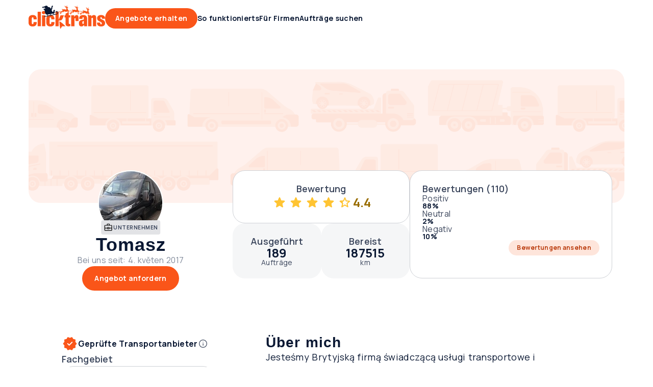

--- FILE ---
content_type: text/css
request_url: https://clicktrans.de/_nuxt3/style.LNow5m4P.css
body_size: 47008
content:
a[data-v-8d5ca75e]{color:inherit;text-decoration:none}.clicktrans-logo{height:4rem;width:15rem}.clicktrans-logo.xmas{height:4.8rem}.icon[data-v-8ddbc16d]{height:100%;width:100%}.icon.xs[data-v-8ddbc16d]{height:var(--icon-xs,16px);min-width:var(--icon-xs,16px);width:var(--icon-xs,16px)}.icon.sm[data-v-8ddbc16d]{height:var(--icon-sm);min-width:var(--icon-sm);width:var(--icon-sm)}.icon.md[data-v-8ddbc16d]{height:var(--icon-md);min-width:var(--icon-md);width:var(--icon-md)}.icon.lg[data-v-8ddbc16d]{height:var(--icon-lg,32px);min-width:var(--icon-lg,32px);width:var(--icon-lg,32px)}.icon.xl[data-v-8ddbc16d]{height:var(--icon-xl,48px);min-width:var(--icon-xl,48px);width:var(--icon-xl,48px)}.icon.auto[data-v-8ddbc16d]{width:auto}.icon[data-v-4cca3757]{cursor:pointer}.button[data-v-4a115163]{align-items:center;border:none;border-radius:var(--form-item,24px);box-sizing:border-box;cursor:pointer;display:flex;flex-flow:row nowrap;justify-content:center;position:relative;text-decoration:none;width:auto}.button .suffix[data-v-4a115163]{font-family:Manrope,-apple-system,BlinkMacSystemFont,Verdana,Arial,sans-serif;font-size:1.2rem;font-weight:700;letter-spacing:.3px;line-height:1.2rem}.button.wide[data-v-4a115163]{width:100%}@media only screen and (max-width:767px){.button[data-v-4a115163]{width:100%}}.button[data-v-4a115163]:focus-visible{border-color:var(--border-focus);outline:4px solid var(--border-focus)}.button .inner[data-v-4a115163]{align-items:baseline;display:flex;flex-flow:row nowrap;gap:inherit;justify-content:center}.button .inner .text[data-v-4a115163]{line-height:2rem;overflow:hidden;text-overflow:ellipsis;white-space:nowrap}.button.icon-only[data-v-4a115163]{flex-shrink:0;padding:0}.button.lg .icon[data-v-4a115163],.button.md .icon[data-v-4a115163],.button.xl .icon[data-v-4a115163]{height:var(--icon-md);width:var(--icon-md)}.button.md[data-v-4a115163],.button.sm[data-v-4a115163]{font-family:Manrope,-apple-system,BlinkMacSystemFont,Verdana,Arial,sans-serif;font-size:1.2rem;font-weight:700;letter-spacing:.3px;line-height:1.2rem}.button.sm[data-v-4a115163]{gap:var(--space-xxs);height:var(--form-item-sm);min-height:var(--form-item-sm);padding:0 var(--space-2sm)}.button.sm.icon-only[data-v-4a115163]{width:var(--form-item-sm)}.button.sm .icon[data-v-4a115163]{height:var(--icon-sm);width:var(--icon-sm)}.button.md[data-v-4a115163]{gap:var(--space-xxs,2px);height:var(--form-item-md,30px);min-height:var(--form-item-md,30px);padding:0 var(--space-md,16px)}.button.md.icon-only[data-v-4a115163]{width:var(--form-item-md,30px)}.button.lg[data-v-4a115163],.button.xl[data-v-4a115163]{font-family:Manrope,-apple-system,BlinkMacSystemFont,Verdana,Arial,sans-serif;font-size:1.4rem;font-weight:700;letter-spacing:.3px;line-height:1.4rem}.button.lg[data-v-4a115163]{gap:var(--space-xs,4px);height:var(--form-item-lg,40px);min-height:var(--form-item-lg,40px);padding:0 var(--space-2md,20px)}.button.lg.icon-only[data-v-4a115163]{width:var(--form-item-lg,40px)}.button.xl[data-v-4a115163]{gap:var(--space-xs);height:var(--form-item-xl);min-height:var(--form-item-xl);padding:0 var(--space-3md)}.button.xl.icon-only[data-v-4a115163]{width:var(--form-item-xl)}.button[data-v-4a115163]:disabled{cursor:default;opacity:.5}.button.primary[data-v-4a115163]{background-color:var(--primary-bg);color:var(--content-primary-reversed)}.button.primary .icon[data-v-4a115163]{fill:var(--content-primary-reversed)}.button.primary[data-v-4a115163]:hover{background-color:var(--primary-bg-hover)}.button.primary[data-v-4a115163]:active{background-color:var(--primary-bg-pressed)}.button.primary[data-v-4a115163]:disabled{background-color:var(--primary-bg)}.button.secondary[data-v-4a115163]{background-color:var(--cta-secondary-bg);color:var(--primary-link)}.button.secondary .icon[data-v-4a115163]{fill:var(--primary-link)}.button.secondary[data-v-4a115163]:hover{background-color:var(--cta-secondary-bg-hover)}.button.secondary[data-v-4a115163]:active{background-color:var(--cta-secondary-bg-pressed)}.button.secondary[data-v-4a115163]:disabled{background-color:var(--cta-secondary-bg)}.button.tertiary[data-v-4a115163]{background-color:var(--cta-tertiary-bg);color:var(--tertiary-link)}.button.tertiary .icon[data-v-4a115163]{fill:var(--tertiary-link)}.button.tertiary[data-v-4a115163]:hover{background-color:var(--cta-tertiary-bg-hover)}.button.tertiary[data-v-4a115163]:active{background-color:var(--cta-tertiary-bg-pressed)}.button.tertiary[data-v-4a115163]:disabled{background-color:var(--cta-tertiary-bg)}.button.quaternary[data-v-4a115163]{background-color:var(--tertiary-bg);color:var(--content-primary-reversed)}.button.quaternary .icon[data-v-4a115163]{fill:var(--content-primary-reversed)}.button.quaternary[data-v-4a115163]:hover{background-color:var(--tertiary-bg-hover)}.button.quaternary[data-v-4a115163]:active{background-color:var(--tertiary-bg-pressed)}.button.quaternary[data-v-4a115163]:disabled{background-color:var(--tertiary-bg)}.button.subtle[data-v-4a115163]{background-color:transparent;color:var(--primary-link)}.button.subtle .icon[data-v-4a115163]{fill:var(--primary-link)}.button.subtle .suffix[data-v-4a115163]{color:var(--content-secondary);font-family:Manrope,-apple-system,BlinkMacSystemFont,Verdana,Arial,sans-serif;font-size:1.2rem;font-weight:700;letter-spacing:.3px;line-height:1.2rem}.button.subtle[data-v-4a115163]:hover{background-color:var(--bg-controll-item-hover)}.button.subtle[data-v-4a115163]:active{background-color:var(--bg-controll-item-pressed)}.button.reversed[data-v-4a115163],.button.subtle[data-v-4a115163]:disabled{background-color:var(--bg-0)}.button.reversed[data-v-4a115163]{color:var(--primary-link)}.button.reversed .icon[data-v-4a115163]{fill:var(--primary-link)}.button.reversed .suffix[data-v-4a115163]{color:var(--content-secondary);font-family:Manrope,-apple-system,BlinkMacSystemFont,Verdana,Arial,sans-serif;font-size:1.2rem;font-weight:700;letter-spacing:.3px;line-height:1.2rem}.button.reversed[data-v-4a115163]:hover{background-color:var(--cta-secondary-bg-hover)}.button.reversed[data-v-4a115163]:active{background-color:var(--cta-secondary-bg-pressed)}.button.reversed[data-v-4a115163]:disabled{background-color:var(--bg-0)}.button .icon[data-v-4a115163]{align-items:center;display:flex;justify-content:center}.button .icon.before[data-v-4a115163]{order:-1}.button .icon.only[data-v-4a115163]{left:50%;position:absolute;top:50%;transform:translate(-50%,-50%)}.button .icon.none[data-v-4a115163]{display:none}a[data-v-a0eb4a55]{align-items:center;cursor:pointer;gap:var(--space-xs);text-decoration:none}a[data-v-a0eb4a55],a .text[data-v-a0eb4a55]{display:inline-flex}a .text[data-v-a0eb4a55]{width:100%}@media only screen and (max-width:1023px){a.hide-mobile .text[data-v-a0eb4a55]{display:none}}a[data-v-a0eb4a55]:focus-visible{border-color:var(--border-focus);border-radius:var(--link);outline:2px solid var(--border-focus)}a.xs[data-v-a0eb4a55]{font-family:Manrope,-apple-system,BlinkMacSystemFont,Verdana,Arial,sans-serif;font-size:1.2rem;font-weight:600;gap:var(--space-xxs);letter-spacing:.3px;line-height:1.8rem}a.xs p[data-v-a0eb4a55]{margin-bottom:0}a.xs p~p[data-v-a0eb4a55]{margin-top:1.2rem}a.xs .icon[data-v-a0eb4a55]{height:var(--icon-xs);width:var(--icon-xs)}a.sm[data-v-a0eb4a55]{font-family:Manrope,-apple-system,BlinkMacSystemFont,Verdana,Arial,sans-serif;font-size:1.4rem;font-weight:700;gap:var(--space-xxs);letter-spacing:.3px;line-height:2rem}a.sm p[data-v-a0eb4a55]{margin-bottom:0}a.sm p~p[data-v-a0eb4a55]{margin-top:1.4rem}a.sm .icon[data-v-a0eb4a55]{height:var(--icon-sm);width:var(--icon-sm)}a.md[data-v-a0eb4a55]{font-family:Manrope,-apple-system,BlinkMacSystemFont,Verdana,Arial,sans-serif;font-size:1.6rem;font-weight:700;letter-spacing:.3px;line-height:2.4rem}a.md p[data-v-a0eb4a55]{margin-bottom:0}a.md p~p[data-v-a0eb4a55]{margin-top:1.6rem}a.md .icon[data-v-a0eb4a55]{height:var(--icon-md);width:var(--icon-md)}a.primary[data-v-a0eb4a55]{color:var(--primary-link)}a.primary .icon[data-v-a0eb4a55]{fill:var(--primary-link)}a.primary[data-v-a0eb4a55]:hover{color:var(--primary-link-hover)}a.primary:hover .icon[data-v-a0eb4a55]{fill:var(--primary-link-hover)}a.primary[data-v-a0eb4a55]:active{color:var(--primary-link-pressed)}a.primary:active .icon[data-v-a0eb4a55]{fill:var(--primary-link-pressed)}a.secondary[data-v-a0eb4a55]{color:var(--secondary-link)}a.secondary .icon[data-v-a0eb4a55]{fill:var(--secondary-link)}a.secondary[data-v-a0eb4a55]:hover{color:var(--secondary-link-hover)}a.secondary:hover .icon[data-v-a0eb4a55]{fill:var(--secondary-link-hover)}a.secondary[data-v-a0eb4a55]:active{color:var(--secondary-link-pressed)}a.secondary:active .icon[data-v-a0eb4a55]{fill:var(--secondary-link-pressed)}a.tertiary[data-v-a0eb4a55]{color:var(--tertiary-link)}a.tertiary .icon[data-v-a0eb4a55]{fill:var(--tertiary-link)}a.tertiary[data-v-a0eb4a55]:hover{color:var(--tertiary-link-hover)}a.tertiary:hover .icon[data-v-a0eb4a55]{fill:var(--tertiary-link-hover)}a.tertiary[data-v-a0eb4a55]:active{color:var(--tertiary-link-pressed)}a.tertiary:active .icon[data-v-a0eb4a55]{fill:var(--tertiary-link-pressed)}a.reversed[data-v-a0eb4a55]{color:var(--content-primary-reversed)}a.reversed .icon[data-v-a0eb4a55]{fill:var(--content-primary-reversed)}a.reversed[data-v-a0eb4a55]:hover{color:var(--primary-link-hover)}a.reversed:hover .icon[data-v-a0eb4a55]{fill:var(--primary-link-hover)}a.reversed[data-v-a0eb4a55]:active{color:var(--primary-link-pressed)}a.reversed:active .icon[data-v-a0eb4a55]{fill:var(--primary-link-pressed)}a.disabled[data-v-a0eb4a55]{opacity:.5;pointer-events:none}a .icon[data-v-a0eb4a55]{align-items:center;display:flex;justify-content:center}a .icon.before[data-v-a0eb4a55]{order:-1}a .icon.none[data-v-a0eb4a55]{display:none}.header-link[data-v-36ad617c]{align-items:center;color:var(--tertiary-link);cursor:pointer;display:flex;font-family:Manrope,-apple-system,BlinkMacSystemFont,Verdana,Arial,sans-serif;font-size:1.4rem;font-weight:700;height:var(--header-height);letter-spacing:.3px;line-height:1.4rem;position:relative;width:-moz-max-content;width:max-content}.header-link.active[data-v-36ad617c]:after,.header-link[data-v-36ad617c]:hover:after{background-color:var(--primary-border);border-radius:var(--box-sm) var(--box-sm) 0 0;bottom:0;content:"";height:.3rem;position:absolute;width:100%}.header-link.top[data-v-36ad617c]{font-family:Manrope,-apple-system,BlinkMacSystemFont,Verdana,Arial,sans-serif;font-size:1.2rem;font-weight:700;height:var(--header-top-height);letter-spacing:.3px;line-height:1.2rem}.header-link[data-v-36ad617c]>*{align-items:center;align-self:stretch;display:flex}#main-menu[data-v-33e22e8d],#main-menu .links[data-v-33e22e8d]{align-items:center;display:flex;gap:var(--space-2md)}#main-menu .links[data-v-33e22e8d]{flex:1 0 0}#header[data-v-29526465]{max-width:var(--display-mobile-max)}@media only screen and (min-width:768px)and (max-width:1023px){#header[data-v-29526465]{max-width:var(--display-tablet-max)}}@media only screen and (min-width:1024px)and (max-width:1439px){#header[data-v-29526465]{max-width:var(--display-desktop-sm-max)}}@media only screen and (min-width:1440px){#header[data-v-29526465]{max-width:100%}}#header[data-v-29526465]{padding-left:var(--space-4md);padding-right:var(--space-4md)}@media only screen and (min-width:768px)and (max-width:1023px){#header[data-v-29526465]{padding-left:var(--space-3lg);padding-right:var(--space-3lg)}}@media only screen and (min-width:1024px)and (max-width:1439px){#header[data-v-29526465]{padding-left:var(--space-4lg);padding-right:var(--space-4lg)}}@media only screen and (min-width:1440px){#header[data-v-29526465]{margin-left:auto;margin-right:auto;padding-left:var(--space-null);padding-right:var(--space-null)}}#header[data-v-29526465]{padding-bottom:var(--space-2lg);padding-top:var(--space-2lg)}@media only screen and (min-width:768px)and (max-width:1023px){#header[data-v-29526465]{padding-bottom:var(--space-2lg);padding-top:var(--space-2lg)}}@media only screen and (min-width:1024px)and (max-width:1439px){#header[data-v-29526465]{padding-bottom:var(--space-xxl);padding-top:var(--space-xxl)}}@media only screen and (min-width:1440px){#header[data-v-29526465]{padding-bottom:var(--space-xxl);padding-top:var(--space-xxl)}}#header .content[data-v-29526465]{min-width:var(--content-width-mobile-min,300px)}@media only screen and (min-width:768px)and (max-width:1023px){#header .content[data-v-29526465]{min-width:var(--content-width-tablet-min,672px)}}@media only screen and (min-width:1024px)and (max-width:1439px){#header .content[data-v-29526465]{min-width:var(--content-width-desktop-sm-min,912px)}}@media only screen and (min-width:1440px){#header .content[data-v-29526465]{min-width:var(--content-width-desktop-md-min-max,1248px)}}#header .content[data-v-29526465]{max-width:var(--content-width-mobile-max,707px)}@media only screen and (min-width:768px)and (max-width:1023px){#header .content[data-v-29526465]{max-width:var(--content-width-tablet-max,927px)}}@media only screen and (min-width:1024px)and (max-width:1439px){#header .content[data-v-29526465]{max-width:var(--content-width-desktop-sm-max,1327px)}}@media only screen and (min-width:1440px){#header .content[data-v-29526465]{max-width:var(--content-width-desktop-md-min-max,1248px)}}#header[data-v-29526465]{gap:var(--space-2lg,40px)}@media only screen and (min-width:768px)and (max-width:1023px){#header[data-v-29526465]{gap:var(--space-2lg,40px)}}@media only screen and (min-width:1024px)and (max-width:1439px){#header[data-v-29526465]{gap:var(--space-3md,24px)}}@media only screen and (min-width:1440px){#header[data-v-29526465]{gap:var(--space-3md,24px)}}#header .content[data-v-29526465]{gap:var(--space-md,16px)}@media only screen and (min-width:768px)and (max-width:1023px){#header .content[data-v-29526465]{gap:var(--space-md,16px)}}@media only screen and (min-width:1024px)and (max-width:1439px){#header .content[data-v-29526465]{gap:var(--space-3md,24px)}}@media only screen and (min-width:1440px){#header .content[data-v-29526465]{gap:var(--space-3md,24px)}}#header[data-v-29526465]{align-items:center;display:flex;margin:0 auto;position:relative}#header[data-v-29526465],#header .content[data-v-29526465]{justify-content:center}@media only screen and (max-width:1023px){#header .content[data-v-29526465]{flex-direction:column}}#header[data-v-29526465]{background:var(--bg-0);height:var(--header-height);padding-bottom:0;padding-top:0;width:100%}@media only screen and (max-width:767px){#header[data-v-29526465]{border-bottom:1px solid var(--border-static,#ced1d6)}}@media only screen and (max-width:1199px){#header.my-account-header .logo[data-v-29526465]{flex:1 0 0}#header.my-account-header .mobile-only[data-v-29526465]{display:block}#header.my-account-header .desktop-only[data-v-29526465]{display:none}}#header.my-account-header .sm-desktop-only[data-v-29526465]{display:none}@media only screen and (min-width:1200px)and (max-width:1439px){#header.my-account-header .sm-desktop-only[data-v-29526465]{display:inherit}}#header .content[data-v-29526465]{align-items:center;display:flex;flex-direction:row;gap:var(--space-2lg);height:100%;width:100%}#header .content.full-width[data-v-29526465]{max-width:100%}@media only screen and (min-width:1440px){#header .content.full-width[data-v-29526465]{padding-left:var(--space-4md);padding-right:var(--space-4md)}}#header .content.only-logo[data-v-29526465]{justify-content:flex-start}@media only screen and (max-width:1023px){#header .logo[data-v-29526465]{flex:1 0 0}}#header .menu[data-v-29526465]{flex:1 0 0}#header .icon-menu[data-v-29526465]{align-items:center;display:flex;fill:var(--primary-content);height:var(--form-item-lg);justify-content:center;width:var(--form-item-lg)}#header .icon-menu .icon[data-v-29526465]{height:100%;width:100%}#header .right[data-v-29526465]{align-items:center;display:flex;flex-direction:row;gap:var(--space-2sm)}#header .right .notifications[data-v-29526465]{display:flex;flex-flow:row nowrap}#header .right .notifications .icon-wrapper[data-v-29526465]{align-items:center;display:flex;height:var(--form-item-lg);justify-content:center;width:var(--form-item-lg)}#header .right .notifications .icon-wrapper[data-v-29526465]:empty{width:auto}@media only screen and (min-width:1024px)and (max-width:1439px){#header .right .avatar-dropdown-wrapper[data-v-29526465] .label-wrapper .user-name{display:none}}#header .mobile-only[data-v-29526465]{display:none}@media only screen and (max-width:1023px){#header .mobile-only[data-v-29526465]{display:block}#header .desktop-only[data-v-29526465]{display:none}}#header .sm-desktop-only[data-v-29526465]{display:none}@media only screen and (min-width:1024px)and (max-width:1439px){#header .sm-desktop-only[data-v-29526465]{display:inherit}}#header .md-desktop-min[data-v-29526465]{display:none}@media only screen and (min-width:1440px){#header .md-desktop-min[data-v-29526465]{display:inherit}}body.block-scroll{height:100%;overflow:hidden;position:fixed;width:100%}.footer-copyright[data-v-5bb36e14]{color:var(--content-secondary-reversed);display:flex;flex:1 0 0;font-family:Manrope,-apple-system,BlinkMacSystemFont,Verdana,Arial,sans-serif;font-size:1.1rem;font-weight:400;gap:var(--space-xs);letter-spacing:.3px;line-height:1.6rem}.footer-copyright p[data-v-5bb36e14]{margin-bottom:0}.footer-copyright p~p[data-v-5bb36e14]{margin-top:1.1rem}@media only screen and (max-width:1023px){.footer-copyright[data-v-5bb36e14]{flex-direction:column-reverse;width:100%}}.footer-copyright .text[data-v-5bb36e14] a{color:inherit;font-weight:700;text-decoration:inherit}.footer-copyright.slim[data-v-5bb36e14]{flex-direction:column-reverse}.button[data-v-95eb6d67]{background-color:unset;border:none;border-radius:var(--form-item);box-sizing:border-box;cursor:pointer;fill:var(--tertiary-link);padding:0;position:relative}.button[data-v-95eb6d67]:hover{background-color:var(--cta-icon-hover)}.button[data-v-95eb6d67]:active{background-color:var(--cta-icon-pressed)}.button[data-v-95eb6d67]:disabled{background-color:unset;cursor:not-allowed}.button:disabled .icon[data-v-95eb6d67]{opacity:.5}.button[data-v-95eb6d67]:focus-visible{border-color:var(--border-focus);outline:4px solid var(--border-focus)}.button.reversed[data-v-95eb6d67]{fill:var(--content-primary-reversed)}.button.reversed[data-v-95eb6d67]:hover{background-color:var(--cta-icon-reversed-hover)}.button.reversed[data-v-95eb6d67]:active{background-color:var(--cta-icon-reversed-pressed)}.button.reversed[data-v-95eb6d67]:disabled{background-color:unset}.button.reversed:disabled .icon[data-v-95eb6d67]{opacity:.5}.button.reversed[data-v-95eb6d67]:focus-visible{border-color:var(--border-focus-reversed);outline:4px solid var(--border-focus-reversed)}.button .icon[data-v-95eb6d67]{height:var(--icon-md);left:50%;position:absolute;top:50%;transform:translate(-50%,-50%);width:var(--icon-md)}.button.sm[data-v-95eb6d67]{height:var(--form-item-sm);min-width:var(--form-item-sm);width:var(--form-item-sm)}.button.sm .icon[data-v-95eb6d67]{height:var(--icon-sm);width:var(--icon-sm)}.button.md[data-v-95eb6d67]{height:var(--form-item-md);min-width:var(--form-item-md);width:var(--form-item-md)}.button.lg[data-v-95eb6d67]{height:var(--form-item-lg);min-width:var(--form-item-lg);width:var(--form-item-lg)}.button.xl[data-v-95eb6d67]{height:var(--form-item-xl);min-width:var(--form-item-xl);width:var(--form-item-xl)}.divider[data-v-4db7f376]{align-items:center;color:var(--content-primary);display:flex}.divider .text[data-v-4db7f376]{font-family:Manrope,-apple-system,BlinkMacSystemFont,Verdana,Arial,sans-serif;font-size:1.6rem;font-weight:400;letter-spacing:.3px;line-height:1.6rem;margin:0 var(--space-sm)}.divider[data-v-4db7f376]:after,.divider[data-v-4db7f376]:before{background-color:var(--border-static);content:"";flex:1;height:1px}.divider.negative[data-v-4db7f376]{color:var(--content-primary-reversed)}.divider.negative[data-v-4db7f376]:after,.divider.negative[data-v-4db7f376]:before{background-color:var(--border-static-reversed)}.divider.vertical[data-v-4db7f376]{align-self:stretch;background-color:var(--border-static);flex-direction:column;height:auto;width:1px}.divider.vertical[data-v-4db7f376]:after,.divider.vertical[data-v-4db7f376]:before{height:0;width:0}.footer-contact a:-moz-any-link{color:var(--content-secondary-reversed);text-decoration:none}.footer-contact a:any-link{color:var(--content-secondary-reversed);text-decoration:none}.footer-contact[data-v-fb9913bf]{align-items:flex-start;display:flex;flex-direction:column;font-family:Manrope,-apple-system,BlinkMacSystemFont,Verdana,Arial,sans-serif;font-size:1.2rem;font-weight:400;gap:var(--space-sm);letter-spacing:.3px;line-height:1.8rem}.footer-contact p[data-v-fb9913bf]{margin-bottom:0}.footer-contact p~p[data-v-fb9913bf]{margin-top:1.2rem}.footer-contact .contact-phone[data-v-fb9913bf]{align-items:center;color:var(--content-secondary-reversed);display:flex;flex-wrap:wrap;gap:var(--space-sm);height:auto;line-height:150%}.footer-contact .contact-phone .icons[data-v-fb9913bf]{display:flex;flex:0;opacity:.5;pointer-events:none}.footer-contact .contact-phone .numbers[data-v-fb9913bf]{flex:1;opacity:.5}@media only screen and (max-width:767px){.footer-contact.slim[data-v-fb9913bf]{width:100%}}@media only screen and (min-width:1024px)and (max-width:1439px){.footer-contact.slim[data-v-fb9913bf]{flex-wrap:wrap-reverse}}.footer-contact .footer-link[data-v-fb9913bf]{flex-basis:100%}.badge-wrapper[data-v-e927f243]{border-radius:var(--box-xs,4px);color:var(--content-primary-reversed);font-size:1rem;line-height:1rem;padding:var(--space-xs,4px);text-align:center}.badge-wrapper[data-v-e927f243],.badge-wrapper.large[data-v-e927f243]{font-family:Manrope,-apple-system,BlinkMacSystemFont,Verdana,Arial,sans-serif;font-weight:700;letter-spacing:.5px;text-transform:uppercase}.badge-wrapper.large[data-v-e927f243]{font-size:1.4rem;line-height:1.4rem}.badge-wrapper.numeric[data-v-e927f243]{border-radius:var(--badge-numeric);min-width:1.8rem}.badge-wrapper.numeric.large[data-v-e927f243]{min-width:2.2rem}.badge-wrapper.primary[data-v-e927f243]{background-color:var(--primary-bg)}.badge-wrapper.neutral[data-v-e927f243]{background-color:var(--bg-1);color:var(--content-secondary)}.badge-wrapper.error[data-v-e927f243]{background-color:var(--error-bg)}.badge-wrapper.success[data-v-e927f243]{background-color:var(--success-bg);color:var(--content-secondary)}.badge-wrapper.info[data-v-e927f243]{background-color:var(--info-bg)}.badge-wrapper.info2[data-v-e927f243]{background-color:var(--bg-add-1);color:var(--content-secondary)}.badge-wrapper.neutral-dark[data-v-e927f243]{background-color:var(--tertiary-bg)}.badge-wrapper.warning[data-v-e927f243]{background-color:var(--warning-bg);color:var(--content-secondary)}.footer-link[data-v-a096c373]{align-items:center;color:var(--content-secondary-reversed);display:inline-flex;flex-shrink:0;font-family:Manrope,-apple-system,BlinkMacSystemFont,Verdana,Arial,sans-serif;font-size:1.2rem;font-weight:400;gap:var(--space-xs);height:var(--form-item-sm);letter-spacing:.3px;line-height:1.2rem;padding:var(--space-xxs) var(--space-null);width:100%}.footer-link .link[data-v-a096c373]:hover{color:var(--primary-link-hover);cursor:pointer}.footer-link[data-v-a096c373]:active{color:var(--primary-link-pressed)}.footer-link[data-v-a096c373]:focus,.footer-link[data-v-a096c373]:focus-visible{border:2px solid var(--border-focus-reversed);border-radius:var(--radius-xs)}.footer-link.disabled[data-v-a096c373]{opacity:.5;pointer-events:none}.logotype[data-v-4db2cee8]{height:auto;width:auto}.ro-stamps{align-items:center;display:flex;gap:var(--space-sm)}.ro-stamps .sal-1,.ro-stamps .sal-2{height:4.4rem;width:17.5rem}@media only screen and (max-width:767px){.ro-stamps{align-items:flex-start;flex-direction:column;width:100%}}.footer-link[data-v-d16a1878]{align-items:center;color:var(--content-secondary-reversed);display:inline-flex;flex-shrink:0;font-family:Manrope,-apple-system,BlinkMacSystemFont,Verdana,Arial,sans-serif;font-size:1.2rem;font-weight:400;gap:var(--space-xs);height:var(--form-item-sm);letter-spacing:.3px;line-height:1.2rem;padding:var(--space-xxs) var(--space-null);width:100%}.footer-link .link[data-v-d16a1878]:hover{color:var(--primary-link-hover);cursor:pointer}.footer-link[data-v-d16a1878]:active{color:var(--primary-link-pressed)}.footer-link[data-v-d16a1878]:focus,.footer-link[data-v-d16a1878]:focus-visible{border:2px solid var(--border-focus-reversed);border-radius:var(--radius-xs)}.footer-link.disabled[data-v-d16a1878]{opacity:.5;pointer-events:none}.progress-spinner[data-v-ea5253f1]{height:var(--icon-xxl);margin:.666rem;width:var(--icon-xxl)}.progress-spinner svg[data-v-ea5253f1]{animation:loading-rotate-ea5253f1 2s linear infinite;height:100%;width:100%}.progress-spinner .path[data-v-ea5253f1]{animation:loading-dash-ea5253f1 1.5s ease-in-out infinite;stroke:var(--primary-bg-pressed);stroke-dasharray:90,150;stroke-dashoffset:0;stroke-linecap:round;stroke-width:.4rem}.progress-spinner.negative .path[data-v-ea5253f1]{stroke:var(--bg-0)}.progress-spinner.sm[data-v-ea5253f1]{transform:scale(.315)}.progress-spinner.md[data-v-ea5253f1]{transform:scale(.375)}.progress-spinner.lg[data-v-ea5253f1]{transform:scale(.5)}.progress-spinner.xl[data-v-ea5253f1]{transform:scale(75%)}.progress-spinner.auto[data-v-ea5253f1]{height:100%;margin:0;width:-moz-max-content;width:max-content}@keyframes loading-rotate-ea5253f1{to{transform:rotate(1turn)}}@keyframes loading-dash-ea5253f1{0%{stroke-dasharray:1,200;stroke-dashoffset:0}50%{stroke-dasharray:90,150;stroke-dashoffset:-40px}to{stroke-dasharray:90,150;stroke-dashoffset:-120px}}.disable-scroll{overflow:hidden}.zindex-fix{z-index:var(--zindex-fix-value,0)}.modal-base .modal-wrapper[data-v-d15394a3]{max-width:var(--content-width-mobile-max,707px)}@media only screen and (min-width:768px)and (max-width:1023px){.modal-base .modal-wrapper[data-v-d15394a3]{max-width:var(--content-width-tablet-max,927px)}}@media only screen and (min-width:1024px)and (max-width:1439px){.modal-base .modal-wrapper[data-v-d15394a3]{max-width:var(--content-width-desktop-sm-max,1327px)}}@media only screen and (min-width:1440px){.modal-base .modal-wrapper[data-v-d15394a3]{max-width:var(--content-width-desktop-md-min-max,1248px)}}.modal-base .modal-wrapper .modal[data-v-d15394a3]{gap:var(--space-md)}@media only screen and (min-width:768px)and (max-width:1023px){.modal-base .modal-wrapper .modal[data-v-d15394a3]{gap:var(--space-md)}}@media only screen and (min-width:1024px)and (max-width:1439px){.modal-base .modal-wrapper .modal[data-v-d15394a3]{gap:var(--space-3md)}}@media only screen and (min-width:1440px){.modal-base .modal-wrapper .modal[data-v-d15394a3]{gap:var(--space-3md)}}.modal-base .modal-wrapper .modal[data-v-d15394a3]{padding:var(--space-md)}@media only screen and (min-width:768px)and (max-width:1023px){.modal-base .modal-wrapper .modal[data-v-d15394a3]{padding:var(--space-md)}}@media only screen and (min-width:1024px)and (max-width:1439px){.modal-base .modal-wrapper .modal[data-v-d15394a3]{padding:var(--space-3md)}}@media only screen and (min-width:1440px){.modal-base .modal-wrapper .modal[data-v-d15394a3]{padding:var(--space-3md)}}.modal-base .modal-wrapper .modal[data-v-d15394a3]{border-radius:var(--box-sm,10px)}@media only screen and (min-width:768px)and (max-width:1023px){.modal-base .modal-wrapper .modal[data-v-d15394a3]{border-radius:var(--box-sm,10px)}}@media only screen and (min-width:1024px)and (max-width:1439px){.modal-base .modal-wrapper .modal[data-v-d15394a3]{border-radius:var(--box-md,24px)}}@media only screen and (min-width:1440px){.modal-base .modal-wrapper .modal[data-v-d15394a3]{border-radius:var(--box-md,24px)}}.modal-base .modal-wrapper[data-v-d15394a3]{padding-left:var(--space-4md);padding-right:var(--space-4md)}@media only screen and (min-width:768px)and (max-width:1023px){.modal-base .modal-wrapper[data-v-d15394a3]{padding-left:var(--space-3lg);padding-right:var(--space-3lg)}}@media only screen and (min-width:1024px)and (max-width:1439px){.modal-base .modal-wrapper[data-v-d15394a3]{padding-left:var(--space-4lg);padding-right:var(--space-4lg)}}@media only screen and (min-width:1440px){.modal-base .modal-wrapper[data-v-d15394a3]{margin-left:auto;margin-right:auto;padding-left:var(--space-null);padding-right:var(--space-null)}}.modal-base .modal-wrapper[data-v-d15394a3]{padding-bottom:var(--space-3lg);padding-top:var(--space-3lg)}@media only screen and (min-width:768px)and (max-width:1023px){.modal-base .modal-wrapper[data-v-d15394a3]{padding-bottom:var(--space-3lg);padding-top:var(--space-3lg)}}@media only screen and (min-width:1024px)and (max-width:1439px){.modal-base .modal-wrapper[data-v-d15394a3]{padding-bottom:var(--space-4lg);padding-top:var(--space-4lg)}}@media only screen and (min-width:1440px){.modal-base .modal-wrapper[data-v-d15394a3]{padding-bottom:var(--space-4lg);padding-top:var(--space-4lg)}}.modal-base .modal-wrapper .modal .title.h1[data-v-d15394a3]{font-family:ABC Gravity,Impact,-apple-system,BlinkMacSystemFont,Arial Black,Arial,sans-serif;font-feature-settings:"ss05" on;font-size:4.8rem;font-weight:900;letter-spacing:1px;line-height:100%}@media only screen and (min-width:768px)and (max-width:1023px){.modal-base .modal-wrapper .modal .title.h1[data-v-d15394a3]{font-family:ABC Gravity,Impact,-apple-system,BlinkMacSystemFont,Arial Black,Arial,sans-serif;font-feature-settings:"ss05" on;font-size:6.4rem;font-weight:900;letter-spacing:1px;line-height:100%}}@media only screen and (min-width:1024px)and (max-width:1439px){.modal-base .modal-wrapper .modal .title.h1[data-v-d15394a3]{font-family:ABC Gravity,Impact,-apple-system,BlinkMacSystemFont,Arial Black,Arial,sans-serif;font-feature-settings:"ss05" on;font-size:6.4rem;font-weight:900;letter-spacing:1px;line-height:100%}}@media only screen and (min-width:1440px){.modal-base .modal-wrapper .modal .title.h1[data-v-d15394a3]{font-family:ABC Gravity,Impact,-apple-system,BlinkMacSystemFont,Arial Black,Arial,sans-serif;font-feature-settings:"ss05" on;font-size:8rem;font-weight:900;letter-spacing:1px;line-height:100%}}.modal-base .modal-wrapper .modal .title.h2[data-v-d15394a3]{font-family:ABC Gravity,Impact,-apple-system,BlinkMacSystemFont,Arial Black,Arial,sans-serif;font-feature-settings:"ss05" on;font-size:3.6rem;font-weight:900;letter-spacing:1px;line-height:100%}@media only screen and (min-width:768px)and (max-width:1023px){.modal-base .modal-wrapper .modal .title.h2[data-v-d15394a3]{font-family:ABC Gravity,Impact,-apple-system,BlinkMacSystemFont,Arial Black,Arial,sans-serif;font-feature-settings:"ss05" on;font-size:4.8rem;font-weight:900;letter-spacing:1px;line-height:100%}}@media only screen and (min-width:1024px)and (max-width:1439px){.modal-base .modal-wrapper .modal .title.h2[data-v-d15394a3]{font-family:ABC Gravity,Impact,-apple-system,BlinkMacSystemFont,Arial Black,Arial,sans-serif;font-feature-settings:"ss05" on;font-size:4.8rem;font-weight:900;letter-spacing:1px;line-height:100%}}@media only screen and (min-width:1440px){.modal-base .modal-wrapper .modal .title.h2[data-v-d15394a3]{font-family:ABC Gravity,Impact,-apple-system,BlinkMacSystemFont,Arial Black,Arial,sans-serif;font-feature-settings:"ss05" on;font-size:6.4rem;font-weight:900;letter-spacing:1px;line-height:100%}}.modal-base .modal-wrapper .modal .title.h3[data-v-d15394a3]{font-family:ABC Gravity,Impact,-apple-system,BlinkMacSystemFont,Arial Black,Arial,sans-serif;font-feature-settings:"ss05" on;font-size:2.8rem;font-weight:900;letter-spacing:1px;line-height:100%}@media only screen and (min-width:768px)and (max-width:1023px){.modal-base .modal-wrapper .modal .title.h3[data-v-d15394a3]{font-family:ABC Gravity,Impact,-apple-system,BlinkMacSystemFont,Arial Black,Arial,sans-serif;font-feature-settings:"ss05" on;font-size:3.6rem;font-weight:900;letter-spacing:1px;line-height:100%}}@media only screen and (min-width:1024px)and (max-width:1439px){.modal-base .modal-wrapper .modal .title.h3[data-v-d15394a3]{font-family:ABC Gravity,Impact,-apple-system,BlinkMacSystemFont,Arial Black,Arial,sans-serif;font-feature-settings:"ss05" on;font-size:3.6rem;font-weight:900;letter-spacing:1px;line-height:100%}}@media only screen and (min-width:1440px){.modal-base .modal-wrapper .modal .title.h3[data-v-d15394a3]{font-family:ABC Gravity,Impact,-apple-system,BlinkMacSystemFont,Arial Black,Arial,sans-serif;font-feature-settings:"ss05" on;font-size:4.8rem;font-weight:900;letter-spacing:1px;line-height:100%}}.modal-base .modal-wrapper .modal .title.h4[data-v-d15394a3]{font-family:ABC Gravity,Impact,-apple-system,BlinkMacSystemFont,Arial Black,Arial,sans-serif;font-feature-settings:"ss05" on;font-size:2.8rem;font-weight:900;letter-spacing:1px;line-height:100%}@media only screen and (min-width:768px)and (max-width:1023px){.modal-base .modal-wrapper .modal .title.h4[data-v-d15394a3]{font-family:ABC Gravity,Impact,-apple-system,BlinkMacSystemFont,Arial Black,Arial,sans-serif;font-feature-settings:"ss05" on;font-size:2.8rem;font-weight:900;letter-spacing:1px;line-height:100%}}@media only screen and (min-width:1024px)and (max-width:1439px){.modal-base .modal-wrapper .modal .title.h4[data-v-d15394a3]{font-family:ABC Gravity,Impact,-apple-system,BlinkMacSystemFont,Arial Black,Arial,sans-serif;font-feature-settings:"ss05" on;font-size:2.8rem;font-weight:900;letter-spacing:1px;line-height:100%}}@media only screen and (min-width:1440px){.modal-base .modal-wrapper .modal .title.h4[data-v-d15394a3]{font-family:ABC Gravity,Impact,-apple-system,BlinkMacSystemFont,Arial Black,Arial,sans-serif;font-feature-settings:"ss05" on;font-size:3.6rem;font-weight:900;letter-spacing:1px;line-height:100%}}.modal-base .modal-wrapper .modal .title.lead-semi-bold[data-v-d15394a3]{font-family:Manrope,-apple-system,BlinkMacSystemFont,Verdana,Arial,sans-serif;font-size:1.6rem;font-weight:600;letter-spacing:.3px;line-height:2.4rem}.modal-base .modal-wrapper .modal .title.lead-semi-bold p[data-v-d15394a3]{margin-bottom:0}.modal-base .modal-wrapper .modal .title.lead-semi-bold p~p[data-v-d15394a3]{margin-top:1.6rem}@media only screen and (min-width:768px)and (max-width:1023px){.modal-base .modal-wrapper .modal .title.lead-semi-bold[data-v-d15394a3]{font-family:Manrope,-apple-system,BlinkMacSystemFont,Verdana,Arial,sans-serif;font-size:1.8rem;font-weight:600;letter-spacing:.3px;line-height:2.8rem}.modal-base .modal-wrapper .modal .title.lead-semi-bold p[data-v-d15394a3]{margin-bottom:0}.modal-base .modal-wrapper .modal .title.lead-semi-bold p~p[data-v-d15394a3]{margin-top:1.8rem}}@media only screen and (min-width:1024px)and (max-width:1439px){.modal-base .modal-wrapper .modal .title.lead-semi-bold[data-v-d15394a3]{font-family:Manrope,-apple-system,BlinkMacSystemFont,Verdana,Arial,sans-serif;font-size:1.8rem;font-weight:600;letter-spacing:.3px;line-height:2.8rem}.modal-base .modal-wrapper .modal .title.lead-semi-bold p[data-v-d15394a3]{margin-bottom:0}.modal-base .modal-wrapper .modal .title.lead-semi-bold p~p[data-v-d15394a3]{margin-top:1.8rem}}@media only screen and (min-width:1440px){.modal-base .modal-wrapper .modal .title.lead-semi-bold[data-v-d15394a3]{font-family:Manrope,-apple-system,BlinkMacSystemFont,Verdana,Arial,sans-serif;font-size:2rem;font-weight:600;letter-spacing:.2px;line-height:3rem}.modal-base .modal-wrapper .modal .title.lead-semi-bold p[data-v-d15394a3]{margin-bottom:0}.modal-base .modal-wrapper .modal .title.lead-semi-bold p~p[data-v-d15394a3]{margin-top:2rem}}body[data-v-d15394a3] ::-webkit-scrollbar{height:var(--scroll-height);width:var(--scroll-width)}body[data-v-d15394a3] ::-webkit-scrollbar-track{background:var(--scroll-track);border-radius:var(--scroll)}body[data-v-d15394a3] ::-webkit-scrollbar-thumb{background:var(--scroll-bar);border-radius:var(--scroll)}body[data-v-d15394a3] ::-webkit-scrollbar-thumb:hover{background:var(--scroll-bar-hover)}body.scroll-reversed[data-v-d15394a3] ::-webkit-scrollbar-track{background:var(--scroll-reversed-track)}body.scroll-reversed[data-v-d15394a3] ::-webkit-scrollbar-thumb{background:var(--scroll-reversed-bar)}body.scroll-reversed[data-v-d15394a3] ::-webkit-scrollbar-thumb:hover{background:var(--scroll-reversed-bar-hover)}.modal-base[data-v-d15394a3]{z-index:120000}.modal-base .modal-wrapper[data-v-d15394a3]{align-items:center;display:flex;height:100dvh;justify-content:center;left:50%;position:fixed;top:50%;transform:translate(-50%,-50%);width:100vw;z-index:120000}.modal-base .modal-wrapper[data-v-d15394a3]:before{background-color:var(--bg-overlay-subtle);content:"";height:110vh;position:absolute;width:110vw}@media only screen and (max-width:767px){.modal-base .modal-wrapper[data-v-d15394a3]{max-height:var(--app-height,100%)}}.modal-base .modal-wrapper.fullscreen[data-v-d15394a3]{align-items:flex-start;padding:0}.modal-base .modal-wrapper.fullscreen .modal[data-v-d15394a3]{border-radius:0;height:100vh;width:100vw}.modal-base .modal-wrapper.fullscreen .modal .content[data-v-d15394a3]{height:100%}.modal-base .modal-wrapper.fullscreen .modal .close[data-v-d15394a3]{fill:var(--tertiary-link);right:var(--space-sm);top:var(--space-sm)}.modal-base .modal-wrapper.fullscreen .modal .title[data-v-d15394a3]{padding-right:var(--space-3md)}.modal-base .modal-wrapper.fullscreen .modal .footer-wrapper[data-v-d15394a3]{margin-top:auto}.modal-base .modal-wrapper.right[data-v-d15394a3]{align-items:flex-start;justify-content:flex-end;max-width:none;padding:0}.modal-base .modal-wrapper.right .modal[data-v-d15394a3]{animation:slide-in-from-right-d15394a3 .3s ease forwards;border-radius:0;height:100dvh;width:auto}.modal-base .modal-wrapper.right .modal.slide-out-animation[data-v-d15394a3]{animation:slide-out-to-right-d15394a3 .3s ease forwards}.modal-base .modal-wrapper.right .modal .content[data-v-d15394a3]{height:100%}.modal-base .modal-wrapper.right .modal .close[data-v-d15394a3]{fill:var(--tertiary-link);right:var(--space-sm);top:var(--space-sm)}.modal-base .modal-wrapper.right .modal .title[data-v-d15394a3]{padding-right:var(--space-3md)}.modal-base .modal-wrapper.right .blocker[data-v-d15394a3]{background-color:var(--bg-overlay-subtle)}.modal-base .modal-wrapper .blocker[data-v-d15394a3]{bottom:0;content:" ";position:fixed;top:0;width:150vw}.modal-base .modal-wrapper .modal[data-v-d15394a3]{background-color:var(--content-primary-reversed);display:flex;flex-flow:column nowrap;max-height:100%;min-width:var(--element-width-min);position:relative}.modal-base .modal-wrapper .modal .title[data-v-d15394a3]{color:var(--content-primary)}.modal-base .modal-wrapper .modal .close[data-v-d15394a3]{align-items:center;cursor:pointer;display:flex;fill:var(--content-primary-reversed);height:var(--form-item-md);justify-content:center;position:absolute;right:0;top:calc((var(--form-item-md) + var(--space-xs))*-1);width:var(--form-item-md)}.modal-base .modal-wrapper .modal .loader[data-v-d15394a3]{display:flex;justify-content:center;margin:10% auto}@media only screen and (min-width:768px){.modal-base .modal-wrapper .modal .loader[data-v-d15394a3]{min-width:500px}}.modal-base .modal-wrapper .modal .content[data-v-d15394a3]{overflow:auto}.modal-base .modal-wrapper .modal .content.scroll[data-v-d15394a3]{padding-right:var(--space-md)}.modal-base .modal-wrapper .modal .footer[data-v-d15394a3],.modal-base .modal-wrapper .modal .left[data-v-d15394a3],.modal-base .modal-wrapper .modal .right[data-v-d15394a3]{display:flex;flex-flow:row nowrap;gap:var(--space-sm)}.modal-base .modal-wrapper .modal .footer-wrapper[data-v-d15394a3]{position:relative}.modal-base .modal-wrapper .modal .footer-wrapper.fade[data-v-d15394a3]:after{background:linear-gradient(180deg,#fff0 18.75%,#fff);content:"";display:block;height:var(--space-3md);left:0;position:absolute;top:calc(var(--space-3lg)*-1);width:97%}@media only screen and (max-width:1023px){.modal-base .modal-wrapper .modal .footer-wrapper.fade[data-v-d15394a3]:after{top:calc(var(--space-2lg)*-1)}}.modal-base .modal-wrapper .modal .footer[data-v-d15394a3]{justify-content:space-between}@media only screen and (max-width:767px){.modal-base .modal-wrapper .modal .footer[data-v-d15394a3],.modal-base .modal-wrapper .modal .left[data-v-d15394a3],.modal-base .modal-wrapper .modal .right[data-v-d15394a3]{flex-flow:column nowrap!important}}.modal-base .modal-wrapper.no-overflow .content[data-v-d15394a3]{overflow:initial}@keyframes slide-in-from-right-d15394a3{0%{opacity:0;transform:translate(100%)}to{opacity:1;transform:translate(0)}}@keyframes slide-out-to-right-d15394a3{0%{opacity:1;transform:translate(0)}to{opacity:0;transform:translate(100%)}}.menu-list[data-v-411fef7a]{align-items:flex-start;display:flex;flex-direction:column;gap:var(--space-xs,4px);width:100%}.menu-list-wrapper[data-v-411fef7a]{align-self:stretch;display:flex;flex:1;gap:var(--space-xxs,2px)}.menu-list-wrapper[data-v-411fef7a],.menu-list-wrapper.vertical[data-v-411fef7a]{flex-direction:column}.menu-list-wrapper.vertical.scroll[data-v-411fef7a]{overflow-y:scroll;padding-right:var(--space-xs,4px)}.menu-list-wrapper.horizontal[data-v-411fef7a],.menu-list-wrapper.wrap[data-v-411fef7a]{align-items:flex-start;flex-direction:row}.menu-list-wrapper.wrap[data-v-411fef7a]{align-content:flex-start;flex-wrap:wrap}.menu-list-item-flag[data-v-25733c73]{align-items:center;background-color:var(--bg-controll-item);border:2px transparent;border-radius:var(--box-xs);color:var(--content-primary);cursor:pointer;display:flex;gap:var(--space-md);min-height:var(--form-item-lg);padding:calc(var(--space-sm) - 2px) var(--space-2md);width:100%}.menu-list-item-flag .country-and-description[data-v-25733c73]{align-items:flex-start;display:flex;flex:1 0 0;flex-direction:column;gap:0;justify-content:center}.menu-list-item-flag .country-and-description .description[data-v-25733c73]{align-self:stretch;color:var(--content-secondary);font-family:Manrope,-apple-system,BlinkMacSystemFont,Verdana,Arial,sans-serif;font-size:1.2rem;font-weight:400;letter-spacing:.3px;line-height:1.8rem}.menu-list-item-flag .country-and-description .description p[data-v-25733c73]{margin-bottom:0}.menu-list-item-flag .country-and-description .description p~p[data-v-25733c73]{margin-top:1.2rem}.menu-list-item-flag .country-and-description .label[data-v-25733c73]{font-family:Manrope,-apple-system,BlinkMacSystemFont,Verdana,Arial,sans-serif;font-size:1.4rem;font-weight:700;letter-spacing:.3px}.menu-list-item-flag .country-and-description .label p[data-v-25733c73]{margin-bottom:0}.menu-list-item-flag .country-and-description .label p~p[data-v-25733c73]{margin-top:1.4rem}.menu-list-item-flag .country-and-description .label[data-v-25733c73]{display:block;line-height:2rem}@media only screen and (min-width:768px){.menu-list-item-flag[data-v-25733c73]:hover{background-color:var(--bg-controll-item-hover)}}.menu-list-item-flag[data-v-25733c73]:active{background-color:var(--bg-controll-item-pressed)}.menu-list-item-flag.disabled[data-v-25733c73]{opacity:.5}.menu-list-item-flag[data-v-25733c73]:focus-visible{border:2px solid var(--border-focus)}.menu-list-item-flag.selected[data-v-25733c73]{background-color:var(--bg-controll-item-selected)}.menu-list-item-flag.selected[data-v-25733c73]:hover{background-color:var(--bg-controll-item-selected-hover)}.menu-list-item-flag.selected .selected-icon[data-v-25733c73]{fill:var(--primary-content);margin-left:auto}.lang-switch-modal-content[data-v-939dc99c]{align-items:flex-start;color:var(--content-secondary);display:flex;flex-direction:column;font-family:Manrope,-apple-system,BlinkMacSystemFont,Verdana,Arial,sans-serif;font-size:1.6rem;font-weight:400;gap:var(--space-3md);letter-spacing:.3px;line-height:2.4rem}.lang-switch-modal-content p[data-v-939dc99c]{margin-bottom:0}.lang-switch-modal-content p~p[data-v-939dc99c]{margin-top:1.6rem}.lang-switch[data-v-748f9224]{align-items:center;color:var(--content-secondary);cursor:pointer;display:flex;flex-flow:row nowrap;gap:var(--space-sm)}.lang-switch.reversed[data-v-748f9224]{color:var(--content-secondary-reversed)}.lang-switch[data-v-748f9224]:focus-visible{border-color:var(--border-focus);border-radius:var(--form-item);outline:2px solid var(--border-focus)}.lang-switch[data-v-748f9224]:hover{color:var(--primary-link-hover)}.lang-switch[data-v-748f9224]:active{color:var(--primary-link-pressed)}.lang-switch.disabled[data-v-748f9224]{opacity:.5;pointer-events:none}.lang-switch .text[data-v-748f9224]{font-family:Manrope,-apple-system,BlinkMacSystemFont,Verdana,Arial,sans-serif;font-size:1.2rem;font-weight:400;letter-spacing:.3px;line-height:1.2rem}#footer[data-v-3708a006],#footer.account[data-v-3708a006]{max-width:var(--display-mobile-max)}@media only screen and (min-width:768px)and (max-width:1023px){#footer[data-v-3708a006],#footer.account[data-v-3708a006]{max-width:var(--display-tablet-max)}}@media only screen and (min-width:1024px)and (max-width:1439px){#footer[data-v-3708a006],#footer.account[data-v-3708a006]{max-width:var(--display-desktop-sm-max)}}@media only screen and (min-width:1440px){#footer[data-v-3708a006],#footer.account[data-v-3708a006]{max-width:100%}}#footer[data-v-3708a006]{padding-left:var(--space-4md);padding-right:var(--space-4md)}@media only screen and (min-width:768px)and (max-width:1023px){#footer[data-v-3708a006]{padding-left:var(--space-3lg);padding-right:var(--space-3lg)}}@media only screen and (min-width:1024px)and (max-width:1439px){#footer[data-v-3708a006]{padding-left:var(--space-4lg);padding-right:var(--space-4lg)}}@media only screen and (min-width:1440px){#footer[data-v-3708a006]{margin-left:auto;margin-right:auto;padding-left:var(--space-null);padding-right:var(--space-null)}}#footer[data-v-3708a006]{padding-bottom:var(--space-2lg);padding-top:var(--space-2lg)}@media only screen and (min-width:768px)and (max-width:1023px){#footer[data-v-3708a006]{padding-bottom:var(--space-2lg);padding-top:var(--space-2lg)}}#footer[data-v-3708a006]{padding-bottom:var(--space-3xl);padding-top:var(--space-3xl)}@media only screen and (min-width:768px)and (max-width:1023px){#footer[data-v-3708a006]{padding-bottom:var(--space-3xl);padding-top:var(--space-3xl)}}@media only screen and (min-width:1024px)and (max-width:1439px){#footer[data-v-3708a006]{padding-bottom:var(--space-xxl);padding-top:var(--space-xxl)}}@media only screen and (min-width:1440px){#footer[data-v-3708a006]{padding-bottom:var(--space-xxl);padding-top:var(--space-xxl)}}#footer.account[data-v-3708a006]{padding:var(--space-4md)}@media only screen and (min-width:768px)and (max-width:1023px){#footer.account[data-v-3708a006]{padding:var(--space-3lg)}}@media only screen and (min-width:1024px){#footer.account[data-v-3708a006]{padding:var(--space-4lg)}}@media only screen and (min-width:1440px){#footer .content[data-v-3708a006]{min-width:var(--content-width-desktop-md-min-max,1248px)}}@media only screen and (min-width:1024px)and (max-width:1439px){#footer .content[data-v-3708a006]{max-width:var(--content-width-desktop-sm-max,1327px)}}@media only screen and (min-width:1440px){#footer .content[data-v-3708a006]{max-width:var(--content-width-desktop-md-min-max,1248px)}}#footer .content[data-v-3708a006]{min-width:var(--content-width-mobile-min,300px)}@media only screen and (min-width:768px)and (max-width:1023px){#footer .content[data-v-3708a006]{min-width:var(--content-width-tablet-min,672px)}}@media only screen and (min-width:1024px)and (max-width:1439px){#footer .content[data-v-3708a006]{min-width:var(--content-width-desktop-sm-min,912px)}}@media only screen and (min-width:1440px){#footer .content[data-v-3708a006]{min-width:var(--content-narrow-width-desktop-md-min-max,1036px)}}#footer .content[data-v-3708a006]{max-width:var(--content-width-mobile-max,707px)}@media only screen and (min-width:768px)and (max-width:1023px){#footer .content[data-v-3708a006]{max-width:var(--content-width-tablet-max,927px)}}@media only screen and (min-width:1024px)and (max-width:1439px){#footer .content[data-v-3708a006]{max-width:var(--content-narrow-width-desktop-sm-max,1327px)}}@media only screen and (min-width:1440px){#footer .content[data-v-3708a006]{max-width:var(--content-narrow-width-desktop-md-min-max,1036px)}}#footer[data-v-3708a006],#footer.account[data-v-3708a006]{gap:var(--space-2lg,40px)}@media only screen and (min-width:768px)and (max-width:1023px){#footer[data-v-3708a006],#footer.account[data-v-3708a006]{gap:var(--space-2lg,40px)}}@media only screen and (min-width:1024px)and (max-width:1439px){#footer[data-v-3708a006],#footer.account[data-v-3708a006]{gap:var(--space-3md,24px)}}@media only screen and (min-width:1440px){#footer[data-v-3708a006],#footer.account[data-v-3708a006]{gap:var(--space-3md,24px)}}#footer .content[data-v-3708a006],#footer .content .footer-slim[data-v-3708a006],#footer.account .content .footer-slim[data-v-3708a006]{gap:var(--space-md,16px)}@media only screen and (min-width:768px)and (max-width:1023px){#footer .content[data-v-3708a006],#footer .content .footer-slim[data-v-3708a006],#footer.account .content .footer-slim[data-v-3708a006]{gap:var(--space-md,16px)}}@media only screen and (min-width:1024px)and (max-width:1439px){#footer .content[data-v-3708a006],#footer .content .footer-slim[data-v-3708a006],#footer.account .content .footer-slim[data-v-3708a006]{gap:var(--space-3md,24px)}}@media only screen and (min-width:1440px){#footer .content[data-v-3708a006],#footer .content .footer-slim[data-v-3708a006],#footer.account .content .footer-slim[data-v-3708a006]{gap:var(--space-3md,24px)}}#footer .contbg[data-v-3708a006]{margin-left:var(--space-sm);margin-right:var(--space-sm)}@media only screen and (min-width:768px)and (max-width:1023px){#footer .contbg[data-v-3708a006]{margin-left:var(--space-md);margin-right:var(--space-md)}}@media only screen and (min-width:1024px)and (max-width:1439px){#footer .contbg[data-v-3708a006]{margin-left:var(--space-3md);margin-right:var(--space-3md)}}@media only screen and (min-width:1440px){#footer .contbg[data-v-3708a006]{margin-left:var(--space-2lg);margin-right:var(--space-2lg)}}#footer[data-v-3708a006]{margin:0 auto;position:relative}#footer[data-v-3708a006],#footer .content[data-v-3708a006]{align-items:center;display:flex;justify-content:center}@media only screen and (max-width:1023px){#footer .content[data-v-3708a006]{flex-direction:column}}#footer .contbg[data-v-3708a006]{border-radius:var(--contbg);bottom:var(--space-2lg);left:0;position:absolute;right:0;top:var(--space-2lg)}#footer .content[data-v-3708a006]{position:inherit}#footer.account[data-v-3708a006]{align-items:center;display:flex;justify-content:center;margin:0 auto;position:relative}@media only screen and (min-width:1440px){#footer.account[data-v-3708a006]{margin-left:auto;margin-right:auto;padding-left:var(--space-null);padding-right:var(--space-null)}}#footer.account .content[data-v-3708a006]{align-items:center;display:flex;justify-content:center}@media only screen and (max-width:1023px){#footer.account .content[data-v-3708a006]{flex-direction:column}}#footer.account .contbg[data-v-3708a006]{border-radius:var(--contbg);bottom:var(--space-3md);left:0;position:absolute;right:0;top:var(--space-3md)}@media only screen and (max-width:767px){#footer.account .contbg[data-v-3708a006]{bottom:var(--space-2sm);top:var(--space-2sm)}}#footer.account .content[data-v-3708a006]{position:inherit}#footer[data-v-3708a006],#footer.account[data-v-3708a006]{background-color:var(--bg-0)}#footer.account[data-v-3708a006]{padding-left:var(--space-3md);padding-right:var(--space-3md);width:100%}#footer.account .contbg[data-v-3708a006]{background:var(--bg-0-reversed);margin:0;padding-bottom:var(--space-2sm);padding-top:var(--space-2sm)}#footer.account .content[data-v-3708a006]{min-width:100%}#footer.account .content .footer-slim[data-v-3708a006]{align-items:center;display:flex;justify-content:space-between}@media only screen and (min-width:768px)and (max-width:1199px){#footer.account .content .footer-slim[data-v-3708a006]{flex-wrap:wrap}}@media only screen and (min-width:1200px)and (max-width:1439px){#footer.account .content .footer-slim[data-v-3708a006]{flex-wrap:wrap}}@media only screen and (max-width:767px){#footer.account .content .footer-slim[data-v-3708a006]{align-items:flex-start;flex-direction:column}}@media only screen and (min-width:768px)and (max-width:1199px){#footer.account .content .footer-slim .footer-copyright.footer-copyright-ro[data-v-3708a006]{flex-basis:0;flex-grow:1}#footer.account .content .footer-slim .ro-stamps[data-v-3708a006]{align-items:flex-start}}@media only screen and (min-width:1440px)and (max-width:1671px){#footer.account .content .footer-slim[data-v-3708a006]{flex-wrap:wrap}}#footer .contbg[data-v-3708a006]{background:var(--bg-0-reversed)}#footer .content[data-v-3708a006]{width:100%}#footer .content .footer-slim[data-v-3708a006]{align-items:center;display:flex;justify-content:space-around;width:100%}#footer .content .footer-slim .footer-copyright[data-v-3708a006]{flex:1;gap:var(--space-xs);min-width:26rem}@media only screen and (min-width:768px)and (max-width:1023px){#footer .content .footer-slim .footer-copyright[data-v-3708a006]{flex-basis:50%}#footer .content .footer-slim .footer-copyright.footer-copyright-ro[data-v-3708a006]{flex-basis:0;flex-grow:1}}@media only screen and (min-width:1024px)and (max-width:1439px){#footer .content .footer-slim .footer-copyright.footer-copyright-ro[data-v-3708a006]{flex-basis:50%}}#footer .content .footer-slim .footer-contact-links[data-v-3708a006]{display:flex;flex:1;flex-direction:column;gap:var(--space-xs);min-width:26rem}#footer .content .footer-slim .footer-contact-links .footer-contact[data-v-3708a006]{align-items:normal}#footer .content .footer-slim .footer-contact-links[data-v-3708a006]{font-family:Manrope,-apple-system,BlinkMacSystemFont,Verdana,Arial,sans-serif;font-size:1.1rem;font-weight:700;letter-spacing:.3px;line-height:1.6rem}#footer .content .footer-slim .footer-contact-links p[data-v-3708a006]{margin-bottom:0}#footer .content .footer-slim .footer-contact-links p~p[data-v-3708a006]{margin-top:1.1rem}@media only screen and (min-width:768px)and (max-width:1023px){#footer .content .footer-slim .footer-contact-links[data-v-3708a006]{flex-basis:30%}}#footer .content .footer-slim .footer-navigation[data-v-3708a006]{display:flex;flex:1;gap:var(--space-md);min-width:26rem;padding:var(--space-xxs)}#footer .content .footer-slim .footer-navigation .footer-link[data-v-3708a006]{width:auto}@media only screen and (min-width:768px)and (max-width:1023px){#footer .content .footer-slim .footer-navigation[data-v-3708a006]{flex-basis:50%;justify-content:center}}#footer .content .footer-slim .ro-stamps[data-v-3708a006]{flex:1;flex-direction:column;gap:var(--space-xs)}@media only screen and (min-width:768px)and (max-width:1023px){#footer .content .footer-slim .ro-stamps[data-v-3708a006]{align-items:flex-start}}#footer .content .footer-slim .footer-lang-switch[data-v-3708a006]{display:flex;flex:0;gap:var(--space-sm);order:1}@media only screen and (min-width:768px)and (max-width:1023px){#footer .content .footer-slim[data-v-3708a006]{flex-wrap:wrap}}@media only screen and (min-width:1024px)and (max-width:1439px){#footer .content .footer-slim[data-v-3708a006]{flex-wrap:wrap}}@media only screen and (max-width:767px){#footer .content .footer-slim[data-v-3708a006]{align-items:flex-start;flex-direction:column}}#error-page[data-v-204affc7]{display:flex;flex-flow:column nowrap;min-height:100vh}#error-page footer[data-v-204affc7]{width:100%}#error-page .wrapper[data-v-204affc7]{align-items:center;color:var(--tertiary-content);display:flex;flex-grow:1;gap:8rem;justify-content:center;padding:6rem}@media only screen and (max-width:767px){#error-page .wrapper[data-v-204affc7]{flex-direction:column;gap:5rem;padding:1rem;text-align:center}}#error-page .wrapper .loader[data-v-204affc7]{align-items:center;display:flex;flex-direction:column}#error-page .wrapper .loader .text[data-v-204affc7]{font-size:2.4rem;font-weight:600;margin:2rem 0}#error-page .wrapper .col-left[data-v-204affc7]{flex:1 0}#error-page .wrapper .col-left img[data-v-204affc7]{float:right;max-width:30rem;width:100%}#error-page .wrapper .col-right[data-v-204affc7]{flex:2}#error-page .wrapper .col-right span[data-v-204affc7]{font-size:4.8rem;font-weight:600;line-height:5.6rem}#error-page .wrapper .col-right h2[data-v-204affc7]{font-size:2.4rem;font-weight:600;line-height:3.2rem;margin:3rem 0}@media only screen and (max-width:767px){#error-page .wrapper .col-right h2[data-v-204affc7]{margin:1rem 0}}#error-page .wrapper .col-right p[data-v-204affc7]{font-size:1.6rem;font-weight:400;line-height:2.4rem;margin:0}#error-page .wrapper .col-right p>a[data-v-204affc7]{color:var(--primary-content)}@media only screen and (max-width:767px){#error-page .wrapper .col-left[data-v-204affc7],#error-page .wrapper .col-right[data-v-204affc7]{flex:0}}#error-page .stack-trace[data-v-204affc7]{margin:0 auto;max-width:80%;white-space:break-spaces}.resize-observer[data-v-b329ee4c]{background-color:transparent;border:none;opacity:0}.resize-observer[data-v-b329ee4c],.resize-observer[data-v-b329ee4c] object{display:block;height:100%;left:0;overflow:hidden;pointer-events:none;position:absolute;top:0;width:100%;z-index:-1}.v-popper__popper{left:0;outline:none;top:0;z-index:10000}.v-popper__popper.v-popper__popper--hidden{opacity:0;pointer-events:none;transition:opacity .15s,visibility .15s;visibility:hidden}.v-popper__popper.v-popper__popper--shown{opacity:1;transition:opacity .15s;visibility:visible}.v-popper__popper.v-popper__popper--skip-transition,.v-popper__popper.v-popper__popper--skip-transition>.v-popper__wrapper{transition:none!important}.v-popper__backdrop{display:none;height:100%;left:0;position:absolute;top:0;width:100%}.v-popper__inner{box-sizing:border-box;overflow-y:auto;position:relative}.v-popper__inner>div{max-height:inherit;max-width:inherit;position:relative;z-index:1}.v-popper__arrow-container{height:10px;position:absolute;width:10px}.v-popper__popper--arrow-overflow .v-popper__arrow-container,.v-popper__popper--no-positioning .v-popper__arrow-container{display:none}.v-popper__arrow-inner,.v-popper__arrow-outer{border-style:solid;height:0;left:0;position:absolute;top:0;width:0}.v-popper__arrow-inner{border-width:7px;visibility:hidden}.v-popper__arrow-outer{border-width:6px}.v-popper__popper[data-popper-placement^=bottom] .v-popper__arrow-inner,.v-popper__popper[data-popper-placement^=top] .v-popper__arrow-inner{left:-2px}.v-popper__popper[data-popper-placement^=bottom] .v-popper__arrow-outer,.v-popper__popper[data-popper-placement^=top] .v-popper__arrow-outer{left:-1px}.v-popper__popper[data-popper-placement^=top] .v-popper__arrow-inner,.v-popper__popper[data-popper-placement^=top] .v-popper__arrow-outer{border-bottom-color:transparent!important;border-bottom-width:0;border-left-color:transparent!important;border-right-color:transparent!important}.v-popper__popper[data-popper-placement^=top] .v-popper__arrow-inner{top:-2px}.v-popper__popper[data-popper-placement^=bottom] .v-popper__arrow-container{top:0}.v-popper__popper[data-popper-placement^=bottom] .v-popper__arrow-inner,.v-popper__popper[data-popper-placement^=bottom] .v-popper__arrow-outer{border-left-color:transparent!important;border-right-color:transparent!important;border-top-color:transparent!important;border-top-width:0}.v-popper__popper[data-popper-placement^=bottom] .v-popper__arrow-inner{top:-4px}.v-popper__popper[data-popper-placement^=bottom] .v-popper__arrow-outer{top:-6px}.v-popper__popper[data-popper-placement^=left] .v-popper__arrow-inner,.v-popper__popper[data-popper-placement^=right] .v-popper__arrow-inner{top:-2px}.v-popper__popper[data-popper-placement^=left] .v-popper__arrow-outer,.v-popper__popper[data-popper-placement^=right] .v-popper__arrow-outer{top:-1px}.v-popper__popper[data-popper-placement^=right] .v-popper__arrow-inner,.v-popper__popper[data-popper-placement^=right] .v-popper__arrow-outer{border-bottom-color:transparent!important;border-left-color:transparent!important;border-left-width:0;border-top-color:transparent!important}.v-popper__popper[data-popper-placement^=right] .v-popper__arrow-inner{left:-4px}.v-popper__popper[data-popper-placement^=right] .v-popper__arrow-outer{left:-6px}.v-popper__popper[data-popper-placement^=left] .v-popper__arrow-container{right:-10px}.v-popper__popper[data-popper-placement^=left] .v-popper__arrow-inner,.v-popper__popper[data-popper-placement^=left] .v-popper__arrow-outer{border-bottom-color:transparent!important;border-right-color:transparent!important;border-right-width:0;border-top-color:transparent!important}.v-popper__popper[data-popper-placement^=left] .v-popper__arrow-inner{left:-2px}.v-popper--theme-tooltip .v-popper__inner{background:#000c;border-radius:6px;color:#fff;padding:7px 12px 6px}.v-popper--theme-tooltip .v-popper__arrow-outer{border-color:#000c}.v-popper--theme-dropdown .v-popper__inner{background:#fff;border:1px solid #ddd;border-radius:6px;box-shadow:0 6px 30px #0000001a;color:#000}.v-popper--theme-dropdown .v-popper__arrow-inner{border-color:#fff;visibility:visible}.v-popper--theme-dropdown .v-popper__arrow-outer{border-color:#ddd}.tooltip-wrapper{cursor:pointer;display:flex;width:-moz-fit-content!important;width:fit-content!important}.tooltip-ds{background:var(--bg-0-reversed,#0a1833);border-radius:var(--bubble,4px);color:var(--content-primary-reversed,#fff);max-width:24rem;padding:0;position:relative;z-index:125000}.tooltip-ds .v-popper__inner{background:transparent;padding:var(--space-2sm,12px);word-wrap:break-word;font-family:Manrope,-apple-system,BlinkMacSystemFont,Verdana,Arial,sans-serif;font-size:1.4rem;font-weight:400;letter-spacing:.3px;line-height:2rem}.tooltip-ds .v-popper__inner p{margin-bottom:0}.tooltip-ds .v-popper__inner p~p{margin-top:1.4rem}.tooltip-ds .v-popper__arrow-inner,.tooltip-ds .v-popper__arrow-outer{border-color:var(--bg-0-reversed,#0a1833);transform:scale(1.1)}.bubble-wrapper{background-color:var(--bg-0,#fff);border-radius:var(--bubble,4px);position:absolute;width:100%;z-index:100000}.bubble-wrapper.hide .arrow{display:none}.bubble-wrapper .inside-wrapper{position:relative}.bubble-wrapper .inside-wrapper .arrow{background-color:var(--bg-0,#fff);border-radius:35% 0;height:1rem;position:absolute;rotate:45deg;width:1rem}.bubble-wrapper.top{top:calc(100% + var(--space-sm))}.bubble-wrapper.top .inside-wrapper .arrow{top:-.5rem}.bubble-wrapper.bottom{bottom:calc(100% + var(--space-sm))}.bubble-wrapper.bottom .inside-wrapper .arrow{bottom:-.5rem}.bubble-wrapper.border{border:1px solid var(--border-static);border-radius:var(--bubble-dropdown,10px)}.bubble-wrapper.border .inside-wrapper .arrow{border-color:var(--border-static);border-style:solid}.bubble-wrapper.border.bottom .inside-wrapper .arrow{border-width:0 1px 1px 0;bottom:-.6rem}.bubble-wrapper.border.top .inside-wrapper .arrow{border-width:1px 0 0 1px;top:-.6rem}.bubble-wrapper.left .inside-wrapper .arrow{left:calc(10% - .5rem)}.bubble-wrapper.center .inside-wrapper .arrow{left:calc(50% - .5rem)}.bubble-wrapper.right .inside-wrapper .arrow{right:calc(10% - .5rem)}.wrapper[data-v-14eb6130]{position:relative}.wrapper .tooltip-advanced[data-v-14eb6130]{left:50%;max-width:250px;transform:translate(-50%);width:-moz-max-content;width:max-content}.wrapper .tooltip-advanced .content[data-v-14eb6130]{padding:var(--space-md);position:relative}.wrapper .tooltip-advanced .close-btn[data-v-14eb6130]{position:absolute;right:4px;top:4px}.icon[data-v-f19b2a4c]{fill:var(--content-secondary)}.input-base-main-wrapper[data-v-f8c72c4b]{align-items:flex-start;align-self:stretch;display:flex;flex:1 0 0;flex-direction:column;gap:var(--space-xs);justify-content:center}.input-base-main-wrapper .top[data-v-f8c72c4b]{align-items:center;align-self:stretch;display:flex;gap:var(--space-xs);height:var(--icon-md);justify-content:flex-end}.input-base-main-wrapper .top .label[data-v-f8c72c4b]{align-items:center;color:var(--content-primary);display:flex;flex:1;font-family:Manrope,-apple-system,BlinkMacSystemFont,Verdana,Arial,sans-serif;font-size:1.4rem;font-weight:700;gap:var(--space-xs);letter-spacing:.3px;line-height:1.4rem;text-overflow:ellipsis;white-space:nowrap}.input-base-main-wrapper .top .required-icon[data-v-f8c72c4b]{fill:var(--error-content)}.input-base-main-wrapper .input-with-helpers[data-v-f8c72c4b]{align-items:flex-start;align-self:stretch;display:flex;flex-direction:column;gap:var(--space-xs)}.input-base-main-wrapper .input-with-helpers .input-wrapper[data-v-f8c72c4b]{align-items:center;align-self:stretch;background:var(--tertiary-bg-light);border:1px solid var(--border-static);border-radius:var(--form-item);cursor:text;display:flex;gap:var(--space-xs);height:var(--form-item-lg);padding:var(--space-null) calc(var(--space-md) - .2rem)}.input-base-main-wrapper .input-with-helpers .input-wrapper[data-v-f8c72c4b]:hover{background:var(--tertiary-bg-light-hover)}.input-base-main-wrapper .input-with-helpers .input-wrapper[data-v-f8c72c4b]:focus-visible{border:2px solid var(--border-focus);outline:none}.input-base-main-wrapper .input-with-helpers .input-wrapper svg[data-v-f8c72c4b]{fill:var(--content-secondary);height:var(--icon-md);width:var(--icon-md)}.input-base-main-wrapper .input-with-helpers .input-wrapper .input-left[data-v-f8c72c4b]{align-items:center;color:var(--content-secondary);display:flex;flex:1 0 0;gap:var(--space-xxs)}.input-base-main-wrapper .input-with-helpers .input-wrapper .input-left .prefix[data-v-f8c72c4b]{align-items:center;display:flex;justify-content:center}.input-base-main-wrapper .input-with-helpers .input-wrapper .input-left .input-inside-wrapper[data-v-f8c72c4b]{align-items:center;cursor:pointer;display:block;display:flex;flex:1 0 0;height:var(--form-item-lg)}.input-base-main-wrapper .input-with-helpers .input-wrapper .input-left .input-inside-wrapper .input[data-v-f8c72c4b]{background-color:transparent;border:none;color:var(--content-primary);cursor:pointer;display:flex;flex:1 0 0;font-family:Manrope,-apple-system,BlinkMacSystemFont,Verdana,Arial,sans-serif;font-size:1.4rem;font-weight:400;letter-spacing:.3px;line-height:1.4rem;outline:none;overflow:hidden;padding:0;text-overflow:ellipsis;width:100%}@media only screen and (max-width:767px){.input-base-main-wrapper .input-with-helpers .input-wrapper .input-left .input-inside-wrapper .input.is-ios[data-v-f8c72c4b]{font-size:1.6rem!important}}.input-base-main-wrapper .input-with-helpers .input-wrapper .input-left .input-inside-wrapper .input[data-v-f8c72c4b]::-moz-placeholder{border:none;color:var(--content-primary);display:flex;font-family:Manrope,-apple-system,BlinkMacSystemFont,Verdana,Arial,sans-serif;font-size:1.4rem;font-weight:400;letter-spacing:.3px;line-height:1.4rem;opacity:1;outline:none;overflow:hidden;padding:0;text-overflow:ellipsis;width:100%}.input-base-main-wrapper .input-with-helpers .input-wrapper .input-left .input-inside-wrapper .input[data-v-f8c72c4b]::placeholder{border:none;color:var(--content-primary);display:flex;font-family:Manrope,-apple-system,BlinkMacSystemFont,Verdana,Arial,sans-serif;font-size:1.4rem;font-weight:400;letter-spacing:.3px;line-height:1.4rem;opacity:1;outline:none;overflow:hidden;padding:0;text-overflow:ellipsis;width:100%}.input-base-main-wrapper .input-with-helpers .input-wrapper .input-left .input-inside-wrapper input[data-v-f8c72c4b]::-webkit-inner-spin-button,.input-base-main-wrapper .input-with-helpers .input-wrapper .input-left .input-inside-wrapper input[data-v-f8c72c4b]::-webkit-outer-spin-button{-webkit-appearance:none;margin:0}.input-base-main-wrapper .input-with-helpers .input-wrapper .input-left .input-inside-wrapper input[type=number][data-v-f8c72c4b]{-moz-appearance:textfield}.input-base-main-wrapper .input-with-helpers .input-wrapper .suffix[data-v-f8c72c4b]{align-items:center;display:flex;justify-content:center}.input-base-main-wrapper .input-with-helpers .helpers[data-v-f8c72c4b]{align-items:flex-start;align-self:stretch;display:flex;flex-direction:column;font-family:Manrope,-apple-system,BlinkMacSystemFont,Verdana,Arial,sans-serif;font-size:1.2rem;font-weight:400;gap:var(--space-null);letter-spacing:.3px;line-height:1.8rem}.input-base-main-wrapper .input-with-helpers .helpers p[data-v-f8c72c4b]{margin-bottom:0}.input-base-main-wrapper .input-with-helpers .helpers p~p[data-v-f8c72c4b]{margin-top:1.2rem}.input-base-main-wrapper .input-with-helpers .helpers .helper-text[data-v-f8c72c4b]{color:var(--content-primary)}.input-base-main-wrapper .input-with-helpers .helpers .validation-text[data-v-f8c72c4b]{align-self:stretch;color:var(--error-content);height:1.8rem}.input-base-main-wrapper .input-with-helpers .helpers .warning-text[data-v-f8c72c4b]{color:var(--warning-content);height:1.8rem}.input-base-main-wrapper.active .input-with-helpers .input-wrapper[data-v-f8c72c4b]{background:var(--tertiary-bg-light-hover)}.input-base-main-wrapper.with-value .input-with-helpers .input-wrapper .input-left .input-inside-wrapper .input[data-v-f8c72c4b]{font-family:Manrope,-apple-system,BlinkMacSystemFont,Verdana,Arial,sans-serif;font-size:1.4rem;font-weight:700;letter-spacing:.3px;line-height:1.4rem}.input-base-main-wrapper.warning .input-with-helpers .input-wrapper[data-v-f8c72c4b]{border:2px solid var(--warning-border)}.input-base-main-wrapper.warning .input-with-helpers .input-wrapper svg[data-v-f8c72c4b]{fill:var(--warning-content)}.input-base-main-wrapper.warning .input-with-helpers .input-wrapper .input-left .input-inside-wrapper .input[data-v-f8c72c4b]{color:var(--warning-content)}.input-base-main-wrapper.warning .input-with-helpers .input-wrapper .input-left .input-inside-wrapper .input[data-v-f8c72c4b]::-moz-placeholder{color:var(--warning-content)}.input-base-main-wrapper.warning .input-with-helpers .input-wrapper .input-left .input-inside-wrapper .input[data-v-f8c72c4b]::placeholder{color:var(--warning-content)}.input-base-main-wrapper.error .input-with-helpers .input-wrapper[data-v-f8c72c4b]{border:2px solid var(--error-border)}.input-base-main-wrapper.error .input-with-helpers .input-wrapper svg[data-v-f8c72c4b]{fill:var(--error-content)}.input-base-main-wrapper.error .input-with-helpers .input-wrapper .input-left .input-inside-wrapper .input[data-v-f8c72c4b]{color:var(--error-content)}.input-base-main-wrapper.error .input-with-helpers .input-wrapper .input-left .input-inside-wrapper .input[data-v-f8c72c4b]::-moz-placeholder{color:var(--error-content)}.input-base-main-wrapper.error .input-with-helpers .input-wrapper .input-left .input-inside-wrapper .input[data-v-f8c72c4b]::placeholder{color:var(--error-content)}.input-base-main-wrapper.disabled .input-with-helpers .input-wrapper[data-v-f8c72c4b]{cursor:not-allowed;opacity:.5}.input-base-main-wrapper.disabled .input-with-helpers .input-wrapper .input-left .input-inside-wrapper .input[data-v-f8c72c4b]{cursor:not-allowed}.dropdown-menu-wrapper .dropdown-menu-inside-wrapper[data-v-7508ca27]{align-items:flex-start;border-radius:var(--box-sm,10px);display:flex;flex:1 0 0;flex-direction:column;gap:var(--space-xs,4px);padding:var(--space-xs,4px)}.dropdown-menu-wrapper .dropdown-menu-inside-wrapper .content[data-v-7508ca27]{align-items:flex-start;align-self:stretch;display:flex;gap:var(--space-xs,4px)}.dropdown-menu-wrapper .dropdown-menu-inside-wrapper .content.scroll[data-v-7508ca27]{overflow-y:auto}.dropdown-menu-wrapper.alt{background-color:var(--bg-0-reversed);border:none;border-radius:var(--box-xs);color:var(--content-primary-reversed)}.dropdown-menu-wrapper.alt .arrow{display:none}.dropdown-menu-wrapper.alt .divider{width:100%}input[data-v-3948422d]{display:none}label[data-v-3948422d]{cursor:pointer}.checkbox-wrapper[data-v-3948422d]{align-items:flex-start;display:flex;flex-direction:column;flex-shrink:0;gap:var(--space-xs)}.checkbox-wrapper .checkbox[data-v-3948422d]{align-items:flex-start;align-self:stretch;display:flex;gap:var(--space-sm)}.checkbox-wrapper .checkbox .checkbox-icon-wrapper[data-v-3948422d]{align-items:center;background:var(--tertiary-bg-light);border-color:var(--border-static);border-radius:5px;border-style:solid;border-width:1px;box-sizing:border-box;cursor:pointer;display:flex;height:var(--icon-md);justify-content:center;-webkit-user-select:none;-moz-user-select:none;user-select:none;width:var(--icon-md)}.checkbox-wrapper .checkbox .checkbox-icon-wrapper .checkbox-icon[data-v-3948422d]{fill:var(--bg-0);height:var(--icon-md);width:var(--icon-md)}.checkbox-wrapper .checkbox .label-wrapper[data-v-3948422d]{align-items:flex-start;cursor:pointer;display:flex;flex:1 0 0;gap:var(--space-xs);padding:var(--space-xxs) var(--space-null)}.checkbox-wrapper .checkbox .label-wrapper .required-icon[data-v-3948422d]{fill:var(--error-content)}.checkbox-wrapper .checkbox .label-wrapper .label-text[data-v-3948422d]{color:var(--content-primary);font-family:Manrope,-apple-system,BlinkMacSystemFont,Verdana,Arial,sans-serif;font-size:1.4rem;font-weight:400;letter-spacing:.3px;line-height:2rem}.checkbox-wrapper .checkbox .label-wrapper .label-text p[data-v-3948422d]{margin-bottom:0}.checkbox-wrapper .checkbox .label-wrapper .label-text p~p[data-v-3948422d]{margin-top:1.4rem}.checkbox-wrapper .checkbox:hover .checkbox-icon-wrapper[data-v-3948422d]{background:var(--tertiary-bg-light-hover)}.checkbox-wrapper .checkbox.error .checkbox-icon-wrapper[data-v-3948422d]{border-color:var(--error-border)}.checkbox-wrapper .checkbox.disabled .checkbox-icon-wrapper[data-v-3948422d]{background:var(--tertiary-bg-light);opacity:.5}.checkbox-wrapper .checkbox:focus-visible .checkbox-icon-wrapper[data-v-3948422d]{border-color:var(--border-focus);border-width:2px}.checkbox-wrapper .validation-text[data-v-3948422d]{color:var(--error-content);font-family:Manrope,-apple-system,BlinkMacSystemFont,Verdana,Arial,sans-serif;font-size:1.2rem;font-weight:400;height:1.8rem;letter-spacing:.3px;line-height:1.8rem}.checkbox-wrapper .validation-text p[data-v-3948422d]{margin-bottom:0}.checkbox-wrapper .validation-text p~p[data-v-3948422d]{margin-top:1.2rem}.checkbox-wrapper.checked .checkbox .checkbox-icon-wrapper[data-v-3948422d]{background-color:var(--primary-bg);border-width:0}.checkbox-wrapper.checked .checkbox:hover .checkbox-icon-wrapper[data-v-3948422d]{background-color:var(--primary-bg-hover)}.checkbox-wrapper.checked .checkbox:active .checkbox-icon-wrapper[data-v-3948422d]{background-color:var(--primary-bg-pressed)}.checkbox-wrapper.checked .checkbox.error .checkbox-icon-wrapper[data-v-3948422d]{background-color:var(--error-bg)}.checkbox-wrapper.checked .checkbox.disabled .checkbox-icon-wrapper[data-v-3948422d]{opacity:.5}.checkbox-wrapper.checked .checkbox:focus-visible .checkbox-icon-wrapper[data-v-3948422d]{border-color:var(--border-focus);border-width:2px;box-sizing:border-box}.menu-list-item[data-v-6b177db5]{align-items:center;background-color:var(--bg-controll-item);border:2px transparent;border-radius:var(--box-xs);color:var(--content-primary);cursor:pointer;display:flex;gap:var(--space-xs);min-height:var(--form-item-lg);padding:calc(var(--space-sm) - 2px) var(--space-2md);width:100%}.menu-list-item .label[data-v-6b177db5]{font-family:Manrope,-apple-system,BlinkMacSystemFont,Verdana,Arial,sans-serif;font-size:1.4rem;font-weight:700;letter-spacing:.3px}.menu-list-item .label p[data-v-6b177db5]{margin-bottom:0}.menu-list-item .label p~p[data-v-6b177db5]{margin-top:1.4rem}.menu-list-item .label[data-v-6b177db5]{display:block;line-height:2rem}.menu-list-item .icon-wrapper[data-v-6b177db5]{fill:var(--content-secondary);height:var(--icon-md);min-width:var(--icon-md)}.menu-list-item .suffix[data-v-6b177db5]{margin-left:auto}.menu-list-item.flag[data-v-6b177db5]{gap:var(--space-md)}.menu-list-item.image[data-v-6b177db5],.menu-list-item.image-gray[data-v-6b177db5]{gap:var(--space-sm)}.menu-list-item.image .prefix[data-v-6b177db5],.menu-list-item.image-gray .prefix[data-v-6b177db5]{display:flex;height:var(--form-item-xl);min-width:var(--form-item-xl);width:var(--form-item-xl)}.menu-list-item.image-gray[data-v-6b177db5]{background-color:var(--quaternary-bg-light)}.menu-list-item.image-gray[data-v-6b177db5]:hover{background-color:var(--quaternary-bg-light-hover)}.menu-list-item.action[data-v-6b177db5]{padding:var(--space-sm);padding-left:var(--space-2md)}.menu-list-item.action .suffix[data-v-6b177db5]{align-items:center;display:flex}@media only screen and (min-width:768px){.menu-list-item[data-v-6b177db5]:hover{background-color:var(--bg-controll-item-hover)}}.menu-list-item[data-v-6b177db5]:active{background-color:var(--bg-controll-item-pressed)}.menu-list-item.disabled[data-v-6b177db5]{opacity:.5}.menu-list-item[data-v-6b177db5]:focus-visible{border:2px solid var(--border-focus)}.menu-list-item.selected[data-v-6b177db5]{background-color:var(--bg-controll-item-selected)}.menu-list-item.selected[data-v-6b177db5]:hover{background-color:var(--bg-controll-item-selected-hover)}.menu-list-item.selected .selected-icon[data-v-6b177db5]{fill:var(--primary-content);margin-left:auto}.powered-by-google[data-v-a915466d]{align-items:flex-end;align-self:stretch;background-color:var(--tertiary-bg-light);border-radius:var(--box-xs);color:var(--content-secondary);display:flex;font-family:Manrope,-apple-system,BlinkMacSystemFont,Verdana,Arial,sans-serif;font-size:1.1rem;font-weight:400;gap:var(--space-xs);justify-content:flex-end;letter-spacing:.3px;line-height:1.6rem;padding:var(--space-xs)}.powered-by-google p[data-v-a915466d]{margin-bottom:0}.powered-by-google p~p[data-v-a915466d]{margin-top:1.1rem}.powered-by-google .logo[data-v-a915466d]{height:1.6rem;width:4.7rem}.list-item .result[data-v-77f20461]{display:block;overflow:hidden;text-overflow:ellipsis;white-space:nowrap}.list-item .result.multiline[data-v-77f20461]{display:-webkit-box;-webkit-line-clamp:2;-webkit-box-orient:vertical;white-space:normal}.list-item .result[data-v-77f20461]{font-family:Manrope,-apple-system,BlinkMacSystemFont,Verdana,Arial,sans-serif;font-size:1.4rem;font-weight:400;letter-spacing:.3px;line-height:2rem}.list-item .result p[data-v-77f20461]{margin-bottom:0}.list-item .result p~p[data-v-77f20461]{margin-top:1.4rem}.list-item .result .bold[data-v-77f20461]{font-family:Manrope,-apple-system,BlinkMacSystemFont,Verdana,Arial,sans-serif;font-size:1.4rem;font-weight:700;letter-spacing:.3px;line-height:2rem}.list-item .result .bold p[data-v-77f20461]{margin-bottom:0}.list-item .result .bold p~p[data-v-77f20461]{margin-top:1.4rem}.list-item .result .bold.trim-right[data-v-77f20461]{margin-right:-.4rem}.show-more[data-v-77f20461]{border-top:1px solid var(--border-static);text-align:center}.show-more[data-v-77f20461] .label{font-family:Manrope,-apple-system,BlinkMacSystemFont,Verdana,Arial,sans-serif;font-size:1.4rem;font-weight:400;letter-spacing:.3px;line-height:2rem;width:100%}.show-more[data-v-77f20461] .label p{margin-bottom:0}.show-more[data-v-77f20461] .label p~p{margin-top:1.4rem}.input-autocomplete-wrapper[data-v-418b7ef8]{position:relative}.input-autocomplete-wrapper .input-base .clear-button[data-v-418b7ef8]{display:none}@media(max-width:1023px){.input-autocomplete-wrapper .input-base.with-value .clear-button[data-v-418b7ef8]{display:block}}.input-autocomplete-address[data-v-49c66f59]{position:relative}.icon-collapsible-tile[data-v-44204cf3]{background-color:var(--content-primary);height:var(--icon-md);-webkit-mask-position:center;mask-position:center;-webkit-mask-repeat:no-repeat;mask-repeat:no-repeat;-webkit-mask-size:contain;mask-size:contain;width:var(--icon-md)}.icon-collapsible-tile.chevron-collapse[data-v-44204cf3]{-webkit-mask-image:url(./chevron-collapse.rG5uTo2V.svg);mask-image:url(./chevron-collapse.rG5uTo2V.svg)}.icon-collapsible-tile.chevron-expand[data-v-44204cf3]{-webkit-mask-image:url(./chevron-expand.fGjbjt3G.svg);mask-image:url(./chevron-expand.fGjbjt3G.svg)}.select-base-wrapper[data-v-2a56627d]{align-self:stretch;position:relative}.select-base-wrapper .input-base[data-v-2a56627d] .input-with-helpers .input-wrapper,.select-base-wrapper .input-base[data-v-2a56627d] .input-with-helpers .input-wrapper .input-left .input-inside-wrapper .input{cursor:pointer}@media only screen and (max-width:1023px){.select-base-wrapper .input-base[data-v-2a56627d] .input-with-helpers .input-wrapper .input-left .input-inside-wrapper .input{pointer-events:none}}.select-base-wrapper .input-base[data-v-2a56627d] .input-with-helpers .input-wrapper .suffix .icon{background-color:var(--content-primary);fill:var(--content-primary)}.input-hero-search-wrapper[data-v-a01b4143] .input-base-main-wrapper .input-with-helpers .input-wrapper{background:var(--bg-0);border:1px solid transparent;height:var(--form-item-xl)}.input-hero-search-wrapper[data-v-a01b4143] .input-base-main-wrapper .input-with-helpers .input-wrapper:hover{background:var(--quaternary-bg-light)}.input-hero-search-wrapper[data-v-a01b4143] .input-base-main-wrapper .input-with-helpers .input-wrapper:focus-visible{background:var(--tertiary-bg-light)}.input-hero-search-wrapper[data-v-a01b4143] .input-base-main-wrapper.active .input-with-helpers .input-wrapper{background:var(--quaternary-bg-light)}@media only screen and (max-width:1023px){.input-hero-search-wrapper[data-v-a01b4143] .input-base-main-wrapper .input-with-helpers .input-wrapper{background:var(--quaternary-bg-light)}.input-hero-search-wrapper[data-v-a01b4143] .input-base-main-wrapper .input-with-helpers .input-wrapper:hover{background:var(--quaternary-bg-light-hover)}.input-hero-search-wrapper[data-v-a01b4143] .input-base-main-wrapper .input-with-helpers .input-wrapper:focus-visible{background:var(--quaternary-bg-light)}.input-hero-search-wrapper[data-v-a01b4143] .input-base-main-wrapper.active .input-with-helpers .input-wrapper{background:var(--quaternary-bg-light-hover)}}.input-hero-search-wrapper[data-v-a01b4143] .input-base-main-wrapper.with-value .input-with-helpers .input-wrapper .input-left .input-inside-wrapper .input{font-family:Manrope,-apple-system,BlinkMacSystemFont,Verdana,Arial,sans-serif;font-size:1.6rem;font-weight:700;letter-spacing:.3px;line-height:1.6rem}.main-category-menu-list .list-item[data-v-11600b7f]{min-width:var(--element-width-min);width:100%}@media only screen and (min-width:1024px){.main-category-menu-list .list-item[data-v-11600b7f]{width:calc(33.33% - var(--space-sm))}}.subcategory-view .category-parent[data-v-d4ec5fd2]{background-color:var(--bg-controll-item-hover);margin-bottom:var(--space-sm)}.subcategory-view .menu-list-item[data-v-d4ec5fd2]{min-width:calc(var(--element-width-min) + 3rem);width:100%}@media only screen and (min-width:1024px){.subcategory-view .menu-list-item[data-v-d4ec5fd2]{width:calc(33.33% - var(--space-sm))}}.button[data-v-7f87bb19]{background-color:var(--base-white);border:none;border-radius:var(--box-pill,999px);box-sizing:border-box;cursor:pointer;filter:drop-shadow(0 0 24px rgba(131,140,156,.25));gap:var(--space-sm,8px);height:var(--form-item-xxl,56px);padding:var(--space-sm,8px);position:relative;width:var(--form-item-xxl,56px)}.button[data-v-7f87bb19],.button .icon-wrapper[data-v-7f87bb19]{align-items:center;display:flex;justify-content:center}.button .icon-wrapper[data-v-7f87bb19]{fill:var(--primary-content)}.button .icon-wrapper.lg[data-v-7f87bb19]{height:var(--icon-lg,32px);min-width:var(--icon-lg,32px);width:var(--icon-lg,32px)}.button .icon-wrapper .icon[data-v-7f87bb19]{height:100%;width:100%}.button .icon-wrapper .icon.md[data-v-7f87bb19]{height:var(--icon-md,24px);min-width:var(--icon-md,24px);width:var(--icon-md,24px)}.fade-enter-active[data-v-e22fa0d2],.fade-leave-active[data-v-e22fa0d2]{transition:opacity .1s ease}.fade-enter[data-v-e22fa0d2],.fade-leave-active[data-v-e22fa0d2]{opacity:0}@media only screen and (min-width:1024px){.modal-base.select-hero-search-category-modal[data-v-e22fa0d2] .modal-wrapper .modal{height:auto;max-height:none}}@media only screen and (max-width:767px){.select-hero-search-category-modal[data-v-e22fa0d2] .menu-list{padding-bottom:60px}}.button-fab[data-v-e22fa0d2]{bottom:0;display:flex;left:50%;position:fixed;transform:translate(-50%,-50%);z-index:1111111}.category-view .category-parent[data-v-8491d06e]{background-color:var(--bg-controll-item-hover);margin-bottom:var(--space-sm)}.category-view .menu-list-item[data-v-8491d06e]{min-width:calc(var(--element-width-min) + 3rem);width:100%}@media only screen and (min-width:1024px){.category-view .menu-list-item[data-v-8491d06e]{width:calc(33.33% - var(--space-sm))}}.fade-enter-active[data-v-f2f75ece],.fade-leave-active[data-v-f2f75ece]{transition:opacity .1s ease}.fade-enter[data-v-f2f75ece],.fade-leave-active[data-v-f2f75ece]{opacity:0}@media only screen and (min-width:1024px){.modal-base.select-hero-search-category-modal[data-v-f2f75ece] .modal-wrapper .modal{height:auto;max-height:none}}@media only screen and (max-width:767px){.select-hero-search-category-modal[data-v-f2f75ece] .menu-list{padding-bottom:60px}}.button-fab[data-v-f2f75ece]{bottom:0;display:flex;left:50%;position:fixed;transform:translate(-50%,-50%);z-index:1111111}.select-base-wrapper[data-v-ca3235cd]{position:static}.select-base-wrapper[data-v-ca3235cd] .input-base-main-wrapper .input-with-helpers .input-wrapper{background:var(--bg-0);border:1px solid transparent;height:var(--form-item-xl)}.select-base-wrapper[data-v-ca3235cd] .input-base-main-wrapper .input-with-helpers .input-wrapper:hover{background:var(--quaternary-bg-light)}.select-base-wrapper[data-v-ca3235cd] .input-base-main-wrapper .input-with-helpers .input-wrapper:focus-visible{background:var(--bg-0)}.select-base-wrapper[data-v-ca3235cd] .input-base-main-wrapper.active .input-with-helpers .input-wrapper{background:var(--quaternary-bg-light)}@media only screen and (max-width:1023px){.select-base-wrapper[data-v-ca3235cd] .input-base-main-wrapper .input-with-helpers .input-wrapper{background:var(--quaternary-bg-light)}.select-base-wrapper[data-v-ca3235cd] .input-base-main-wrapper .input-with-helpers .input-wrapper:hover{background:var(--quaternary-bg-light-hover)}}.main-search-wrapper[data-v-35c2b4cb]{align-items:flex-start;display:flex;flex-direction:column;gap:var(--space-2sm)}@media only screen and (max-width:1023px){.main-search-wrapper[data-v-35c2b4cb]{gap:var(--space-md)}}.main-search-wrapper .main-search-form[data-v-35c2b4cb]{align-items:center;align-self:stretch;background:var(--bg-0);border:4px solid var(--border-static-white);border-radius:var(--box-md);display:flex;gap:var(--space-xs);position:relative}.main-search-wrapper .main-search-form .divider[data-v-35c2b4cb]{padding:1.2rem 0}.main-search-wrapper .main-search-form .select-hero-search[data-v-35c2b4cb]{width:100%}@media only screen and (min-width:1024px){.main-search-wrapper .main-search-form .select-hero-search[data-v-35c2b4cb]{min-width:var(--element-width-min);position:static!important;width:var(--element-width-min,25.6rem)}}.main-search-wrapper .main-search-form .frame[data-v-35c2b4cb]{align-items:center;display:flex;gap:var(--space-xs)}.main-search-wrapper .main-search-form .frame .input-hero-search-wrapper[data-v-35c2b4cb]{flex:1}@media only screen and (max-width:1023px){.main-search-wrapper .main-search-form[data-v-35c2b4cb]{align-items:flex-start;border-width:12px;flex-direction:column;gap:var(--space-sm);justify-content:center;position:static}.main-search-wrapper .main-search-form .divider[data-v-35c2b4cb]{display:none}.main-search-wrapper .main-search-form .select-hero-search[data-v-35c2b4cb]{align-self:stretch;position:relative}.main-search-wrapper .main-search-form .frame[data-v-35c2b4cb]{align-self:stretch;flex-direction:column;gap:var(--space-sm)}.main-search-wrapper .main-search-form .button[data-v-35c2b4cb],.main-search-wrapper .main-search-form .frame .input-hero-search-wrapper[data-v-35c2b4cb]{align-self:stretch}}.hero-section[data-v-f09c123e]{max-width:var(--display-mobile-max)}@media only screen and (min-width:768px)and (max-width:1023px){.hero-section[data-v-f09c123e]{max-width:var(--display-tablet-max)}}@media only screen and (min-width:1024px)and (max-width:1439px){.hero-section[data-v-f09c123e]{max-width:var(--display-desktop-sm-max)}}@media only screen and (min-width:1440px){.hero-section[data-v-f09c123e]{max-width:100%}}.hero-section[data-v-f09c123e]{padding:var(--space-4md)}@media only screen and (min-width:768px)and (max-width:1023px){.hero-section[data-v-f09c123e]{padding:var(--space-3lg)}}@media only screen and (min-width:1024px){.hero-section[data-v-f09c123e]{padding:var(--space-4lg)}}.hero-section .content[data-v-f09c123e]{min-width:var(--content-width-mobile-min,300px)}@media only screen and (min-width:768px)and (max-width:1023px){.hero-section .content[data-v-f09c123e]{min-width:var(--content-width-tablet-min,672px)}}@media only screen and (min-width:1024px)and (max-width:1439px){.hero-section .content[data-v-f09c123e]{min-width:var(--content-width-desktop-sm-min,912px)}}@media only screen and (min-width:1440px){.hero-section .content[data-v-f09c123e]{min-width:var(--content-width-desktop-md-min-max,1248px)}}.hero-section .content[data-v-f09c123e]{max-width:var(--content-width-mobile-max,707px)}@media only screen and (min-width:768px)and (max-width:1023px){.hero-section .content[data-v-f09c123e]{max-width:var(--content-width-tablet-max,927px)}}@media only screen and (min-width:1024px)and (max-width:1439px){.hero-section .content[data-v-f09c123e]{max-width:var(--content-width-desktop-sm-max,1327px)}}@media only screen and (min-width:1440px){.hero-section .content[data-v-f09c123e]{max-width:var(--content-width-desktop-md-min-max,1248px)}}.hero-section[data-v-f09c123e]{gap:var(--space-2lg,40px)}@media only screen and (min-width:768px)and (max-width:1023px){.hero-section[data-v-f09c123e]{gap:var(--space-2lg,40px)}}@media only screen and (min-width:1024px)and (max-width:1439px){.hero-section[data-v-f09c123e]{gap:var(--space-3md,24px)}}@media only screen and (min-width:1440px){.hero-section[data-v-f09c123e]{gap:var(--space-3md,24px)}}.hero-section .content[data-v-f09c123e]{gap:var(--space-md,16px)}@media only screen and (min-width:768px)and (max-width:1023px){.hero-section .content[data-v-f09c123e]{gap:var(--space-md,16px)}}@media only screen and (min-width:1024px)and (max-width:1439px){.hero-section .content[data-v-f09c123e]{gap:var(--space-3md,24px)}}@media only screen and (min-width:1440px){.hero-section .content[data-v-f09c123e]{gap:var(--space-3md,24px)}}.hero-section .contbg[data-v-f09c123e]{margin-left:var(--space-sm);margin-right:var(--space-sm)}@media only screen and (min-width:768px)and (max-width:1023px){.hero-section .contbg[data-v-f09c123e]{margin-left:var(--space-md);margin-right:var(--space-md)}}@media only screen and (min-width:1024px)and (max-width:1439px){.hero-section .contbg[data-v-f09c123e]{margin-left:var(--space-3md);margin-right:var(--space-3md)}}@media only screen and (min-width:1440px){.hero-section .contbg[data-v-f09c123e]{margin-left:var(--space-2lg);margin-right:var(--space-2lg)}}.hero-section[data-v-f09c123e]{align-items:center;display:flex;justify-content:center;margin:0 auto;position:relative}@media only screen and (min-width:1440px){.hero-section[data-v-f09c123e]{margin-left:auto;margin-right:auto;padding-left:var(--space-null);padding-right:var(--space-null)}}.hero-section .content[data-v-f09c123e]{align-items:center;justify-content:center}@media only screen and (max-width:1023px){.hero-section .content[data-v-f09c123e]{flex-direction:column}}.hero-section .contbg[data-v-f09c123e]{border-radius:var(--contbg);bottom:var(--space-3md);left:0;position:absolute;right:0;top:var(--space-3md)}@media only screen and (max-width:767px){.hero-section .contbg[data-v-f09c123e]{bottom:var(--space-2sm);top:var(--space-2sm)}}.hero-section .content[data-v-f09c123e]{position:inherit}@media only screen and (min-width:1024px)and (max-width:1130px){.hero-section[data-v-f09c123e]{overflow-x:hidden;padding-bottom:var(--space-3xl,96px)}}.hero-section .contbg[data-v-f09c123e]{background-color:var(--quaternary-bg-light)}@media only screen and (min-width:1024px){.hero-section .contbg[data-v-f09c123e]{top:0}}@media only screen and (max-width:1023px){.hero-section .contbg[data-v-f09c123e]{top:var(--space-2sm);top:bottom(--space-2sm)}}.hero-section .content[data-v-f09c123e]{align-items:stretch;display:flex;justify-content:space-between;width:100%}.hero-section .content .left[data-v-f09c123e]{align-items:flex-start;align-self:center;display:flex;flex:1;flex-direction:column;gap:var(--space-lg)}.hero-section .content .left .copy[data-v-f09c123e]{align-items:flex-start;align-self:stretch;display:flex;flex-direction:column;gap:var(--space-2md)}.hero-section .content .left .copy .heads[data-v-f09c123e]{align-items:flex-start;align-self:stretch;display:flex;flex-direction:column;gap:var(--space-null)}.hero-section .content .left .copy .heads[data-v-f09c123e] *{color:var(--content-primary)}.hero-section .content .left .copy .heads[data-v-f09c123e] :lang(de){text-transform:none;word-break:break-word}.hero-section .content .left .copy .lead-text[data-v-f09c123e]{color:var(--content-primary);font-family:Manrope,-apple-system,BlinkMacSystemFont,Verdana,Arial,sans-serif;font-size:2rem;font-weight:600;letter-spacing:.2px;line-height:3rem}.hero-section .content .left .copy .lead-text p[data-v-f09c123e]{margin-bottom:0}.hero-section .content .left .copy .lead-text p~p[data-v-f09c123e]{margin-top:2rem}.hero-section .content .left .main-search[data-v-f09c123e]{width:100%}@media only screen and (min-width:1024px){.hero-section .content .left .main-search[data-v-f09c123e]{height:4.8rem;position:relative}.hero-section .content .left .main-search .main-search-wrapper[data-v-f09c123e]{left:0;position:absolute;top:0;width:79.2rem}}.hero-section .content .left .main-search[data-v-f09c123e] .input-autocomplete-address .with-value .input-wrapper{padding:var(--space-null) var(--space-md)}.hero-section .content .left .main-search[data-v-f09c123e] .dropdown-autocomplete-wrapper{min-width:39rem}@media only screen and (min-width:1024px){.hero-section .content .left .main-search[data-v-f09c123e] .dropdown-autocomplete-wrapper{transform:translate(-25%)}}@media only screen and (max-width:767px){.hero-section .content .left .main-search[data-v-f09c123e] .dropdown-autocomplete-wrapper{min-width:calc(100vw - var(--space-4md)*2)}}@media only screen and (max-width:767px){.hero-section .content .left .main-search[data-v-f09c123e] .location-from .dropdown-autocomplete-wrapper,.hero-section .content .left .main-search[data-v-f09c123e] .location-to .dropdown-autocomplete-wrapper{transform:translate(-1.2rem)}}.hero-section .content .left .bottom-wrapper[data-v-f09c123e]{display:flex;gap:2rem;width:100%}@media only screen and (max-width:767px){.hero-section .content .left .bottom-wrapper[data-v-f09c123e]{align-items:center;flex-direction:column}}@media only screen and (min-width:1024px)and (max-width:1439px){.hero-section .content .left[data-v-f09c123e]{min-width:51rem}}.hero-section .content .right[data-v-f09c123e]{align-content:center;display:flex;flex:1;min-height:50.5rem}@media only screen and (min-width:1024px)and (max-width:1439px){.hero-section .content[data-v-f09c123e]{gap:0}}.button-big[data-v-f720ddf0]{border-radius:var(--box-pill);height:var(--form-item-xxl)!important;min-height:var(--form-item-xxl)!important;padding:0 var(--space-3md)!important}.button-big[data-v-f720ddf0] .inner,.button-big[data-v-f720ddf0] .inner .suffix{font-family:Manrope,-apple-system,BlinkMacSystemFont,Verdana,Arial,sans-serif;font-size:1.6rem;font-weight:700;letter-spacing:.3px;line-height:1.6rem}.button-sticky[data-v-9b179a7d]{background:var(--bg-0);border-top:1px solid var(--border-static);bottom:0;display:none;padding:var(--space-sm) var(--space-md);padding-bottom:var(--space-2sm);position:fixed;width:100vw;z-index:105000}.button-sticky a[data-v-9b179a7d]{width:100%}.button-sticky.show[data-v-9b179a7d]{display:flex}h1[data-v-4d4e101b]{font-family:ABC Gravity,Impact,-apple-system,BlinkMacSystemFont,Arial Black,Arial,sans-serif;font-feature-settings:"ss05" on;font-size:4.8rem;font-weight:900;letter-spacing:1px;line-height:100%}@media only screen and (min-width:768px)and (max-width:1023px){h1[data-v-4d4e101b]{font-family:ABC Gravity,Impact,-apple-system,BlinkMacSystemFont,Arial Black,Arial,sans-serif;font-feature-settings:"ss05" on;font-size:6.4rem;font-weight:900;letter-spacing:1px;line-height:100%}}@media only screen and (min-width:1024px)and (max-width:1439px){h1[data-v-4d4e101b]{font-family:ABC Gravity,Impact,-apple-system,BlinkMacSystemFont,Arial Black,Arial,sans-serif;font-feature-settings:"ss05" on;font-size:6.4rem;font-weight:900;letter-spacing:1px;line-height:100%}}@media only screen and (min-width:1440px){h1[data-v-4d4e101b]{font-family:ABC Gravity,Impact,-apple-system,BlinkMacSystemFont,Arial Black,Arial,sans-serif;font-feature-settings:"ss05" on;font-size:8rem;font-weight:900;letter-spacing:1px;line-height:100%}}.breadcrumb-link[data-v-053135c9]{color:var(--content-tertiary);cursor:pointer;font-family:Manrope,-apple-system,BlinkMacSystemFont,Verdana,Arial,sans-serif;font-size:1.4rem;font-weight:400;letter-spacing:.3px;line-height:1.4rem;text-decoration:none;white-space:nowrap}.breadcrumb-link[data-v-053135c9]:hover{color:var(--tertiary-link-hover)}.breadcrumb-link[data-v-053135c9]:active{color:var(--tertiary-link-pressed)}.breadcrumb-link[data-v-053135c9]:focus-visible{border-color:var(--border-focus);border-radius:var(--link);outline:2px solid var(--border-focus)}.breadcrumb-link.current[data-v-053135c9]{color:var(--content-primary)}.breadcrumb-wrapper[data-v-f55d5f0f]{align-items:center;display:flex;flex-flow:row nowrap;gap:var(--space-xs);height:var(--breadcrumb-height,24px)}.breadcrumb-wrapper .icon[data-v-f55d5f0f]{fill:var(--content-tertiary)}.breadcrumb-wrapper .breadcrumb[data-v-f55d5f0f]{align-items:center;display:flex;flex-flow:row nowrap;gap:var(--space-xs)}.breadcrumb-section[data-v-be00ce7e]{margin-left:var(--space-sm);margin-right:var(--space-sm);padding-bottom:var(--space-3md,24px);padding-top:var(--space-3md,24px)}@media only screen and (min-width:768px)and (max-width:1023px){.breadcrumb-section[data-v-be00ce7e]{margin-left:var(--space-md);margin-right:var(--space-md)}}@media only screen and (min-width:1024px)and (max-width:1439px){.breadcrumb-section[data-v-be00ce7e]{margin-left:var(--space-3md);margin-right:var(--space-3md)}}@media only screen and (min-width:1440px){.breadcrumb-section[data-v-be00ce7e]{margin-left:var(--space-2lg);margin-right:var(--space-2lg)}}.breadcrumb-section[data-v-be00ce7e]{overflow-x:auto}article[data-v-e5560431]{display:block}article .content[data-v-e5560431]{display:block;margin:0 auto}article[data-v-e5560431] .ui.column.grid{display:flex;gap:3rem}article[data-v-e5560431] .ui.column.grid>*{flex:1}article[data-v-e5560431] a.button{background-color:var(--primary-bg,#fa5519);border-radius:24px;color:#fff!important;cursor:pointer;display:inline-block;font-size:14px;font-weight:600;letter-spacing:.3px;line-height:14px;padding:17px 24px;position:relative;text-align:center;text-decoration:none!important;white-space:nowrap}article[data-v-e5560431] a.button:hover{background-color:var(--primary-link,#bc4013);text-decoration:none!important}.tile-base[data-v-de636d6d]{padding:var(--space-md)}@media only screen and (min-width:768px)and (max-width:1023px){.tile-base[data-v-de636d6d]{padding:var(--space-md)}}@media only screen and (min-width:1024px)and (max-width:1439px){.tile-base[data-v-de636d6d]{padding:var(--space-3md)}}@media only screen and (min-width:1440px){.tile-base[data-v-de636d6d]{padding:var(--space-3md)}}.tile-base[data-v-de636d6d]{border-radius:var(--box-sm,10px)}@media only screen and (min-width:768px)and (max-width:1023px){.tile-base[data-v-de636d6d]{border-radius:var(--box-sm,10px)}}@media only screen and (min-width:1024px)and (max-width:1439px){.tile-base[data-v-de636d6d]{border-radius:var(--box-md,24px)}}@media only screen and (min-width:1440px){.tile-base[data-v-de636d6d]{border-radius:var(--box-md,24px)}}.tile-base[data-v-de636d6d]{background-color:var(--bg-elevated);display:flex}.tile-base.outlined[data-v-de636d6d],.tile-base.outlined-grey[data-v-de636d6d]{border:1px solid var(--border-static)}.tile-base.grey[data-v-de636d6d],.tile-base.outlined-grey[data-v-de636d6d]{background-color:var(--tertiary-bg-light)}.tile-base.orange[data-v-de636d6d]{background-color:var(--bg-3)}.hero-help[data-v-075c9364]{max-width:var(--display-mobile-max)}@media only screen and (min-width:768px)and (max-width:1023px){.hero-help[data-v-075c9364]{max-width:var(--display-tablet-max)}}@media only screen and (min-width:1024px)and (max-width:1439px){.hero-help[data-v-075c9364]{max-width:var(--display-desktop-sm-max)}}@media only screen and (min-width:1440px){.hero-help[data-v-075c9364]{max-width:100%}}.hero-help[data-v-075c9364]{padding-left:var(--space-4md);padding-right:var(--space-4md)}@media only screen and (min-width:768px)and (max-width:1023px){.hero-help[data-v-075c9364]{padding-left:var(--space-3lg);padding-right:var(--space-3lg)}}@media only screen and (min-width:1024px)and (max-width:1439px){.hero-help[data-v-075c9364]{padding-left:var(--space-4lg);padding-right:var(--space-4lg)}}@media only screen and (min-width:1440px){.hero-help[data-v-075c9364]{margin-left:auto;margin-right:auto;padding-left:var(--space-null);padding-right:var(--space-null)}}.hero-help[data-v-075c9364]{padding-bottom:var(--space-2lg);padding-top:var(--space-2lg)}@media only screen and (min-width:768px)and (max-width:1023px){.hero-help[data-v-075c9364]{padding-bottom:var(--space-2lg);padding-top:var(--space-2lg)}}.hero-help[data-v-075c9364]{padding-bottom:var(--space-3xl);padding-top:var(--space-3xl)}@media only screen and (min-width:768px)and (max-width:1023px){.hero-help[data-v-075c9364]{padding-bottom:var(--space-3xl);padding-top:var(--space-3xl)}}@media only screen and (min-width:1024px)and (max-width:1439px){.hero-help[data-v-075c9364]{padding-bottom:var(--space-xxl);padding-top:var(--space-xxl)}}@media only screen and (min-width:1440px){.hero-help[data-v-075c9364]{padding-bottom:var(--space-xxl);padding-top:var(--space-xxl)}}.hero-help .content[data-v-075c9364]{min-width:var(--content-width-mobile-min,300px)}@media only screen and (min-width:768px)and (max-width:1023px){.hero-help .content[data-v-075c9364]{min-width:var(--content-width-tablet-min,672px)}}@media only screen and (min-width:1024px)and (max-width:1439px){.hero-help .content[data-v-075c9364]{min-width:var(--content-width-desktop-sm-min,912px)}}@media only screen and (min-width:1440px){.hero-help .content[data-v-075c9364]{min-width:var(--content-width-desktop-md-min-max,1248px)}}.hero-help .content[data-v-075c9364]{max-width:var(--content-width-mobile-max,707px)}@media only screen and (min-width:768px)and (max-width:1023px){.hero-help .content[data-v-075c9364]{max-width:var(--content-width-tablet-max,927px)}}@media only screen and (min-width:1024px)and (max-width:1439px){.hero-help .content[data-v-075c9364]{max-width:var(--content-width-desktop-sm-max,1327px)}}@media only screen and (min-width:1440px){.hero-help .content[data-v-075c9364]{max-width:var(--content-width-desktop-md-min-max,1248px)}}.hero-help[data-v-075c9364]{gap:var(--space-2lg,40px)}@media only screen and (min-width:768px)and (max-width:1023px){.hero-help[data-v-075c9364]{gap:var(--space-2lg,40px)}}@media only screen and (min-width:1024px)and (max-width:1439px){.hero-help[data-v-075c9364]{gap:var(--space-3md,24px)}}@media only screen and (min-width:1440px){.hero-help[data-v-075c9364]{gap:var(--space-3md,24px)}}.hero-help .content[data-v-075c9364]{gap:var(--space-md,16px)}@media only screen and (min-width:768px)and (max-width:1023px){.hero-help .content[data-v-075c9364]{gap:var(--space-md,16px)}}@media only screen and (min-width:1024px)and (max-width:1439px){.hero-help .content[data-v-075c9364]{gap:var(--space-3md,24px)}}@media only screen and (min-width:1440px){.hero-help .content[data-v-075c9364]{gap:var(--space-3md,24px)}}.hero-help .contbg[data-v-075c9364]{margin-left:var(--space-sm);margin-right:var(--space-sm)}@media only screen and (min-width:768px)and (max-width:1023px){.hero-help .contbg[data-v-075c9364]{margin-left:var(--space-md);margin-right:var(--space-md)}}@media only screen and (min-width:1024px)and (max-width:1439px){.hero-help .contbg[data-v-075c9364]{margin-left:var(--space-3md);margin-right:var(--space-3md)}}@media only screen and (min-width:1440px){.hero-help .contbg[data-v-075c9364]{margin-left:var(--space-2lg);margin-right:var(--space-2lg)}}.hero-help .content .tile-content .description[data-v-075c9364]{gap:var(--space-md)}@media only screen and (min-width:768px)and (max-width:1023px){.hero-help .content .tile-content .description[data-v-075c9364]{gap:var(--space-md)}}@media only screen and (min-width:1024px)and (max-width:1439px){.hero-help .content .tile-content .description[data-v-075c9364]{gap:var(--space-3md)}}@media only screen and (min-width:1440px){.hero-help .content .tile-content .description[data-v-075c9364]{gap:var(--space-3md)}}.hero-help[data-v-075c9364]{margin:0 auto;position:relative}.hero-help[data-v-075c9364],.hero-help .content[data-v-075c9364]{align-items:center;display:flex;justify-content:center}@media only screen and (max-width:1023px){.hero-help .content[data-v-075c9364]{flex-direction:column}}.hero-help .contbg[data-v-075c9364]{border-radius:var(--contbg);bottom:var(--space-2lg);left:0;position:absolute;right:0;top:var(--space-2lg)}.hero-help .content[data-v-075c9364]{position:inherit}.hero-help .content .tile-content .title[data-v-075c9364]{font-family:ABC Gravity,Impact,-apple-system,BlinkMacSystemFont,Arial Black,Arial,sans-serif;font-feature-settings:"ss05" on;font-size:2.8rem;font-weight:900;letter-spacing:1px;line-height:100%}@media only screen and (min-width:768px)and (max-width:1023px){.hero-help .content .tile-content .title[data-v-075c9364]{font-family:ABC Gravity,Impact,-apple-system,BlinkMacSystemFont,Arial Black,Arial,sans-serif;font-feature-settings:"ss05" on;font-size:2.8rem;font-weight:900;letter-spacing:1px;line-height:100%}}@media only screen and (min-width:1024px)and (max-width:1439px){.hero-help .content .tile-content .title[data-v-075c9364]{font-family:ABC Gravity,Impact,-apple-system,BlinkMacSystemFont,Arial Black,Arial,sans-serif;font-feature-settings:"ss05" on;font-size:2.8rem;font-weight:900;letter-spacing:1px;line-height:100%}}@media only screen and (min-width:1440px){.hero-help .content .tile-content .title[data-v-075c9364]{font-family:ABC Gravity,Impact,-apple-system,BlinkMacSystemFont,Arial Black,Arial,sans-serif;font-feature-settings:"ss05" on;font-size:3.6rem;font-weight:900;letter-spacing:1px;line-height:100%}}.hero-help .content .tile-content .description[data-v-075c9364]{font-family:Manrope,-apple-system,BlinkMacSystemFont,Verdana,Arial,sans-serif;font-size:1.6rem;font-weight:400;letter-spacing:.3px;line-height:2.4rem}.hero-help .content .tile-content .description p[data-v-075c9364]{margin-bottom:0}.hero-help .content .tile-content .description p~p[data-v-075c9364]{margin-top:1.6rem}@media only screen and (min-width:768px)and (max-width:1023px){.hero-help .content .tile-content .description[data-v-075c9364]{font-family:Manrope,-apple-system,BlinkMacSystemFont,Verdana,Arial,sans-serif;font-size:1.8rem;font-weight:400;letter-spacing:.3px;line-height:2.8rem}.hero-help .content .tile-content .description p[data-v-075c9364]{margin-bottom:0}.hero-help .content .tile-content .description p~p[data-v-075c9364]{margin-top:1.8rem}}@media only screen and (min-width:1024px)and (max-width:1439px){.hero-help .content .tile-content .description[data-v-075c9364]{font-family:Manrope,-apple-system,BlinkMacSystemFont,Verdana,Arial,sans-serif;font-size:1.8rem;font-weight:400;letter-spacing:.3px;line-height:2.8rem}.hero-help .content .tile-content .description p[data-v-075c9364]{margin-bottom:0}.hero-help .content .tile-content .description p~p[data-v-075c9364]{margin-top:1.8rem}}@media only screen and (min-width:1440px){.hero-help .content .tile-content .description[data-v-075c9364]{font-family:Manrope,-apple-system,BlinkMacSystemFont,Verdana,Arial,sans-serif;font-size:2rem;font-weight:400;letter-spacing:.2px;line-height:3rem}.hero-help .content .tile-content .description p[data-v-075c9364]{margin-bottom:0}.hero-help .content .tile-content .description p~p[data-v-075c9364]{margin-top:2rem}}.hero-help[data-v-075c9364]{height:100%}@media only screen and (min-width:768px)and (max-width:1023px){.hero-help[data-v-075c9364]{height:98rem}}@media only screen and (min-width:1024px){.hero-help[data-v-075c9364]{height:68rem}}.hero-help .contbg[data-v-075c9364]{background-color:var(--primary-bg-light)}.hero-help .contbg .background-image[data-v-075c9364]{aspect-ratio:auto;bottom:0;left:50%;max-height:640px;position:absolute;transform:translate(-50%);z-index:1}@media only screen and (max-width:1023px){.hero-help .contbg .background-image[data-v-075c9364]{width:100%}}.hero-help .content[data-v-075c9364]{align-items:flex-end;color:var(--content-primary-reversed);height:100%;width:100%;z-index:1000}@media only screen and (max-width:1023px){.hero-help .content[data-v-075c9364]{justify-content:flex-start}}@media only screen and (max-width:767px){.hero-help .content[data-v-075c9364]{margin-bottom:50vw}}.hero-help .content .text[data-v-075c9364]{font-family:Manrope,-apple-system,BlinkMacSystemFont,Verdana,Arial,sans-serif;font-size:2rem;font-weight:400;letter-spacing:.2px;line-height:3rem}.hero-help .content .text p[data-v-075c9364]{margin-bottom:0}.hero-help .content .text p~p[data-v-075c9364]{margin-top:2rem}.hero-help .content .text[data-v-075c9364]{text-align:center}.hero-help .content .help-tile[data-v-075c9364]{width:100%}.hero-help .content .tiles[data-v-075c9364]{display:flex;flex-flow:row wrap;gap:var(--space-3md);width:100%}@media only screen and (min-width:1024px){.hero-help .content .tiles[data-v-075c9364]{flex-wrap:nowrap}}.hero-help .content .tile-content[data-v-075c9364]{align-self:stretch;display:flex;flex-flow:column nowrap;gap:var(--space-md);width:100%}.hero-help .content .tile-content .title[data-v-075c9364]{color:var(--content-primary)}.hero-help .content .tile-content .description[data-v-075c9364]{color:var(--content-secondary);display:flex;flex-flow:column nowrap;flex-grow:1;justify-content:space-between}.hero-animation{align-items:center;display:flex;justify-content:center;width:100%}.hero-animation svg{transform:unset!important}.hero-animation .animation{max-width:71rem;min-width:55rem}.hero-animation .animation.mobile{margin:0 auto;max-width:45rem;min-width:auto}h1[data-v-dbb11954]{font-family:ABC Gravity,Impact,-apple-system,BlinkMacSystemFont,Arial Black,Arial,sans-serif;font-feature-settings:"ss05" on;font-size:4.8rem;font-weight:900;letter-spacing:1px;line-height:100%}@media only screen and (min-width:768px)and (max-width:1023px){h1[data-v-dbb11954]{font-family:ABC Gravity,Impact,-apple-system,BlinkMacSystemFont,Arial Black,Arial,sans-serif;font-feature-settings:"ss05" on;font-size:6.4rem;font-weight:900;letter-spacing:1px;line-height:100%}}@media only screen and (min-width:1024px)and (max-width:1439px){h1[data-v-dbb11954]{font-family:ABC Gravity,Impact,-apple-system,BlinkMacSystemFont,Arial Black,Arial,sans-serif;font-feature-settings:"ss05" on;font-size:6.4rem;font-weight:900;letter-spacing:1px;line-height:100%}}@media only screen and (min-width:1440px){h1[data-v-dbb11954]{font-family:ABC Gravity,Impact,-apple-system,BlinkMacSystemFont,Arial Black,Arial,sans-serif;font-feature-settings:"ss05" on;font-size:8rem;font-weight:900;letter-spacing:1px;line-height:100%}}h1.h2-display[data-v-dbb11954]{font-family:ABC Gravity,Impact,-apple-system,BlinkMacSystemFont,Arial Black,Arial,sans-serif;font-feature-settings:"ss05" on;font-size:3.6rem;font-weight:900;letter-spacing:1px;line-height:100%}@media only screen and (min-width:768px)and (max-width:1023px){h1.h2-display[data-v-dbb11954]{font-family:ABC Gravity,Impact,-apple-system,BlinkMacSystemFont,Arial Black,Arial,sans-serif;font-feature-settings:"ss05" on;font-size:4.8rem;font-weight:900;letter-spacing:1px;line-height:100%}}@media only screen and (min-width:1024px)and (max-width:1439px){h1.h2-display[data-v-dbb11954]{font-family:ABC Gravity,Impact,-apple-system,BlinkMacSystemFont,Arial Black,Arial,sans-serif;font-feature-settings:"ss05" on;font-size:4.8rem;font-weight:900;letter-spacing:1px;line-height:100%}}@media only screen and (min-width:1440px){h1.h2-display[data-v-dbb11954]{font-family:ABC Gravity,Impact,-apple-system,BlinkMacSystemFont,Arial Black,Arial,sans-serif;font-feature-settings:"ss05" on;font-size:6.4rem;font-weight:900;letter-spacing:1px;line-height:100%}}.image-wrapper .image[data-v-c514a09a]{border-radius:var(--box-sm,10px)}@media only screen and (min-width:768px)and (max-width:1023px){.image-wrapper .image[data-v-c514a09a]{border-radius:var(--box-sm,10px)}}@media only screen and (min-width:1024px)and (max-width:1439px){.image-wrapper .image[data-v-c514a09a]{border-radius:var(--box-md,24px)}}@media only screen and (min-width:1440px){.image-wrapper .image[data-v-c514a09a]{border-radius:var(--box-md,24px)}}.image-wrapper[data-v-c514a09a]{height:auto;position:relative;width:100%}.image-wrapper .image[data-v-c514a09a]{align-content:center;display:flex;flex-direction:row;flex-wrap:wrap;height:100%;justify-content:center;left:0;overflow:hidden;position:absolute;top:0;width:100%}.image-wrapper .image.circle[data-v-c514a09a]{border-radius:var(--box-pill)}.image-wrapper .image.tiny[data-v-c514a09a]{border-radius:var(--box-sm)}.image-wrapper .image img[data-v-c514a09a]{display:block;height:100%;min-height:1px;-o-object-fit:cover;object-fit:cover;width:100%}.image-wrapper .image img.auto-height[data-v-c514a09a]{height:auto}@supports not (aspect-ratio:1/1){.image-wrapper.aspect-ratio-1-1[data-v-c514a09a]{padding-bottom:100%}.image-wrapper.aspect-ratio-4-3[data-v-c514a09a]{padding-bottom:75%}.image-wrapper.aspect-ratio-5-4[data-v-c514a09a]{padding-bottom:80%}.image-wrapper.aspect-ratio-16-9[data-v-c514a09a]{padding-bottom:56.25%}.image-wrapper.aspect-ratio-21-9[data-v-c514a09a]{padding-bottom:42.86%}.image-wrapper.portrait.aspect-ratio-1-1[data-v-c514a09a]{padding-bottom:100%}.image-wrapper.portrait.aspect-ratio-4-3[data-v-c514a09a]{padding-bottom:133.33%}.image-wrapper.portrait.aspect-ratio-5-4[data-v-c514a09a]{padding-bottom:125%}.image-wrapper.portrait.aspect-ratio-16-9[data-v-c514a09a]{padding-bottom:177.78%}.image-wrapper.portrait.aspect-ratio-21-9[data-v-c514a09a]{padding-bottom:233.33%}}.dot-wrapper[data-v-0f438dc3]{border:1px solid var(--border-static-white);border-radius:var(--badge-numeric)}.dot-wrapper.lg[data-v-0f438dc3]{height:var(--dot-lg);width:var(--dot-lg)}.dot-wrapper.md[data-v-0f438dc3]{height:var(--dot-md);width:var(--dot-md)}.dot-wrapper.sm[data-v-0f438dc3]{height:var(--dot-sm);width:var(--dot-sm)}.dot-wrapper.new[data-v-0f438dc3]{background-color:var(--primary-bg)}.dot-wrapper.offline[data-v-0f438dc3]{background-color:var(--bg-1)}.dot-wrapper.online[data-v-0f438dc3]{background-color:var(--success-bg)}.avatar[data-v-72ba116d]{border-radius:var(--avatar);position:relative}.avatar .avatar-circle[data-v-72ba116d]{align-items:center;border-radius:var(--avatar);display:flex;height:100%;justify-content:center;width:100%}.avatar .avatar-circle span[data-v-72ba116d]{padding-top:1.5px}.avatar .avatar-circle.solid[data-v-72ba116d]{background-color:var(--primary-bg);color:var(--content-primary-reversed)}.avatar .avatar-circle.outlined[data-v-72ba116d]{background-color:var(--content-primary-reversed);border:1px solid var(--primary-bg);color:var(--primary-bg)}.avatar.sm[data-v-72ba116d]{font-size:1.4rem;height:var(--avatar-sm);line-height:1.4rem;min-width:var(--avatar-sm);width:var(--avatar-sm)}.avatar.md[data-v-72ba116d],.avatar.sm[data-v-72ba116d]{font-family:ABC Gravity,Impact,-apple-system,BlinkMacSystemFont,Arial Black,Arial,sans-serif;font-weight:900;letter-spacing:1px;text-transform:uppercase}.avatar.md[data-v-72ba116d]{font-size:1.8rem;height:var(--avatar-md);line-height:1.8rem;min-width:var(--avatar-md);width:var(--avatar-md)}.avatar.lg[data-v-72ba116d]{font-size:2.4rem;height:var(--avatar-lg);line-height:2.4rem;min-width:var(--avatar-lg);width:var(--avatar-lg)}.avatar.lg[data-v-72ba116d],.avatar.xl[data-v-72ba116d]{font-family:ABC Gravity,Impact,-apple-system,BlinkMacSystemFont,Arial Black,Arial,sans-serif;font-weight:900;letter-spacing:1px;text-transform:uppercase}.avatar.xl[data-v-72ba116d]{font-size:4rem;height:var(--avatar-xl);line-height:4rem;min-width:var(--avatar-xl);width:var(--avatar-xl)}.avatar-badge[data-v-ff79863d]{bottom:0;left:50%;margin:0 auto;position:absolute;transform:translate(-50%);width:-moz-max-content;width:max-content}.avatar-badge .badge-wrapper[data-v-ff79863d]{align-items:center;display:flex;gap:var(--space-xs)}.avatar-badge .icon[data-v-ff79863d]{height:var(--icon-sm);width:var(--icon-sm)}.avatar-badge .icon svg[data-v-ff79863d]{fill:var(--content-secondary)}.dot[data-v-ff79863d]{position:absolute;right:0;top:-.2rem}.rating-wrapper[data-v-5c790f82]{align-items:center;display:flex;flex-direction:row;gap:var(--space-sm)}.rating-wrapper .rating-stars[data-v-5c790f82]{align-items:center;display:flex;flex-flow:row nowrap;position:relative}.rating-wrapper .rating-stars .star[data-v-5c790f82]{background-color:var(--warning-bg);display:inline-flex;flex-flow:nowrap;height:var(--icon-md);-webkit-mask:url(./star-outlined.Ih8-D79J.svg) no-repeat center;mask:url(./star-outlined.Ih8-D79J.svg) no-repeat center;-webkit-mask-size:contain;mask-size:contain;position:relative;width:var(--icon-md)}.rating-wrapper .rating-stars .star.primary[data-v-5c790f82]{background-color:var(--primary-bg)}.rating-wrapper .rating-stars .color[data-v-5c790f82]{background-color:var(--warning-bg);display:flex;height:100%;left:0;-webkit-mask-image:url(./star-solid.xfkjQ-2P.svg);mask-image:url(./star-solid.xfkjQ-2P.svg);-webkit-mask-image:url(./star-solid.xfkjQ-2P.svg);mask-repeat:repeat-x;-webkit-mask-repeat:repeat-x;overflow:hidden;position:absolute;top:0}.rating-wrapper .rating-stars .color.primary[data-v-5c790f82]{background-color:var(--primary-bg)}.rating-wrapper .rating-text[data-v-5c790f82]{color:var(--warning-content);font-size:1.6rem;letter-spacing:.3px;line-height:1.6rem}.rating-wrapper .rating-text[data-v-5c790f82],.rating-wrapper.lg .rating-text[data-v-5c790f82]{font-family:Manrope,-apple-system,BlinkMacSystemFont,Verdana,Arial,sans-serif;font-weight:700}.rating-wrapper.lg .rating-text[data-v-5c790f82]{font-size:2.4rem;letter-spacing:.2px;line-height:2.4rem}.rating-wrapper.lg .star[data-v-5c790f82]{height:var(--icon-lg);width:var(--icon-lg)}.rating-wrapper.lg .color[data-v-5c790f82]{mask-size:var(--icon-lg) var(--icon-lg);-webkit-mask-size:var(--icon-lg) var(--icon-lg)}.number-of-shipments[data-v-bfe916c4]{align-content:center;align-items:center;color:var(--content-primary);display:flex;flex-wrap:wrap;font-family:Manrope,-apple-system,BlinkMacSystemFont,Verdana,Arial,sans-serif;font-size:1.2rem;font-weight:400;gap:var(--space-xs);letter-spacing:.3px;line-height:1.2rem}.number-of-shipments .shipping-icon[data-v-bfe916c4]{align-self:flex-start;background-color:var(--primary-content);display:flex;height:var(--icon-md);-webkit-mask:url(./shipping-outlined.L_euiiq2.svg) no-repeat center;mask:url(./shipping-outlined.L_euiiq2.svg) no-repeat center;-webkit-mask-size:contain;mask-size:contain;max-width:var(--icon-md);width:var(--icon-md)}.number-of-shipments .count[data-v-bfe916c4]{font-family:Manrope,-apple-system,BlinkMacSystemFont,Verdana,Arial,sans-serif;font-size:1.4rem;font-weight:700;letter-spacing:.3px;line-height:1.4rem}.badge-user.small[data-v-e0598ece]{border-radius:var(--box-sm,10px)}@media only screen and (min-width:768px)and (max-width:1023px){.badge-user.small[data-v-e0598ece]{border-radius:var(--box-sm,10px)}}@media only screen and (min-width:1024px)and (max-width:1439px){.badge-user.small[data-v-e0598ece]{border-radius:var(--box-md,24px)}}@media only screen and (min-width:1440px){.badge-user.small[data-v-e0598ece]{border-radius:var(--box-md,24px)}}.badge-user[data-v-e0598ece]{align-items:center;color:var(--content-primary);display:inline-flex;font-size:1.6rem;gap:var(--space-xs,4px);line-height:1.6rem}.badge-user[data-v-e0598ece],.badge-user.small[data-v-e0598ece]{font-family:Manrope,-apple-system,BlinkMacSystemFont,Verdana,Arial,sans-serif;font-weight:700;letter-spacing:.3px}.badge-user.small[data-v-e0598ece]{font-size:1.2rem;line-height:1.2rem}.badge-user .badge-icon[data-v-e0598ece]{fill:var(--primary-content)}.avatar-block-wrapper[data-v-593e13ff]{align-items:center;display:flex;flex-flow:row nowrap;gap:var(--space-sm)}.avatar-block-wrapper .right[data-v-593e13ff],.avatar-block-wrapper .right .name-and-opinions[data-v-593e13ff]{display:flex;flex-direction:column;gap:var(--space-xs)}.avatar-block-wrapper .right .name-and-opinions[data-v-593e13ff]{align-items:flex-start;align-self:stretch}.avatar-block-wrapper .right .name-and-opinions.row[data-v-593e13ff]{align-items:baseline;flex-direction:row;flex-wrap:wrap}.avatar-block-wrapper .right .name-and-opinions .name[data-v-593e13ff]{display:-webkit-box;font-family:Manrope,-apple-system,BlinkMacSystemFont,Verdana,Arial,sans-serif;font-size:1.6rem;font-weight:700;letter-spacing:.3px;line-height:1.6rem;line-height:2rem;overflow:hidden;text-overflow:ellipsis;-webkit-box-orient:vertical;color:var(--content-primary);-webkit-line-clamp:1}.avatar-block-wrapper .right .name-and-opinions .id[data-v-593e13ff]{color:var(--content-secondary);font-family:Manrope,-apple-system,BlinkMacSystemFont,Verdana,Arial,sans-serif;font-size:1.1rem;font-weight:400;letter-spacing:.3px;line-height:1.6rem}.avatar-block-wrapper .right .name-and-opinions .id p[data-v-593e13ff]{margin-bottom:0}.avatar-block-wrapper .right .name-and-opinions .id p~p[data-v-593e13ff]{margin-top:1.1rem}.avatar-block-wrapper .right .name-and-opinions .opinions[data-v-593e13ff]{color:var(--primary-link);font-family:Manrope,-apple-system,BlinkMacSystemFont,Verdana,Arial,sans-serif;font-size:1.4rem;font-weight:700;letter-spacing:.3px;line-height:2rem}.avatar-block-wrapper .right .name-and-opinions .opinions p[data-v-593e13ff]{margin-bottom:0}.avatar-block-wrapper .right .name-and-opinions .opinions p~p[data-v-593e13ff]{margin-top:1.4rem}.avatar-block-wrapper .right .name-and-opinions .number-of-shipments[data-v-593e13ff]{align-content:center;align-items:center;align-self:stretch;display:flex;flex-wrap:wrap;gap:var(--space-xs)}.avatar-block-wrapper .right .badge-wrapper[data-v-593e13ff]{width:-moz-fit-content;width:fit-content}.avatar-block-wrapper .right.badges[data-v-593e13ff]{gap:var(--space-sm)}@media only screen and (max-width:767px){.avatar-block-wrapper[data-v-593e13ff]{align-self:stretch}}.avatar-block-wrapper.type-c .name-and-opinions[data-v-593e13ff]{align-items:flex-end;flex-direction:row;flex-wrap:wrap}.avatar-block-wrapper.type-c .name-and-opinions .name[data-v-593e13ff]{order:1}.avatar-block-wrapper.type-c .name-and-opinions .id[data-v-593e13ff]{order:3;width:100%}.avatar-block-wrapper.type-c .name-and-opinions .opinions[data-v-593e13ff]{color:var(--content-secondary);font-family:Manrope,-apple-system,BlinkMacSystemFont,Verdana,Arial,sans-serif;font-size:1.2rem;font-weight:400;letter-spacing:.3px;line-height:1.8rem;order:2}.avatar-block-wrapper.type-c .name-and-opinions .opinions p[data-v-593e13ff]{margin-bottom:0}.avatar-block-wrapper.type-c .name-and-opinions .opinions p~p[data-v-593e13ff]{margin-top:1.2rem}.title h4.display[data-v-9d597fd5]{font-family:ABC Gravity,Impact,-apple-system,BlinkMacSystemFont,Arial Black,Arial,sans-serif;font-feature-settings:"ss05" on;font-size:2.8rem;font-weight:900;letter-spacing:1px;line-height:100%}@media only screen and (min-width:768px)and (max-width:1023px){.title h4.display[data-v-9d597fd5]{font-family:ABC Gravity,Impact,-apple-system,BlinkMacSystemFont,Arial Black,Arial,sans-serif;font-feature-settings:"ss05" on;font-size:2.8rem;font-weight:900;letter-spacing:1px;line-height:100%}}@media only screen and (min-width:1024px)and (max-width:1439px){.title h4.display[data-v-9d597fd5]{font-family:ABC Gravity,Impact,-apple-system,BlinkMacSystemFont,Arial Black,Arial,sans-serif;font-feature-settings:"ss05" on;font-size:2.8rem;font-weight:900;letter-spacing:1px;line-height:100%}}@media only screen and (min-width:1440px){.title h4.display[data-v-9d597fd5]{font-family:ABC Gravity,Impact,-apple-system,BlinkMacSystemFont,Arial Black,Arial,sans-serif;font-feature-settings:"ss05" on;font-size:3.6rem;font-weight:900;letter-spacing:1px;line-height:100%}}.title h4.head[data-v-9d597fd5]{font-family:Manrope,-apple-system,BlinkMacSystemFont,Verdana,Arial,sans-serif;font-size:1.8rem;font-weight:600;letter-spacing:.2px;line-height:125%}@media only screen and (max-width:767px){.title h4.head[data-v-9d597fd5]{font-family:Manrope,-apple-system,BlinkMacSystemFont,Verdana,Arial,sans-serif;font-size:1.6rem;font-weight:600;letter-spacing:.3px;line-height:125%}}.title[data-v-9d597fd5]{align-content:center;align-items:center;display:flex;flex-shrink:0;flex-wrap:wrap;gap:var(--space-md);height:auto;min-height:2.8rem;width:100%}.title h4.display[data-v-9d597fd5]{color:var(--content-primary)}.title h4.head[data-v-9d597fd5]{color:var(--content-secondary)}.button-edit[data-v-fee595a1]{align-items:flex-start;background:var(--bg-0);border:1px solid var(--border-static);border-radius:var(--box-pill);display:flex;justify-content:center}.button-edit svg[data-v-fee595a1]{fill:var(--tertiary-link)}@media only screen and (max-width:767px){.upload-button-wrapper[data-v-ac2c083f]{align-self:stretch}}.upload-button-wrapper .upload-button .error[data-v-ac2c083f]{background-color:var(--error-bg)}.validation-text[data-v-ac2c083f]{color:var(--error-content);font-family:Manrope,-apple-system,BlinkMacSystemFont,Verdana,Arial,sans-serif;font-size:1.2rem;font-weight:400;letter-spacing:.3px;line-height:1.8rem}.validation-text p[data-v-ac2c083f]{margin-bottom:0}.validation-text p~p[data-v-ac2c083f]{margin-top:1.2rem}.upload-wrapper[data-v-a7632cd4]{display:flex}.background-edit-modal-content .text[data-v-2cea1bb3]{font-family:Manrope,-apple-system,BlinkMacSystemFont,Verdana,Arial,sans-serif;font-size:1.6rem;font-weight:600;letter-spacing:.3px;line-height:2.4rem}.background-edit-modal-content .text p[data-v-2cea1bb3]{margin-bottom:0}.background-edit-modal-content .text p~p[data-v-2cea1bb3]{margin-top:1.6rem}@media only screen and (min-width:768px)and (max-width:1023px){.background-edit-modal-content .text[data-v-2cea1bb3]{font-family:Manrope,-apple-system,BlinkMacSystemFont,Verdana,Arial,sans-serif;font-size:1.8rem;font-weight:600;letter-spacing:.3px;line-height:2.8rem}.background-edit-modal-content .text p[data-v-2cea1bb3]{margin-bottom:0}.background-edit-modal-content .text p~p[data-v-2cea1bb3]{margin-top:1.8rem}}@media only screen and (min-width:1024px)and (max-width:1439px){.background-edit-modal-content .text[data-v-2cea1bb3]{font-family:Manrope,-apple-system,BlinkMacSystemFont,Verdana,Arial,sans-serif;font-size:1.8rem;font-weight:600;letter-spacing:.3px;line-height:2.8rem}.background-edit-modal-content .text p[data-v-2cea1bb3]{margin-bottom:0}.background-edit-modal-content .text p~p[data-v-2cea1bb3]{margin-top:1.8rem}}@media only screen and (min-width:1440px){.background-edit-modal-content .text[data-v-2cea1bb3]{font-family:Manrope,-apple-system,BlinkMacSystemFont,Verdana,Arial,sans-serif;font-size:2rem;font-weight:600;letter-spacing:.2px;line-height:3rem}.background-edit-modal-content .text p[data-v-2cea1bb3]{margin-bottom:0}.background-edit-modal-content .text p~p[data-v-2cea1bb3]{margin-top:2rem}}.background-edit-modal-content[data-v-2cea1bb3]{align-items:stretch;color:var(--content-secondary);display:flex;flex-flow:column nowrap;gap:var(--space-3md)}.background-edit-modal-content .text[data-v-2cea1bb3]{align-self:flex-start}.background-edit-modal-content .helper[data-v-2cea1bb3]{font-family:Manrope,-apple-system,BlinkMacSystemFont,Verdana,Arial,sans-serif;font-size:1.4rem;font-weight:400;letter-spacing:.3px;line-height:2rem}.background-edit-modal-content .helper p[data-v-2cea1bb3]{margin-bottom:0}.background-edit-modal-content .helper p~p[data-v-2cea1bb3]{margin-top:1.4rem}.background-edit-modal-content .error[data-v-2cea1bb3],.background-edit-modal-content .helper-text[data-v-2cea1bb3]{font-family:Manrope,-apple-system,BlinkMacSystemFont,Verdana,Arial,sans-serif;font-size:1.2rem;font-weight:400;letter-spacing:.3px;line-height:1.8rem}.background-edit-modal-content .error p[data-v-2cea1bb3],.background-edit-modal-content .helper-text p[data-v-2cea1bb3]{margin-bottom:0}.background-edit-modal-content .error p~p[data-v-2cea1bb3],.background-edit-modal-content .helper-text p~p[data-v-2cea1bb3]{margin-top:1.2rem}.background-edit-modal-content .error[data-v-2cea1bb3],.background-edit-modal-content .helper-text[data-v-2cea1bb3]{color:var(--content-primary)}.background-edit-modal-content .error[data-v-2cea1bb3]{color:var(--error-content)}.background-edit-modal-content .button[data-v-2cea1bb3]{width:-moz-fit-content;width:fit-content}@media only screen and (max-width:767px){.background-edit-modal .button,.background-edit-modal .upload-button{flex-grow:1}}.background-edit-modal .modal{width:780px}@media only screen and (min-width:768px)and (max-width:1023px){.background-edit-modal .modal{width:660px}}@media only screen and (max-width:767px){.background-edit-modal .modal{min-width:300px}}.profile-image-background[data-v-033ee338]{border-radius:var(--box-md);height:26.2rem;margin-bottom:-6.4rem;width:100%}@media only screen and (max-width:767px){.profile-image-background.aspect-ratio-14-3[data-v-033ee338]{aspect-ratio:16/9!important;padding-bottom:56.25%}}.edit-btn[data-v-033ee338]{position:absolute;right:var(--space-3md);top:var(--space-3md);z-index:1}.user-awards[data-v-94dc36fd]{align-items:flex-start;display:flex;gap:var(--space-xs,4px)}.badge-group[data-v-fd34ede7]{align-items:center;display:inline-flex;gap:var(--space-xs,4px)}.auction-card[data-v-c277290c]{align-items:center;display:flex;flex-flow:row nowrap;gap:var(--space-md);position:relative}.auction-card .icon[data-v-c277290c],.auction-card .image[data-v-c277290c]{height:74px;width:74px}.auction-card .details[data-v-c277290c]{display:flex;flex-flow:column nowrap;gap:var(--space-xs)}.auction-card .details .title[data-v-c277290c]{display:-webkit-box;-webkit-line-clamp:2;max-width:178px;text-overflow:ellipsis;-webkit-box-orient:vertical;color:var(--content-primary);font-family:Manrope,-apple-system,BlinkMacSystemFont,Verdana,Arial,sans-serif;font-size:1.6rem;font-weight:700;letter-spacing:.3px;line-height:2.4rem;overflow:hidden;word-break:break-word}.auction-card .details .title p[data-v-c277290c]{margin-bottom:0}.auction-card .details .title p~p[data-v-c277290c]{margin-top:1.6rem}.auction-card .details .info[data-v-c277290c]{display:flex;flex-wrap:wrap;gap:var(--space-sm)}.auction-card .details .category[data-v-c277290c]{font-family:Manrope,-apple-system,BlinkMacSystemFont,Verdana,Arial,sans-serif;font-size:1.2rem;font-weight:700;letter-spacing:.3px;line-height:1.8rem}.auction-card .details .category p[data-v-c277290c]{margin-bottom:0}.auction-card .details .category p~p[data-v-c277290c]{margin-top:1.2rem}.auction-card .details .date[data-v-c277290c],.auction-card .details .identifier[data-v-c277290c]{font-family:Manrope,-apple-system,BlinkMacSystemFont,Verdana,Arial,sans-serif;font-size:1.2rem;font-weight:400;letter-spacing:.3px;line-height:1.8rem}.auction-card .details .date p[data-v-c277290c],.auction-card .details .identifier p[data-v-c277290c]{margin-bottom:0}.auction-card .details .date p~p[data-v-c277290c],.auction-card .details .identifier p~p[data-v-c277290c]{margin-top:1.2rem}.auction-card .details .date[data-v-c277290c]{color:var(--content-tertiary);white-space:nowrap}.auction-card .details .identifier[data-v-c277290c]{color:var(--content-secondary)}.auction-card .badge[data-v-c277290c]{left:-8px;position:absolute;top:4px;z-index:100}.ask-for-offer-modal .content[data-v-92eaa302]{display:flex;flex-flow:column nowrap;gap:var(--space-md);height:100%}.ask-for-offer-modal .text[data-v-92eaa302]{font-family:Manrope,-apple-system,BlinkMacSystemFont,Verdana,Arial,sans-serif;font-size:1.6rem;font-weight:400;letter-spacing:.3px;line-height:2.4rem}.ask-for-offer-modal .text p[data-v-92eaa302]{margin-bottom:0}.ask-for-offer-modal .text p~p[data-v-92eaa302]{margin-top:1.6rem}.ask-for-offer-modal .text[data-v-92eaa302]{color:var(--content-secondary)}.ask-for-offer-modal .lead[data-v-92eaa302]{font-family:Manrope,-apple-system,BlinkMacSystemFont,Verdana,Arial,sans-serif;font-size:2rem;font-weight:400;letter-spacing:.2px;line-height:3rem}.ask-for-offer-modal .lead p[data-v-92eaa302]{margin-bottom:0}.ask-for-offer-modal .lead p~p[data-v-92eaa302]{margin-top:2rem}.ask-for-offer-modal .lead[data-v-92eaa302]{color:var(--content-primary)}.ask-for-offer-modal .submit-button[data-v-92eaa302]{align-self:flex-end;width:-moz-fit-content;width:fit-content}.ask-for-offer-modal .listing[data-v-92eaa302]{align-items:center;cursor:pointer;display:flex;flex-flow:row nowrap;gap:var(--space-md)}.ask-for-offer-modal .listing .auction-card[data-v-92eaa302]{width:100%}.ask-for-offer-modal .progress-spinner[data-v-92eaa302]{align-self:center}@media only screen and (min-width:768px){.ask-for-offer-modal .modal{max-width:500px}}.avatar-edit-modal-content .text[data-v-27a0b5bb]{font-family:Manrope,-apple-system,BlinkMacSystemFont,Verdana,Arial,sans-serif;font-size:1.6rem;font-weight:600;letter-spacing:.3px;line-height:2.4rem}.avatar-edit-modal-content .text p[data-v-27a0b5bb]{margin-bottom:0}.avatar-edit-modal-content .text p~p[data-v-27a0b5bb]{margin-top:1.6rem}@media only screen and (min-width:768px)and (max-width:1023px){.avatar-edit-modal-content .text[data-v-27a0b5bb]{font-family:Manrope,-apple-system,BlinkMacSystemFont,Verdana,Arial,sans-serif;font-size:1.8rem;font-weight:600;letter-spacing:.3px;line-height:2.8rem}.avatar-edit-modal-content .text p[data-v-27a0b5bb]{margin-bottom:0}.avatar-edit-modal-content .text p~p[data-v-27a0b5bb]{margin-top:1.8rem}}@media only screen and (min-width:1024px)and (max-width:1439px){.avatar-edit-modal-content .text[data-v-27a0b5bb]{font-family:Manrope,-apple-system,BlinkMacSystemFont,Verdana,Arial,sans-serif;font-size:1.8rem;font-weight:600;letter-spacing:.3px;line-height:2.8rem}.avatar-edit-modal-content .text p[data-v-27a0b5bb]{margin-bottom:0}.avatar-edit-modal-content .text p~p[data-v-27a0b5bb]{margin-top:1.8rem}}@media only screen and (min-width:1440px){.avatar-edit-modal-content .text[data-v-27a0b5bb]{font-family:Manrope,-apple-system,BlinkMacSystemFont,Verdana,Arial,sans-serif;font-size:2rem;font-weight:600;letter-spacing:.2px;line-height:3rem}.avatar-edit-modal-content .text p[data-v-27a0b5bb]{margin-bottom:0}.avatar-edit-modal-content .text p~p[data-v-27a0b5bb]{margin-top:2rem}}.avatar-edit-modal-content[data-v-27a0b5bb]{align-items:center;display:flex;flex-flow:column nowrap;gap:var(--space-3md)}.avatar-edit-modal-content .text[data-v-27a0b5bb]{align-self:flex-start;color:var(--content-secondary)}.avatar-edit-modal-content .error[data-v-27a0b5bb],.avatar-edit-modal-content .helper-text[data-v-27a0b5bb]{font-family:Manrope,-apple-system,BlinkMacSystemFont,Verdana,Arial,sans-serif;font-size:1.2rem;font-weight:400;letter-spacing:.3px;line-height:1.8rem}.avatar-edit-modal-content .error p[data-v-27a0b5bb],.avatar-edit-modal-content .helper-text p[data-v-27a0b5bb]{margin-bottom:0}.avatar-edit-modal-content .error p~p[data-v-27a0b5bb],.avatar-edit-modal-content .helper-text p~p[data-v-27a0b5bb]{margin-top:1.2rem}.avatar-edit-modal-content .error[data-v-27a0b5bb],.avatar-edit-modal-content .helper-text[data-v-27a0b5bb]{color:var(--content-primary)}.avatar-edit-modal-content .error[data-v-27a0b5bb]{color:var(--error-content)}.avatar-edit-modal-content .button[data-v-27a0b5bb]{width:-moz-fit-content;width:fit-content}@media only screen and (max-width:767px){.avatar-edit-modal .button,.avatar-edit-modal .upload-button{flex-grow:1}}.avatar-edit-modal .modal{width:780px}@media only screen and (min-width:768px)and (max-width:1023px){.avatar-edit-modal .modal{width:660px}}@media only screen and (max-width:767px){.avatar-edit-modal .modal{min-width:300px}}.hero-user-profile[data-v-57c605e1]{gap:var(--space-md,16px)}@media only screen and (min-width:768px)and (max-width:1023px){.hero-user-profile[data-v-57c605e1]{gap:var(--space-md,16px)}}@media only screen and (min-width:1024px)and (max-width:1439px){.hero-user-profile[data-v-57c605e1]{gap:var(--space-3md,24px)}}@media only screen and (min-width:1440px){.hero-user-profile[data-v-57c605e1]{gap:var(--space-3md,24px)}}.hero-user-profile .user-name[data-v-57c605e1]{font-family:ABC Gravity,Impact,-apple-system,BlinkMacSystemFont,Arial Black,Arial,sans-serif;font-feature-settings:"ss05" on;font-size:2.8rem;font-weight:900;letter-spacing:1px;line-height:100%}@media only screen and (min-width:768px)and (max-width:1023px){.hero-user-profile .user-name[data-v-57c605e1]{font-family:ABC Gravity,Impact,-apple-system,BlinkMacSystemFont,Arial Black,Arial,sans-serif;font-feature-settings:"ss05" on;font-size:3.6rem;font-weight:900;letter-spacing:1px;line-height:100%}}@media only screen and (min-width:1024px)and (max-width:1439px){.hero-user-profile .user-name[data-v-57c605e1]{font-family:ABC Gravity,Impact,-apple-system,BlinkMacSystemFont,Arial Black,Arial,sans-serif;font-feature-settings:"ss05" on;font-size:3.6rem;font-weight:900;letter-spacing:1px;line-height:100%}}@media only screen and (min-width:1440px){.hero-user-profile .user-name[data-v-57c605e1]{font-family:ABC Gravity,Impact,-apple-system,BlinkMacSystemFont,Arial Black,Arial,sans-serif;font-feature-settings:"ss05" on;font-size:4.8rem;font-weight:900;letter-spacing:1px;line-height:100%}}.hero-user-profile[data-v-57c605e1]{align-items:center;display:flex;flex-direction:column;justify-content:center}.hero-user-profile .avatar-container[data-v-57c605e1]{position:relative}.hero-user-profile .avatar-container .avatar[data-v-57c605e1]{background:#d3d3d3 50%/cover no-repeat;border:2px solid var(--bg-controll-item);border-radius:var(--avatar)}.hero-user-profile .avatar-container .button-edit[data-v-57c605e1]{position:absolute;right:0;top:0}.hero-user-profile .user-name[data-v-57c605e1]{color:var(--content-primary)}.hero-user-profile .user-experience[data-v-57c605e1]{font-family:Manrope,-apple-system,BlinkMacSystemFont,Verdana,Arial,sans-serif;font-size:1.6rem;font-weight:400;letter-spacing:.3px;line-height:2.4rem}.hero-user-profile .user-experience p[data-v-57c605e1]{margin-bottom:0}.hero-user-profile .user-experience p~p[data-v-57c605e1]{margin-top:1.6rem}.hero-user-profile .user-experience[data-v-57c605e1]{color:var(--content-tertiary)}.progress-bar[data-v-78b1388b]{border-radius:var(--box-xs);flex:1;flex-direction:column;gap:1.2rem}.progress-bar[data-v-78b1388b],.progress-bar .bar[data-v-78b1388b]{align-items:flex-start;display:flex}.progress-bar .bar[data-v-78b1388b]{background:var(--bg-1);border-radius:.4rem;flex-shrink:0;height:.8rem;width:100%}.progress-bar .bar .color[data-v-78b1388b]{border-radius:var(--box-xs);height:.8rem;transition:background .4s,width .4s}.progress-bar .bar .color.warning[data-v-78b1388b]{background:var(--warning-bg)}.progress-bar .bar .color.error[data-v-78b1388b]{background:var(--error-bg)}.progress-bar .bar .color.success[data-v-78b1388b]{background:var(--success-bg)}.chart[data-v-b89874d6]{align-items:center;display:flex;flex-wrap:wrap;gap:var(--space-sm);width:100%}.chart .name[data-v-b89874d6]{color:var(--content-secondary);flex:1 0 100%;font-size:1.6rem;font-weight:400;line-height:1.6rem}.chart .name[data-v-b89874d6],.chart .value[data-v-b89874d6]{font-family:Manrope,-apple-system,BlinkMacSystemFont,Verdana,Arial,sans-serif;letter-spacing:.3px}.chart .value[data-v-b89874d6]{color:var(--content-primary);font-size:1.4rem;font-weight:700;line-height:1.4rem}.tile-opinion-bars[data-v-798f5354]{align-items:flex-start;align-self:stretch;display:flex;flex:1;flex-direction:column;gap:var(--space-3md)}.tile-opinion-bars .title[data-v-798f5354]{color:var(--content-secondary);font-family:Manrope,-apple-system,BlinkMacSystemFont,Verdana,Arial,sans-serif;font-size:1.8rem;font-weight:600;letter-spacing:.2px;line-height:125%}.tile-opinion-bars .charts[data-v-798f5354]{align-items:flex-start;align-self:stretch;display:flex;flex-direction:column;gap:var(--space-md)}.tile-opinion-bars .button-see-opinions[data-v-798f5354]{display:flex;justify-content:flex-end;width:100%}@media only screen and (max-width:767px){.tile-opinion-bars .button-see-opinions .button[data-v-798f5354]{width:auto}}.tile-reputation .content[data-v-f404c1d7]{align-items:center;display:flex;flex:1;flex-flow:column nowrap;gap:var(--space-2sm);justify-content:center}.tile-reputation .content .head[data-v-f404c1d7]{color:var(--content-secondary);font-family:Manrope,-apple-system,BlinkMacSystemFont,Verdana,Arial,sans-serif;font-size:1.8rem;font-weight:600;letter-spacing:.2px;line-height:125%}.tile-experience[data-v-f2dd255c]{align-items:flex-start;background:var(--tertiary-bg-light);display:flex;flex:1;flex-direction:column;gap:var(--space-sm);justify-content:center;text-align:center}.tile-experience .text-top[data-v-f2dd255c]{color:var(--content-secondary);font-size:1.8rem;font-weight:600;line-height:125%}.tile-experience .text-top[data-v-f2dd255c],.tile-experience .value[data-v-f2dd255c]{font-family:Manrope,-apple-system,BlinkMacSystemFont,Verdana,Arial,sans-serif;letter-spacing:.2px;width:100%}.tile-experience .value[data-v-f2dd255c]{color:var(--content-primary);font-size:2.4rem;font-weight:700;line-height:2.4rem}.tile-experience .text-bottom[data-v-f2dd255c]{color:var(--content-secondary);font-family:Manrope,-apple-system,BlinkMacSystemFont,Verdana,Arial,sans-serif;font-size:1.4rem;font-weight:400;letter-spacing:.3px;line-height:1.4rem;width:100%}.tiles[data-v-38880ccf],.tiles .tiles-experience[data-v-38880ccf],.tiles .tiles-experience .experience[data-v-38880ccf]{gap:var(--space-md,16px)}@media only screen and (min-width:768px)and (max-width:1023px){.tiles[data-v-38880ccf],.tiles .tiles-experience[data-v-38880ccf],.tiles .tiles-experience .experience[data-v-38880ccf]{gap:var(--space-md,16px)}}@media only screen and (min-width:1024px)and (max-width:1439px){.tiles[data-v-38880ccf],.tiles .tiles-experience[data-v-38880ccf],.tiles .tiles-experience .experience[data-v-38880ccf]{gap:var(--space-3md,24px)}}@media only screen and (min-width:1440px){.tiles[data-v-38880ccf],.tiles .tiles-experience[data-v-38880ccf],.tiles .tiles-experience .experience[data-v-38880ccf]{gap:var(--space-3md,24px)}}.tiles[data-v-38880ccf]{align-items:center;display:flex;flex:1;width:100%}@media only screen and (max-width:767px){.tiles[data-v-38880ccf]{flex-direction:column}}.tiles .tiles-experience[data-v-38880ccf]{display:flex;flex:1;flex-direction:column;width:100%}.tiles .tiles-experience .experience[data-v-38880ccf]{display:flex;flex:1}.tiles .tile-reputation[data-v-38880ccf],.tiles .tiles-experience .experience .tile-experience[data-v-38880ccf]{flex:1}.flags-group[data-v-abcfb851]{align-items:center;display:inline-flex}.flags-group.sm[data-v-abcfb851]{gap:var(--space-xs)}.flags-group.md[data-v-abcfb851]{gap:var(--space-sm)}.notice[data-v-6cd456a0]{align-items:flex-start;border-radius:var(--box-sm,10px);color:var(--content-secondary);display:flex;fill:var(--content-secondary);gap:var(--space-sm,8px);padding:var(--space-sm,8px) var(--space-md,16px);width:100%}.notice.success[data-v-6cd456a0]{background-color:var(--success-bg-light)}.notice.warning[data-v-6cd456a0]{background-color:var(--warning-bg-light)}.notice.error[data-v-6cd456a0]{background-color:var(--error-bg-light)}.notice.info[data-v-6cd456a0]{background-color:var(--info-bg-light)}.notice.neutral[data-v-6cd456a0]{background-color:var(--tertiary-bg-light)}.notice.neutral2[data-v-6cd456a0]{background-color:var(--quaternary-bg-light)}.notice.basic[data-v-6cd456a0]{background-color:transparent;padding:var(--space-null)}.notice.basic.success[data-v-6cd456a0]{color:var(--success-content);fill:var(--success-content)}.notice.basic.warning[data-v-6cd456a0]{color:var(--warning-content);fill:var(--warning-content)}.notice.basic.error[data-v-6cd456a0]{color:var(--error-content);fill:var(--error-content)}.notice.basic.info[data-v-6cd456a0]{color:var(--info-content);fill:var(--info-content)}.notice.basic.neutral[data-v-6cd456a0]{color:var(--content-secondary);fill:var(--content-secondary)}.notice.basic.neutral2[data-v-6cd456a0]{color:var(--quaternary-content);fill:var(--quaternary-content)}.notice .copy-with-cta[data-v-6cd456a0]{align-content:center;align-items:center;display:flex;flex:1 0 0;flex-wrap:wrap;gap:var(--space-md,16px)}.notice .copy-with-cta .text[data-v-6cd456a0]{flex:1 0 0;font-family:Manrope,-apple-system,BlinkMacSystemFont,Verdana,Arial,sans-serif;font-size:1.4rem;font-weight:400;letter-spacing:.3px;line-height:2rem;min-width:188px}.notice .copy-with-cta .text p[data-v-6cd456a0]{margin-bottom:0}.notice .copy-with-cta .text p~p[data-v-6cd456a0]{margin-top:1.4rem}.notice .copy-with-cta .cta[data-v-6cd456a0]{align-items:center;display:flex;gap:var(--space-md,16px);justify-content:flex-end}.profile-hero[data-v-35648567]{min-width:var(--display-mobile-min)}@media only screen and (min-width:768px)and (max-width:1023px){.profile-hero[data-v-35648567]{min-width:var(--display-tablet-min)}}@media only screen and (min-width:1024px)and (max-width:1439px){.profile-hero[data-v-35648567]{min-width:var(--display-desktop-sm-min)}}@media only screen and (min-width:1440px){.profile-hero[data-v-35648567]{min-width:var(--display-desktop-md-min)}}.profile-hero[data-v-35648567]{max-width:var(--display-mobile-max)}@media only screen and (min-width:768px)and (max-width:1023px){.profile-hero[data-v-35648567]{max-width:var(--display-tablet-max)}}@media only screen and (min-width:1024px)and (max-width:1439px){.profile-hero[data-v-35648567]{max-width:var(--display-desktop-sm-max)}}@media only screen and (min-width:1440px){.profile-hero[data-v-35648567]{max-width:100%}}.profile-hero[data-v-35648567]{padding-left:var(--space-4md);padding-right:var(--space-4md)}@media only screen and (min-width:768px)and (max-width:1023px){.profile-hero[data-v-35648567]{padding-left:var(--space-3lg);padding-right:var(--space-3lg)}}@media only screen and (min-width:1024px)and (max-width:1439px){.profile-hero[data-v-35648567]{padding-left:var(--space-4lg);padding-right:var(--space-4lg)}}@media only screen and (min-width:1440px){.profile-hero[data-v-35648567]{margin-left:auto;margin-right:auto;padding-left:var(--space-null);padding-right:var(--space-null)}}@media only screen and (min-width:768px)and (max-width:1023px){.profile-hero[data-v-35648567]{padding-bottom:var(--space-2lg);padding-top:var(--space-2lg)}}@media only screen and (min-width:1024px)and (max-width:1439px){.profile-hero[data-v-35648567]{padding-bottom:var(--space-xxl);padding-top:var(--space-xxl)}}@media only screen and (min-width:1440px){.profile-hero[data-v-35648567]{padding-bottom:var(--space-xxl);padding-top:var(--space-xxl)}}.profile-hero[data-v-35648567]{padding-bottom:var(--space-2lg);padding-top:var(--space-2lg)}@media only screen and (min-width:768px)and (max-width:1023px){.profile-hero[data-v-35648567]{padding-bottom:var(--space-4lg);padding-top:var(--space-4lg)}}@media only screen and (min-width:1024px)and (max-width:1439px){.profile-hero[data-v-35648567]{padding-bottom:var(--space-xl);padding-top:var(--space-xl)}}@media only screen and (min-width:1440px){.profile-hero[data-v-35648567]{padding-bottom:var(--space-2xl);padding-top:var(--space-2xl)}}.profile-hero .content[data-v-35648567]{min-width:var(--content-width-mobile-min,300px)}@media only screen and (min-width:768px)and (max-width:1023px){.profile-hero .content[data-v-35648567]{min-width:var(--content-width-tablet-min,672px)}}@media only screen and (min-width:1024px)and (max-width:1439px){.profile-hero .content[data-v-35648567]{min-width:var(--content-width-desktop-sm-min,912px)}}@media only screen and (min-width:1440px){.profile-hero .content[data-v-35648567]{min-width:var(--content-width-desktop-md-min-max,1248px)}}.profile-hero .content[data-v-35648567]{max-width:var(--content-width-mobile-max,707px)}@media only screen and (min-width:768px)and (max-width:1023px){.profile-hero .content[data-v-35648567]{max-width:var(--content-width-tablet-max,927px)}}@media only screen and (min-width:1024px)and (max-width:1439px){.profile-hero .content[data-v-35648567]{max-width:var(--content-width-desktop-sm-max,1327px)}}@media only screen and (min-width:1440px){.profile-hero .content[data-v-35648567]{max-width:var(--content-width-desktop-md-min-max,1248px)}}.profile-hero[data-v-35648567],.profile-hero .all .data[data-v-35648567]{gap:var(--space-2lg,40px)}@media only screen and (min-width:768px)and (max-width:1023px){.profile-hero[data-v-35648567],.profile-hero .all .data[data-v-35648567]{gap:var(--space-2lg,40px)}}@media only screen and (min-width:1024px)and (max-width:1439px){.profile-hero[data-v-35648567],.profile-hero .all .data[data-v-35648567]{gap:var(--space-3md,24px)}}@media only screen and (min-width:1440px){.profile-hero[data-v-35648567],.profile-hero .all .data[data-v-35648567]{gap:var(--space-3md,24px)}}.profile-hero .content[data-v-35648567]{gap:var(--space-md,16px)}@media only screen and (min-width:768px)and (max-width:1023px){.profile-hero .content[data-v-35648567]{gap:var(--space-md,16px)}}@media only screen and (min-width:1024px)and (max-width:1439px){.profile-hero .content[data-v-35648567]{gap:var(--space-3md,24px)}}@media only screen and (min-width:1440px){.profile-hero .content[data-v-35648567]{gap:var(--space-3md,24px)}}.profile-hero[data-v-35648567]{margin:0 auto;position:relative}.profile-hero[data-v-35648567],.profile-hero .content[data-v-35648567]{align-items:center;display:flex;justify-content:center}@media only screen and (max-width:1023px){.profile-hero .content[data-v-35648567]{flex-direction:column}}.profile-hero .content[data-v-35648567]{flex-direction:column;width:100%}.profile-hero .all[data-v-35648567]{align-self:stretch;flex-direction:column}.profile-hero .all[data-v-35648567],.profile-hero .all .data[data-v-35648567]{align-items:flex-start;display:flex;justify-content:center;position:relative}.profile-hero .all .data[data-v-35648567]{width:100%}@media only screen and (min-width:1024px){.profile-hero .all .data[data-v-35648567]{padding-right:var(--space-3md)}}@media only screen and (max-width:1023px){.profile-hero .all .data[data-v-35648567]{flex-direction:column}}.profile-hero .all .data.new-courier[data-v-35648567]{width:100%}.profile-hero .all .data .hero-user-profile[data-v-35648567]{flex:0 0 400px}@media only screen and (max-width:1023px){.profile-hero .all .data .hero-user-profile[data-v-35648567]{flex:1;width:100%}}.courier-new-view .new-carrier[data-v-fef48edc]{font-family:Manrope,-apple-system,BlinkMacSystemFont,Verdana,Arial,sans-serif;font-size:1.6rem;font-weight:400;letter-spacing:.3px;line-height:2.4rem}.courier-new-view .new-carrier p[data-v-fef48edc]{margin-bottom:0}.courier-new-view .new-carrier p~p[data-v-fef48edc]{margin-top:1.6rem}@media only screen and (min-width:768px)and (max-width:1023px){.courier-new-view .new-carrier[data-v-fef48edc]{font-family:Manrope,-apple-system,BlinkMacSystemFont,Verdana,Arial,sans-serif;font-size:1.8rem;font-weight:400;letter-spacing:.3px;line-height:2.8rem}.courier-new-view .new-carrier p[data-v-fef48edc]{margin-bottom:0}.courier-new-view .new-carrier p~p[data-v-fef48edc]{margin-top:1.8rem}}@media only screen and (min-width:1024px)and (max-width:1439px){.courier-new-view .new-carrier[data-v-fef48edc]{font-family:Manrope,-apple-system,BlinkMacSystemFont,Verdana,Arial,sans-serif;font-size:1.8rem;font-weight:400;letter-spacing:.3px;line-height:2.8rem}.courier-new-view .new-carrier p[data-v-fef48edc]{margin-bottom:0}.courier-new-view .new-carrier p~p[data-v-fef48edc]{margin-top:1.8rem}}@media only screen and (min-width:1440px){.courier-new-view .new-carrier[data-v-fef48edc]{font-family:Manrope,-apple-system,BlinkMacSystemFont,Verdana,Arial,sans-serif;font-size:2rem;font-weight:400;letter-spacing:.2px;line-height:3rem}.courier-new-view .new-carrier p[data-v-fef48edc]{margin-bottom:0}.courier-new-view .new-carrier p~p[data-v-fef48edc]{margin-top:2rem}}.courier-new-view[data-v-fef48edc]{display:flex;flex-direction:column;justify-content:center}.courier-new-view .badge[data-v-fef48edc]{flex:1;justify-content:center}.courier-new-view .new-carrier[data-v-fef48edc]{align-items:flex-start;align-self:stretch;color:var(--content-primary);display:flex;max-width:var(--copy-max-width)}.badges-list-courier[data-v-4c000833]{align-items:flex-start;display:inline-flex;flex-direction:column;gap:var(--space-md)}.badges-list-courier.small[data-v-4c000833]{gap:var(--space-sm)}.col-left[data-v-c962bd4a],.col-right[data-v-c962bd4a]{gap:var(--space-lg,32px)}@media only screen and (min-width:768px)and (max-width:1023px){.col-left[data-v-c962bd4a],.col-right[data-v-c962bd4a]{gap:var(--space-3lg,32px)}}@media only screen and (min-width:1024px)and (max-width:1439px){.col-left[data-v-c962bd4a],.col-right[data-v-c962bd4a]{gap:var(--space-xl,64px)}}@media only screen and (min-width:1440px){.col-left[data-v-c962bd4a],.col-right[data-v-c962bd4a]{gap:var(--space-3xl,96px)}}.col-left[data-v-c962bd4a]{align-items:flex-start;display:flex;flex:0 0 400px;flex-direction:column}@media only screen and (max-width:1023px){.col-left[data-v-c962bd4a]{flex:1;width:100%}}.col-right[data-v-c962bd4a]{align-items:flex-start;display:flex;flex:1;flex-direction:column}.profile-section[data-v-390ed36e]{max-width:var(--display-mobile-max)}@media only screen and (min-width:768px)and (max-width:1023px){.profile-section[data-v-390ed36e]{max-width:var(--display-tablet-max)}}@media only screen and (min-width:1024px)and (max-width:1439px){.profile-section[data-v-390ed36e]{max-width:var(--display-desktop-sm-max)}}@media only screen and (min-width:1440px){.profile-section[data-v-390ed36e]{max-width:100%}}.profile-section[data-v-390ed36e]{padding-left:var(--space-4md);padding-right:var(--space-4md)}@media only screen and (min-width:768px)and (max-width:1023px){.profile-section[data-v-390ed36e]{padding-left:var(--space-3lg);padding-right:var(--space-3lg)}}@media only screen and (min-width:1024px)and (max-width:1439px){.profile-section[data-v-390ed36e]{padding-left:var(--space-4lg);padding-right:var(--space-4lg)}}@media only screen and (min-width:1440px){.profile-section[data-v-390ed36e]{margin-left:auto;margin-right:auto;padding-left:var(--space-null);padding-right:var(--space-null)}}.profile-section[data-v-390ed36e]{padding-bottom:var(--space-2lg);padding-top:var(--space-2lg)}@media only screen and (min-width:768px)and (max-width:1023px){.profile-section[data-v-390ed36e]{padding-bottom:var(--space-2lg);padding-top:var(--space-2lg)}}@media only screen and (min-width:1024px)and (max-width:1439px){.profile-section[data-v-390ed36e]{padding-bottom:var(--space-xxl);padding-top:var(--space-xxl)}}@media only screen and (min-width:1440px){.profile-section[data-v-390ed36e]{padding-bottom:var(--space-xxl);padding-top:var(--space-xxl)}}.profile-section[data-v-390ed36e]{padding-bottom:var(--space-3md,24px);padding-top:var(--space-3md,24px)}.profile-section .content[data-v-390ed36e]{min-width:var(--content-width-mobile-min,300px)}@media only screen and (min-width:768px)and (max-width:1023px){.profile-section .content[data-v-390ed36e]{min-width:var(--content-width-tablet-min,672px)}}@media only screen and (min-width:1024px)and (max-width:1439px){.profile-section .content[data-v-390ed36e]{min-width:var(--content-width-desktop-sm-min,912px)}}@media only screen and (min-width:1440px){.profile-section .content[data-v-390ed36e]{min-width:var(--content-width-desktop-md-min-max,1248px)}}.profile-section .content[data-v-390ed36e]{max-width:var(--content-width-mobile-max,707px)}@media only screen and (min-width:768px)and (max-width:1023px){.profile-section .content[data-v-390ed36e]{max-width:var(--content-width-tablet-max,927px)}}@media only screen and (min-width:1024px)and (max-width:1439px){.profile-section .content[data-v-390ed36e]{max-width:var(--content-width-desktop-sm-max,1327px)}}@media only screen and (min-width:1440px){.profile-section .content[data-v-390ed36e]{max-width:var(--content-width-desktop-md-min-max,1248px)}}.profile-section[data-v-390ed36e]{gap:var(--space-2lg,40px)}@media only screen and (min-width:768px)and (max-width:1023px){.profile-section[data-v-390ed36e]{gap:var(--space-2lg,40px)}}@media only screen and (min-width:1024px)and (max-width:1439px){.profile-section[data-v-390ed36e]{gap:var(--space-3md,24px)}}@media only screen and (min-width:1440px){.profile-section[data-v-390ed36e]{gap:var(--space-3md,24px)}}.profile-section .content[data-v-390ed36e]{gap:var(--space-md,16px)}@media only screen and (min-width:768px)and (max-width:1023px){.profile-section .content[data-v-390ed36e]{gap:var(--space-md,16px)}}@media only screen and (min-width:1024px)and (max-width:1439px){.profile-section .content[data-v-390ed36e]{gap:var(--space-3md,24px)}}@media only screen and (min-width:1440px){.profile-section .content[data-v-390ed36e]{gap:var(--space-3md,24px)}}.profile-section[data-v-390ed36e]{margin:0 auto;position:relative}.profile-section[data-v-390ed36e],.profile-section .content[data-v-390ed36e]{align-items:center;display:flex;justify-content:center}@media only screen and (max-width:1023px){.profile-section .content[data-v-390ed36e]{flex-direction:column}}.profile-section .content[data-v-390ed36e]{align-items:flex-start;gap:var(--space-3md)}@media only screen and (max-width:1023px){.profile-section .content[data-v-390ed36e]{display:flex;flex:1;flex-direction:column;gap:var(--space-2lg)}.profile-section .content .badges-list[data-v-390ed36e],.profile-section .content .profile-about[data-v-390ed36e],.profile-section .content .profile-license[data-v-390ed36e],.profile-section .content .profile-photos[data-v-390ed36e]{order:-1}}.profile-section .content.new-courier[data-v-390ed36e]{align-items:center;flex-direction:column}.profile-section .content .profile-information[data-v-390ed36e],.profile-section .content .profile-specialization[data-v-390ed36e]{align-items:flex-start;align-self:stretch;display:flex;flex-direction:column;gap:var(--space-3md)}.profile-section .content .profile-specialization[data-v-390ed36e]{width:30rem}@media only screen and (max-width:1023px){.profile-section .content .profile-specialization[data-v-390ed36e]{width:100%}}.awards-list-customer[data-v-51826cc9]{align-content:center;align-items:center;display:flex;flex-wrap:wrap;gap:var(--space-3md);justify-content:center}.awards-list-customer.small[data-v-51826cc9]{gap:var(--space-sm)}.awards-list-customer.vertical[data-v-51826cc9]{align-items:flex-start;flex-direction:column;justify-content:flex-start}.profile-section[data-v-395c79f3]{max-width:var(--display-mobile-max)}@media only screen and (min-width:768px)and (max-width:1023px){.profile-section[data-v-395c79f3]{max-width:var(--display-tablet-max)}}@media only screen and (min-width:1024px)and (max-width:1439px){.profile-section[data-v-395c79f3]{max-width:var(--display-desktop-sm-max)}}@media only screen and (min-width:1440px){.profile-section[data-v-395c79f3]{max-width:100%}}.profile-section[data-v-395c79f3]{padding-left:var(--space-4md);padding-right:var(--space-4md)}@media only screen and (min-width:768px)and (max-width:1023px){.profile-section[data-v-395c79f3]{padding-left:var(--space-3lg);padding-right:var(--space-3lg)}}@media only screen and (min-width:1024px)and (max-width:1439px){.profile-section[data-v-395c79f3]{padding-left:var(--space-4lg);padding-right:var(--space-4lg)}}@media only screen and (min-width:1440px){.profile-section[data-v-395c79f3]{margin-left:auto;margin-right:auto;padding-left:var(--space-null);padding-right:var(--space-null)}}.profile-section[data-v-395c79f3]{padding-bottom:var(--space-2lg);padding-top:var(--space-2lg)}@media only screen and (min-width:768px)and (max-width:1023px){.profile-section[data-v-395c79f3]{padding-bottom:var(--space-2lg);padding-top:var(--space-2lg)}}@media only screen and (min-width:1024px)and (max-width:1439px){.profile-section[data-v-395c79f3]{padding-bottom:var(--space-xxl);padding-top:var(--space-xxl)}}@media only screen and (min-width:1440px){.profile-section[data-v-395c79f3]{padding-bottom:var(--space-xxl);padding-top:var(--space-xxl)}}.profile-section[data-v-395c79f3]{padding-bottom:var(--space-3md,24px);padding-top:var(--space-3md,24px)}.profile-section .content[data-v-395c79f3]{min-width:var(--content-width-mobile-min,300px)}@media only screen and (min-width:768px)and (max-width:1023px){.profile-section .content[data-v-395c79f3]{min-width:var(--content-width-tablet-min,672px)}}@media only screen and (min-width:1024px)and (max-width:1439px){.profile-section .content[data-v-395c79f3]{min-width:var(--content-width-desktop-sm-min,912px)}}@media only screen and (min-width:1440px){.profile-section .content[data-v-395c79f3]{min-width:var(--content-width-desktop-md-min-max,1248px)}}.profile-section .content[data-v-395c79f3]{max-width:var(--content-width-mobile-max,707px)}@media only screen and (min-width:768px)and (max-width:1023px){.profile-section .content[data-v-395c79f3]{max-width:var(--content-width-tablet-max,927px)}}@media only screen and (min-width:1024px)and (max-width:1439px){.profile-section .content[data-v-395c79f3]{max-width:var(--content-width-desktop-sm-max,1327px)}}@media only screen and (min-width:1440px){.profile-section .content[data-v-395c79f3]{max-width:var(--content-width-desktop-md-min-max,1248px)}}.profile-section[data-v-395c79f3]{gap:var(--space-2lg,40px)}@media only screen and (min-width:768px)and (max-width:1023px){.profile-section[data-v-395c79f3]{gap:var(--space-2lg,40px)}}@media only screen and (min-width:1024px)and (max-width:1439px){.profile-section[data-v-395c79f3]{gap:var(--space-3md,24px)}}@media only screen and (min-width:1440px){.profile-section[data-v-395c79f3]{gap:var(--space-3md,24px)}}.profile-section .content[data-v-395c79f3]{gap:var(--space-md,16px)}@media only screen and (min-width:768px)and (max-width:1023px){.profile-section .content[data-v-395c79f3]{gap:var(--space-md,16px)}}@media only screen and (min-width:1024px)and (max-width:1439px){.profile-section .content[data-v-395c79f3]{gap:var(--space-3md,24px)}}@media only screen and (min-width:1440px){.profile-section .content[data-v-395c79f3]{gap:var(--space-3md,24px)}}.profile-section[data-v-395c79f3]{margin:0 auto;position:relative}.profile-section[data-v-395c79f3],.profile-section .content[data-v-395c79f3]{align-items:center;display:flex;justify-content:center}@media only screen and (max-width:1023px){.profile-section .content[data-v-395c79f3]{flex-direction:column}}@media only screen and (max-width:767px){.profile-section .awards-list-customer[data-v-395c79f3]{justify-content:flex-start}}.filters[data-v-48726b26]{align-self:stretch;flex-wrap:wrap;justify-content:space-between;max-width:var(--copy-max-width);min-width:var(--element-width-min);row-gap:var(--space-3md)}.filters[data-v-48726b26],.filters .checkboxes[data-v-48726b26]{align-content:center;align-items:center;display:flex}.filters .checkboxes[data-v-48726b26]{flex:1 0 0;flex-wrap:wrap;gap:var(--space-3md);min-width:300px}.filters .datepicker[data-v-48726b26]{align-items:flex-start;display:flex;flex-direction:column;gap:var(--space-xs);justify-content:center;width:220px}.textarea-base-main-wrapper[data-v-6c7451ec]{align-items:flex-start;display:flex;flex-direction:column;gap:var(--space-xs);justify-content:center;width:-webkit-fill-available;width:-moz-available;width:stretch}.textarea-base-main-wrapper .top[data-v-6c7451ec]{align-items:center;align-self:stretch;display:flex;gap:var(--space-xs);height:var(--icon-md);justify-content:flex-end}.textarea-base-main-wrapper .top .label[data-v-6c7451ec]{color:var(--content-primary);flex:1;font-family:Manrope,-apple-system,BlinkMacSystemFont,Verdana,Arial,sans-serif;font-size:1.4rem;font-weight:700;letter-spacing:.3px;line-height:1.4rem;line-height:2.2rem;overflow:hidden;text-overflow:ellipsis;white-space:nowrap}.textarea-base-main-wrapper .top .required-icon[data-v-6c7451ec]{fill:var(--error-content)}.textarea-base-main-wrapper .textarea-with-helpers[data-v-6c7451ec]{align-items:flex-start;align-self:stretch;display:flex;flex-direction:column;gap:var(--space-xs);height:100%}.textarea-base-main-wrapper .textarea-with-helpers .textarea-wrapper[data-v-6c7451ec]{align-items:center;align-self:stretch;background:var(--tertiary-bg-light);border:1px solid var(--border-static);border-radius:var(--form-item);cursor:text;display:flex;gap:var(--space-xs);height:100%;padding:var(--space-2sm)}.textarea-base-main-wrapper .textarea-with-helpers .textarea-wrapper[data-v-6c7451ec]:hover{background:var(--tertiary-bg-light-hover)}.textarea-base-main-wrapper .textarea-with-helpers .textarea-wrapper[data-v-6c7451ec]:focus-visible{border:2px solid var(--border-focus);outline:none}.textarea-base-main-wrapper .textarea-with-helpers .textarea-wrapper svg[data-v-6c7451ec]{fill:var(--content-secondary);height:var(--icon-md);width:var(--icon-md)}.textarea-base-main-wrapper .textarea-with-helpers .textarea-wrapper .textarea[data-v-6c7451ec]{background-color:transparent;border:none;color:var(--content-primary);font-family:Manrope,-apple-system,BlinkMacSystemFont,Verdana,Arial,sans-serif;font-size:1.4rem;font-weight:400;height:100%;letter-spacing:.3px;line-height:2rem!important;line-height:1.4rem;outline:none;overflow:hidden;padding:0;resize:none;text-overflow:ellipsis;width:100%}@media only screen and (max-width:767px){.textarea-base-main-wrapper .textarea-with-helpers .textarea-wrapper .textarea.is-ios[data-v-6c7451ec]{font-size:1.6rem!important}}.textarea-base-main-wrapper .textarea-with-helpers .textarea-wrapper .textarea[data-v-6c7451ec]::-moz-placeholder{border:none;color:var(--content-primary);display:flex;font-family:Manrope,-apple-system,BlinkMacSystemFont,Verdana,Arial,sans-serif;font-size:1.4rem;font-weight:400;letter-spacing:.3px;line-height:2rem;opacity:1;outline:none;overflow:hidden;padding:0;text-overflow:ellipsis;width:100%}.textarea-base-main-wrapper .textarea-with-helpers .textarea-wrapper .textarea[data-v-6c7451ec]::placeholder{border:none;color:var(--content-primary);display:flex;font-family:Manrope,-apple-system,BlinkMacSystemFont,Verdana,Arial,sans-serif;font-size:1.4rem;font-weight:400;letter-spacing:.3px;line-height:2rem;opacity:1;outline:none;overflow:hidden;padding:0;text-overflow:ellipsis;width:100%}.textarea-base-main-wrapper .textarea-with-helpers .textarea-wrapper .textarea::-moz-placeholder p[data-v-6c7451ec]{margin-bottom:0}.textarea-base-main-wrapper .textarea-with-helpers .textarea-wrapper .textarea::placeholder p[data-v-6c7451ec]{margin-bottom:0}.textarea-base-main-wrapper .textarea-with-helpers .textarea-wrapper .textarea::-moz-placeholder p~p[data-v-6c7451ec]{margin-top:1.4rem}.textarea-base-main-wrapper .textarea-with-helpers .textarea-wrapper .textarea::placeholder p~p[data-v-6c7451ec]{margin-top:1.4rem}.textarea-base-main-wrapper .textarea-with-helpers .helpers[data-v-6c7451ec]{align-items:flex-start;align-self:stretch;display:flex;flex-flow:row wrap;font-family:Manrope,-apple-system,BlinkMacSystemFont,Verdana,Arial,sans-serif;font-size:1.2rem;font-weight:400;gap:var(--space-xs) var(--space-sm);justify-content:flex-end;letter-spacing:.3px;line-height:1.8rem}.textarea-base-main-wrapper .textarea-with-helpers .helpers p[data-v-6c7451ec]{margin-bottom:0}.textarea-base-main-wrapper .textarea-with-helpers .helpers p~p[data-v-6c7451ec]{margin-top:1.2rem}.textarea-base-main-wrapper .textarea-with-helpers .helpers .helper-text[data-v-6c7451ec]{color:var(--content-primary);flex:1}.textarea-base-main-wrapper .textarea-with-helpers .helpers .validation-text[data-v-6c7451ec]{color:var(--error-content);flex-basis:100%;height:1.8rem}.textarea-base-main-wrapper .textarea-with-helpers .helpers .warning-text[data-v-6c7451ec]{color:var(--warning-content);flex-basis:100%;height:1.8rem}.textarea-base-main-wrapper .textarea-with-helpers .helpers .counter[data-v-6c7451ec]{align-self:flex-end;color:var(--content-primary);font-family:Manrope,-apple-system,BlinkMacSystemFont,Verdana,Arial,sans-serif;font-size:1.2rem;font-weight:400;letter-spacing:.3px;line-height:1.8rem}.textarea-base-main-wrapper .textarea-with-helpers .helpers .counter p[data-v-6c7451ec]{margin-bottom:0}.textarea-base-main-wrapper .textarea-with-helpers .helpers .counter p~p[data-v-6c7451ec]{margin-top:1.2rem}.textarea-base-main-wrapper.active .textarea-with-helpers .textarea-wrapper[data-v-6c7451ec]{background:var(--tertiary-bg-light-hover)}.textarea-base-main-wrapper.active .textarea-with-helpers .textarea-wrapper .textarea[data-v-6c7451ec]{font-family:Manrope,-apple-system,BlinkMacSystemFont,Verdana,Arial,sans-serif;font-size:1.4rem;font-weight:700;letter-spacing:.3px;line-height:2rem;overflow-y:auto}.textarea-base-main-wrapper.active .textarea-with-helpers .textarea-wrapper .textarea p[data-v-6c7451ec]{margin-bottom:0}.textarea-base-main-wrapper.active .textarea-with-helpers .textarea-wrapper .textarea p~p[data-v-6c7451ec]{margin-top:1.4rem}.textarea-base-main-wrapper.with-value .textarea-with-helpers .textarea-wrapper .textarea[data-v-6c7451ec]{font-family:Manrope,-apple-system,BlinkMacSystemFont,Verdana,Arial,sans-serif;font-size:1.4rem;font-weight:700;letter-spacing:.3px;line-height:1.4rem}.textarea-base-main-wrapper.with-value:not(.active) textarea[data-v-6c7451ec]{display:-webkit-box;-webkit-line-clamp:10;width:100%;-webkit-box-orient:vertical;overflow:hidden;text-overflow:ellipsis}.textarea-base-main-wrapper.warning .textarea-with-helpers .textarea-wrapper[data-v-6c7451ec]{border:2px solid var(--warning-border)}.textarea-base-main-wrapper.warning .textarea-with-helpers .textarea-wrapper svg[data-v-6c7451ec]{fill:var(--warning-content)}.textarea-base-main-wrapper.warning .textarea-with-helpers .counter[data-v-6c7451ec]{color:var(--warning-content)}.textarea-base-main-wrapper.error .textarea-with-helpers .textarea-wrapper[data-v-6c7451ec]{border:2px solid var(--error-border)}.textarea-base-main-wrapper.error .textarea-with-helpers .textarea-wrapper svg[data-v-6c7451ec]{fill:var(--error-content)}.textarea-base-main-wrapper.error .textarea-with-helpers .counter[data-v-6c7451ec]{color:var(--error-content)}.textarea-base-main-wrapper.disabled .textarea-with-helpers .textarea-wrapper[data-v-6c7451ec]{cursor:not-allowed;opacity:.5}.textarea-base-main-wrapper.disabled .textarea-with-helpers .textarea-wrapper .textarea[data-v-6c7451ec]{cursor:not-allowed}.report-modal-content .lead[data-v-07ca4601]{font-family:Manrope,-apple-system,BlinkMacSystemFont,Verdana,Arial,sans-serif;font-size:1.6rem;font-weight:600;letter-spacing:.3px;line-height:2.4rem}.report-modal-content .lead p[data-v-07ca4601]{margin-bottom:0}.report-modal-content .lead p~p[data-v-07ca4601]{margin-top:1.6rem}@media only screen and (min-width:768px)and (max-width:1023px){.report-modal-content .lead[data-v-07ca4601]{font-family:Manrope,-apple-system,BlinkMacSystemFont,Verdana,Arial,sans-serif;font-size:1.8rem;font-weight:600;letter-spacing:.3px;line-height:2.8rem}.report-modal-content .lead p[data-v-07ca4601]{margin-bottom:0}.report-modal-content .lead p~p[data-v-07ca4601]{margin-top:1.8rem}}@media only screen and (min-width:1024px)and (max-width:1439px){.report-modal-content .lead[data-v-07ca4601]{font-family:Manrope,-apple-system,BlinkMacSystemFont,Verdana,Arial,sans-serif;font-size:1.8rem;font-weight:600;letter-spacing:.3px;line-height:2.8rem}.report-modal-content .lead p[data-v-07ca4601]{margin-bottom:0}.report-modal-content .lead p~p[data-v-07ca4601]{margin-top:1.8rem}}@media only screen and (min-width:1440px){.report-modal-content .lead[data-v-07ca4601]{font-family:Manrope,-apple-system,BlinkMacSystemFont,Verdana,Arial,sans-serif;font-size:2rem;font-weight:600;letter-spacing:.2px;line-height:3rem}.report-modal-content .lead p[data-v-07ca4601]{margin-bottom:0}.report-modal-content .lead p~p[data-v-07ca4601]{margin-top:2rem}}.report-modal-content[data-v-07ca4601]{display:flex;flex-flow:column nowrap;gap:var(--space-3md)}@media only screen and (min-width:768px){.report-modal-content[data-v-07ca4601]{min-width:600px}}@media(max-height:820px){.report-modal-content[data-v-07ca4601]{margin-right:5px}}.report-modal-content .textarea-base-main-wrapper[data-v-07ca4601]{height:194px}.report-modal-content .lead[data-v-07ca4601]{color:var(--content-primary)}.report-modal-content .text[data-v-07ca4601]{color:var(--content-secondary);font-family:Manrope,-apple-system,BlinkMacSystemFont,Verdana,Arial,sans-serif;font-size:1.6rem;font-weight:400;letter-spacing:.3px;line-height:2.4rem}.report-modal-content .text p[data-v-07ca4601]{margin-bottom:0}.report-modal-content .text p~p[data-v-07ca4601]{margin-top:1.6rem}.submit-button[data-v-07ca4601]{align-self:flex-end;width:-moz-fit-content;width:fit-content}.report-modal .content{padding-right:0!important}.comment-tile[data-v-07ce5048]{gap:var(--space-md,16px)}@media only screen and (min-width:768px)and (max-width:1023px){.comment-tile[data-v-07ce5048]{gap:var(--space-md,16px)}}@media only screen and (min-width:1024px)and (max-width:1439px){.comment-tile[data-v-07ce5048]{gap:var(--space-3md,24px)}}@media only screen and (min-width:1440px){.comment-tile[data-v-07ce5048]{gap:var(--space-3md,24px)}}.comment-tile[data-v-07ce5048]{align-items:flex-start}@media only screen and (max-width:767px){.comment-tile[data-v-07ce5048]{flex-wrap:wrap}}.comment-tile .avatar[data-v-07ce5048]{flex:0 0 18.8rem}.comment-tile .wrapper[data-v-07ce5048]{display:flex;flex-flow:column nowrap;gap:var(--space-3md);width:100%}.comment-tile .wrapper .answer[data-v-07ce5048],.comment-tile .wrapper .feedback[data-v-07ce5048],.comment-tile .wrapper .opinion[data-v-07ce5048]{display:flex;flex-flow:column nowrap;gap:var(--space-sm)}.comment-tile .wrapper .answer .badge-wrapper[data-v-07ce5048],.comment-tile .wrapper .feedback .badge-wrapper[data-v-07ce5048],.comment-tile .wrapper .opinion .badge-wrapper[data-v-07ce5048]{align-self:flex-start}.comment-tile .wrapper .text[data-v-07ce5048]{color:var(--content-primary);font-family:Manrope,-apple-system,BlinkMacSystemFont,Verdana,Arial,sans-serif;font-size:1.6rem;font-weight:400;letter-spacing:.3px;line-height:2.4rem;word-break:break-word}.comment-tile .wrapper .text p[data-v-07ce5048]{margin-bottom:0}.comment-tile .wrapper .text p~p[data-v-07ce5048]{margin-top:1.6rem}.comment-tile .wrapper .date[data-v-07ce5048]{color:var(--content-tertiary);flex:1 1 100%;font-family:Manrope,-apple-system,BlinkMacSystemFont,Verdana,Arial,sans-serif;font-size:1.6rem;font-weight:400;letter-spacing:.3px;line-height:2.4rem}.comment-tile .wrapper .date p[data-v-07ce5048]{margin-bottom:0}.comment-tile .wrapper .date p~p[data-v-07ce5048]{margin-top:1.6rem}.comment-tile .wrapper .options[data-v-07ce5048]{align-items:center;display:flex;flex-flow:row nowrap;gap:var(--space-2sm);justify-content:flex-end}.comment-tile .wrapper .options .button-more[data-v-07ce5048]{position:relative}.comment-tile .wrapper .options .button-more .button[data-v-07ce5048]{flex:0 0 auto}.comment-tile .wrapper .options .button-more .dropdown-menu-base[data-v-07ce5048]{right:-.6rem;width:-moz-max-content;width:max-content}.comment-tile .wrapper .answer .head[data-v-07ce5048],.comment-tile .wrapper .answer .text[data-v-07ce5048]{color:var(--tertiary-content)}.comment-tile .wrapper .answer .head[data-v-07ce5048]{align-items:center;display:flex;font-family:Manrope,-apple-system,BlinkMacSystemFont,Verdana,Arial,sans-serif;font-size:1.6rem;font-weight:700;gap:var(--space-xs);letter-spacing:.3px;line-height:2.4rem}.comment-tile .wrapper .answer .head p[data-v-07ce5048]{margin-bottom:0}.comment-tile .wrapper .answer .head p~p[data-v-07ce5048]{margin-top:1.6rem}.comment-tile .wrapper .answer .head .icon[data-v-07ce5048]{transform:rotate(180deg)}.load-more-trigger[data-v-a615162d]{height:1px}.button-load-more[data-v-f3478c96]{margin:2rem 0}.spinner[data-v-b06af1e4]{align-self:center;flex:1;margin:3rem 0;text-align:center}.profile-opinions[data-v-f7eac79d]{max-width:var(--display-mobile-max)}@media only screen and (min-width:768px)and (max-width:1023px){.profile-opinions[data-v-f7eac79d]{max-width:var(--display-tablet-max)}}@media only screen and (min-width:1024px)and (max-width:1439px){.profile-opinions[data-v-f7eac79d]{max-width:var(--display-desktop-sm-max)}}@media only screen and (min-width:1440px){.profile-opinions[data-v-f7eac79d]{max-width:100%}}.profile-opinions[data-v-f7eac79d]{padding-left:var(--space-4md);padding-right:var(--space-4md)}@media only screen and (min-width:768px)and (max-width:1023px){.profile-opinions[data-v-f7eac79d]{padding-left:var(--space-3lg);padding-right:var(--space-3lg)}}@media only screen and (min-width:1024px)and (max-width:1439px){.profile-opinions[data-v-f7eac79d]{padding-left:var(--space-4lg);padding-right:var(--space-4lg)}}@media only screen and (min-width:1440px){.profile-opinions[data-v-f7eac79d]{margin-left:auto;margin-right:auto;padding-left:var(--space-null);padding-right:var(--space-null)}}.profile-opinions[data-v-f7eac79d]{padding-bottom:var(--space-2lg);padding-top:var(--space-2lg)}@media only screen and (min-width:768px)and (max-width:1023px){.profile-opinions[data-v-f7eac79d]{padding-bottom:var(--space-2lg);padding-top:var(--space-2lg)}}.profile-opinions[data-v-f7eac79d]{padding-bottom:var(--space-3xl);padding-top:var(--space-3xl)}@media only screen and (min-width:768px)and (max-width:1023px){.profile-opinions[data-v-f7eac79d]{padding-bottom:var(--space-3xl);padding-top:var(--space-3xl)}}@media only screen and (min-width:1024px)and (max-width:1439px){.profile-opinions[data-v-f7eac79d]{padding-bottom:var(--space-xxl);padding-top:var(--space-xxl)}}@media only screen and (min-width:1440px){.profile-opinions[data-v-f7eac79d]{padding-bottom:var(--space-xxl);padding-top:var(--space-xxl)}.profile-opinions .content[data-v-f7eac79d]{min-width:var(--content-width-desktop-md-min-max,1248px)}}@media only screen and (min-width:1024px)and (max-width:1439px){.profile-opinions .content[data-v-f7eac79d]{max-width:var(--content-width-desktop-sm-max,1327px)}}@media only screen and (min-width:1440px){.profile-opinions .content[data-v-f7eac79d]{max-width:var(--content-width-desktop-md-min-max,1248px)}}.profile-opinions .content[data-v-f7eac79d]{min-width:var(--content-width-mobile-min,300px)}@media only screen and (min-width:768px)and (max-width:1023px){.profile-opinions .content[data-v-f7eac79d]{min-width:var(--content-width-tablet-min,672px)}}@media only screen and (min-width:1024px)and (max-width:1439px){.profile-opinions .content[data-v-f7eac79d]{min-width:var(--content-width-desktop-sm-min,912px)}}@media only screen and (min-width:1440px){.profile-opinions .content[data-v-f7eac79d]{min-width:var(--content-narrow-width-desktop-md-min-max,1036px)}}.profile-opinions .content[data-v-f7eac79d]{max-width:var(--content-width-mobile-max,707px)}@media only screen and (min-width:768px)and (max-width:1023px){.profile-opinions .content[data-v-f7eac79d]{max-width:var(--content-width-tablet-max,927px)}}@media only screen and (min-width:1024px)and (max-width:1439px){.profile-opinions .content[data-v-f7eac79d]{max-width:var(--content-narrow-width-desktop-sm-max,1327px)}}@media only screen and (min-width:1440px){.profile-opinions .content[data-v-f7eac79d]{max-width:var(--content-narrow-width-desktop-md-min-max,1036px)}}.profile-opinions[data-v-f7eac79d]{gap:var(--space-2lg,40px)}@media only screen and (min-width:768px)and (max-width:1023px){.profile-opinions[data-v-f7eac79d]{gap:var(--space-2lg,40px)}}@media only screen and (min-width:1024px)and (max-width:1439px){.profile-opinions[data-v-f7eac79d]{gap:var(--space-3md,24px)}}@media only screen and (min-width:1440px){.profile-opinions[data-v-f7eac79d]{gap:var(--space-3md,24px)}}.profile-opinions .content[data-v-f7eac79d]{gap:var(--space-md,16px)}@media only screen and (min-width:768px)and (max-width:1023px){.profile-opinions .content[data-v-f7eac79d]{gap:var(--space-md,16px)}}@media only screen and (min-width:1024px)and (max-width:1439px){.profile-opinions .content[data-v-f7eac79d]{gap:var(--space-3md,24px)}}@media only screen and (min-width:1440px){.profile-opinions .content[data-v-f7eac79d]{gap:var(--space-3md,24px)}}.profile-opinions .contbg[data-v-f7eac79d]{margin-left:var(--space-sm);margin-right:var(--space-sm)}@media only screen and (min-width:768px)and (max-width:1023px){.profile-opinions .contbg[data-v-f7eac79d]{margin-left:var(--space-md);margin-right:var(--space-md)}}@media only screen and (min-width:1024px)and (max-width:1439px){.profile-opinions .contbg[data-v-f7eac79d]{margin-left:var(--space-3md);margin-right:var(--space-3md)}}@media only screen and (min-width:1440px){.profile-opinions .contbg[data-v-f7eac79d]{margin-left:var(--space-2lg);margin-right:var(--space-2lg)}}.profile-opinions[data-v-f7eac79d]{display:flex;margin:0 auto;position:relative}.profile-opinions[data-v-f7eac79d],.profile-opinions .content[data-v-f7eac79d]{align-items:center;justify-content:center}@media only screen and (max-width:1023px){.profile-opinions .content[data-v-f7eac79d]{flex-direction:column}}.profile-opinions .contbg[data-v-f7eac79d]{border-radius:var(--contbg);bottom:var(--space-2lg);left:0;position:absolute;right:0;top:var(--space-2lg)}.profile-opinions .content[data-v-f7eac79d]{position:inherit}.profile-opinions .contbg[data-v-f7eac79d]{background-color:var(--tertiary-bg-light)}.profile-opinions .content[data-v-f7eac79d]{align-items:stretch;display:flex;flex-flow:column nowrap;max-width:var(--copy-max-width);width:100%}.profile-opinions .description[data-v-f7eac79d]{font-family:Manrope,-apple-system,BlinkMacSystemFont,Verdana,Arial,sans-serif;font-size:1.6rem;font-weight:400;letter-spacing:.3px;line-height:2.4rem}.profile-opinions .description p[data-v-f7eac79d]{margin-bottom:0}.profile-opinions .description p~p[data-v-f7eac79d]{margin-top:1.6rem}.profile-opinions .description[data-v-f7eac79d]{color:var(--content-secondary)}.profile-opinions .infinite-scroll[data-v-f7eac79d]{align-items:flex-start;display:flex;flex-direction:column;gap:var(--space-2sm)}.profile-opinions .comment-tile[data-v-f7eac79d]{width:100%}.locations-wrapper[data-v-9cfee46c]{align-items:flex-start;flex-direction:column}.locations-wrapper[data-v-9cfee46c],.locations-wrapper>div[data-v-9cfee46c]{align-self:stretch;display:flex;gap:var(--space-xxs)}.locations-wrapper>div[data-v-9cfee46c]{align-items:center;color:var(--content-primary);flex-wrap:nowrap}.locations-wrapper>div .location-icon[data-v-9cfee46c]{align-self:flex-start;background-color:var(--primary-content);display:flex;-webkit-mask:url(./location-outlined.D363T72b.svg) no-repeat center;mask:url(./location-outlined.D363T72b.svg) no-repeat center;-webkit-mask-size:contain;mask-size:contain}.locations-wrapper>div .location-icon.md[data-v-9cfee46c]{height:var(--icon-md);max-width:var(--icon-md);width:var(--icon-md)}.locations-wrapper>div .location-icon.sm[data-v-9cfee46c]{height:var(--icon-sm);max-width:var(--icon-sm);width:var(--icon-sm)}.locations-wrapper>div>div[data-v-9cfee46c]{align-items:flex-start;display:flex;flex:1 0 0;flex-wrap:nowrap;gap:var(--space-xxs);overflow:hidden;text-overflow:ellipsis}.locations-wrapper>div>div .label[data-v-9cfee46c]{align-items:center;display:flex}.locations-wrapper>div>div .address[data-v-9cfee46c]{padding-top:.2rem}.locations-wrapper.truncate .address[data-v-9cfee46c]{overflow:hidden;text-overflow:ellipsis;white-space:nowrap}.locations-wrapper.sm>div[data-v-9cfee46c]{font-family:Manrope,-apple-system,BlinkMacSystemFont,Verdana,Arial,sans-serif;font-size:1.1rem;font-weight:600;letter-spacing:.3px;line-height:1.6rem}.locations-wrapper.sm>div p[data-v-9cfee46c]{margin-bottom:0}.locations-wrapper.sm>div p~p[data-v-9cfee46c]{margin-top:1.1rem}.locations-wrapper.sm>div>div .label[data-v-9cfee46c]{height:var(--icon-sm);min-width:4.7rem;width:4.7rem}.locations-wrapper.md>div[data-v-9cfee46c]{font-family:Manrope,-apple-system,BlinkMacSystemFont,Verdana,Arial,sans-serif;font-size:1.4rem;font-weight:600;letter-spacing:.3px;line-height:2rem}.locations-wrapper.md>div p[data-v-9cfee46c]{margin-bottom:0}.locations-wrapper.md>div p~p[data-v-9cfee46c]{margin-top:1.4rem}.locations-wrapper.md>div>div .label[data-v-9cfee46c]{height:var(--icon-md);min-width:5.8rem;width:5.8rem}.auction-tile-wrapper[data-v-371ec78a]{align-items:flex-start;align-self:stretch;background:var(--quaternary-bg-light);border-radius:var(--box-sm);display:flex;flex-direction:column;gap:var(--space-md);padding:var(--space-md)}.auction-tile-wrapper .title[data-v-371ec78a]{display:-webkit-box;-webkit-box-orient:vertical;align-self:stretch;color:var(--content-primary);font-family:Manrope,-apple-system,BlinkMacSystemFont,Verdana,Arial,sans-serif;font-size:1.4rem;font-weight:600;letter-spacing:.3px;-webkit-line-clamp:2;line-height:2rem;overflow:hidden;text-overflow:ellipsis}.auction-tile-wrapper .title p[data-v-371ec78a]{margin-bottom:0}.auction-tile-wrapper .title p~p[data-v-371ec78a]{margin-top:1.4rem}.opinion-tile-wrapper .opinion .opinion-text[data-v-07c749f7]{font-family:Manrope,-apple-system,BlinkMacSystemFont,Verdana,Arial,sans-serif;font-size:1.6rem;font-weight:600;letter-spacing:.3px;line-height:2.4rem}.opinion-tile-wrapper .opinion .opinion-text p[data-v-07c749f7]{margin-bottom:0}.opinion-tile-wrapper .opinion .opinion-text p~p[data-v-07c749f7]{margin-top:1.6rem}@media only screen and (min-width:768px)and (max-width:1023px){.opinion-tile-wrapper .opinion .opinion-text[data-v-07c749f7]{font-family:Manrope,-apple-system,BlinkMacSystemFont,Verdana,Arial,sans-serif;font-size:1.8rem;font-weight:600;letter-spacing:.3px;line-height:2.8rem}.opinion-tile-wrapper .opinion .opinion-text p[data-v-07c749f7]{margin-bottom:0}.opinion-tile-wrapper .opinion .opinion-text p~p[data-v-07c749f7]{margin-top:1.8rem}}@media only screen and (min-width:1024px)and (max-width:1439px){.opinion-tile-wrapper .opinion .opinion-text[data-v-07c749f7]{font-family:Manrope,-apple-system,BlinkMacSystemFont,Verdana,Arial,sans-serif;font-size:1.8rem;font-weight:600;letter-spacing:.3px;line-height:2.8rem}.opinion-tile-wrapper .opinion .opinion-text p[data-v-07c749f7]{margin-bottom:0}.opinion-tile-wrapper .opinion .opinion-text p~p[data-v-07c749f7]{margin-top:1.8rem}}@media only screen and (min-width:1440px){.opinion-tile-wrapper .opinion .opinion-text[data-v-07c749f7]{font-family:Manrope,-apple-system,BlinkMacSystemFont,Verdana,Arial,sans-serif;font-size:2rem;font-weight:600;letter-spacing:.2px;line-height:3rem}.opinion-tile-wrapper .opinion .opinion-text p[data-v-07c749f7]{margin-bottom:0}.opinion-tile-wrapper .opinion .opinion-text p~p[data-v-07c749f7]{margin-top:2rem}}.opinion-tile-wrapper[data-v-07c749f7]{flex:1 0 0;flex-direction:column;gap:var(--space-3md)}.opinion-tile-wrapper[data-v-07c749f7],.opinion-tile-wrapper .opinion[data-v-07c749f7]{align-items:flex-start;align-self:stretch;display:flex}.opinion-tile-wrapper .opinion[data-v-07c749f7]{flex-direction:column;gap:var(--space-md)}.opinion-tile-wrapper .opinion .opinion-text[data-v-07c749f7]{align-self:stretch;color:var(--content-secondary);display:-webkit-box;text-align:start;-webkit-box-orient:vertical;-webkit-line-clamp:5;overflow:hidden;text-overflow:ellipsis}.opinion-tile-wrapper .avatar-with-name[data-v-07c749f7]{align-items:center;display:flex;gap:var(--space-sm)}.opinion-tile-wrapper .avatar-with-name .name[data-v-07c749f7]{color:var(--primary-content);font-family:Manrope,-apple-system,BlinkMacSystemFont,Verdana,Arial,sans-serif;font-size:1.6rem;font-weight:600;letter-spacing:.3px;line-height:2.4rem}.opinion-tile-wrapper .avatar-with-name .name p[data-v-07c749f7]{margin-bottom:0}.opinion-tile-wrapper .avatar-with-name .name p~p[data-v-07c749f7]{margin-top:1.6rem}.opinion-tile-wrapper .auction-tile[data-v-07c749f7]{max-width:268px}@media only screen and (max-width:767px){.opinion-tile-wrapper .auction-tile[data-v-07c749f7]{max-width:252px}}.opinion-single-wrapper[data-v-3e636b7b]{gap:var(--space-2lg,40px)}@media only screen and (min-width:768px)and (max-width:1023px){.opinion-single-wrapper[data-v-3e636b7b]{gap:var(--space-2lg,40px)}}@media only screen and (min-width:1024px)and (max-width:1439px){.opinion-single-wrapper[data-v-3e636b7b]{gap:var(--space-3md,24px)}}@media only screen and (min-width:1440px){.opinion-single-wrapper[data-v-3e636b7b]{gap:var(--space-3md,24px)}}.opinion-single-wrapper[data-v-3e636b7b]{border-radius:var(--box-sm,10px)}@media only screen and (min-width:768px)and (max-width:1023px){.opinion-single-wrapper[data-v-3e636b7b]{border-radius:var(--box-sm,10px)}}@media only screen and (min-width:1024px)and (max-width:1439px){.opinion-single-wrapper[data-v-3e636b7b]{border-radius:var(--box-md,24px)}}@media only screen and (min-width:1440px){.opinion-single-wrapper[data-v-3e636b7b]{border-radius:var(--box-md,24px)}}.opinion-single-wrapper .left .header[data-v-3e636b7b]{font-family:ABC Gravity,Impact,-apple-system,BlinkMacSystemFont,Arial Black,Arial,sans-serif;font-feature-settings:"ss05" on;font-size:2.8rem;font-weight:900;letter-spacing:1px;line-height:100%}@media only screen and (min-width:768px)and (max-width:1023px){.opinion-single-wrapper .left .header[data-v-3e636b7b]{font-family:ABC Gravity,Impact,-apple-system,BlinkMacSystemFont,Arial Black,Arial,sans-serif;font-feature-settings:"ss05" on;font-size:3.6rem;font-weight:900;letter-spacing:1px;line-height:100%}}@media only screen and (min-width:1024px)and (max-width:1439px){.opinion-single-wrapper .left .header[data-v-3e636b7b]{font-family:ABC Gravity,Impact,-apple-system,BlinkMacSystemFont,Arial Black,Arial,sans-serif;font-feature-settings:"ss05" on;font-size:3.6rem;font-weight:900;letter-spacing:1px;line-height:100%}}@media only screen and (min-width:1440px){.opinion-single-wrapper .left .header[data-v-3e636b7b]{font-family:ABC Gravity,Impact,-apple-system,BlinkMacSystemFont,Arial Black,Arial,sans-serif;font-feature-settings:"ss05" on;font-size:4.8rem;font-weight:900;letter-spacing:1px;line-height:100%}}.opinion-single-wrapper[data-v-3e636b7b]{align-items:center;align-self:stretch;display:flex;height:100%;width:100%}.opinion-single-wrapper .right[data-v-3e636b7b]{align-items:flex-end;display:flex;flex:1 0 0;height:433px;justify-content:center;position:relative}.opinion-single-wrapper .right .ready[data-v-3e636b7b]{align-items:center;background:var(--success-bg);border-radius:var(--alert);display:flex;gap:var(--space-xs);justify-content:center;left:0;padding:var(--space-sm) var(--space-2sm);position:absolute;top:126px;z-index:1}.opinion-single-wrapper .right .ready svg[data-v-3e636b7b]{fill:var(--content-primary)}.opinion-single-wrapper .right .ready .text[data-v-3e636b7b]{color:var(--content-primary);font-family:Manrope,-apple-system,BlinkMacSystemFont,Verdana,Arial,sans-serif;font-size:1.6rem;font-weight:400;letter-spacing:.3px;line-height:1.6rem}.opinion-single-wrapper .right .image[data-v-3e636b7b]{align-content:flex-start;display:flex;flex-direction:row;height:545px;justify-content:center;left:calc(50% - 197px);overflow:hidden;position:absolute;top:-88px;width:394px;z-index:0}.opinion-single-wrapper .right .image img[data-v-3e636b7b]{display:block}.opinion-single-wrapper .left[data-v-3e636b7b]{align-self:auto;flex:1 0 0;gap:var(--space-2lg)}.opinion-single-wrapper .left .header[data-v-3e636b7b]{align-items:flex-start;align-self:stretch;color:var(--content-primary);display:flex}.opinion-single-wrapper .left[data-v-3e636b7b] .opinion .opinion-text{-webkit-line-clamp:3}.opinion-single-wrapper .left[data-v-3e636b7b] .avatar-with-name{display:none}@media only screen and (min-width:768px){.opinion-single-wrapper .left[data-v-3e636b7b] .auction-tile{max-width:284px}}@media only screen and (max-width:767px){.opinion-single-wrapper[data-v-3e636b7b]{align-items:flex-start;flex-direction:column;justify-content:center}.opinion-single-wrapper .right[data-v-3e636b7b]{align-self:stretch;flex:initial;height:auto}.opinion-single-wrapper .right .image[data-v-3e636b7b]{align-content:flex-start;display:flex;flex-direction:row;height:277px;justify-content:flex-start;inset:auto 0 0 auto;width:183px}.opinion-single-wrapper .right .image img[data-v-3e636b7b]{display:block;height:330px;width:220px}.opinion-single-wrapper .right .ready[data-v-3e636b7b]{bottom:0;top:auto}.opinion-single-wrapper .left[data-v-3e636b7b]{align-self:stretch;gap:var(--space-md)}}.tile-ready[data-v-18f5ae4f]{align-items:center;background:var(--success-bg);border-radius:var(--alert);color:var(--content-primary);display:flex;font-family:Manrope,-apple-system,BlinkMacSystemFont,Verdana,Arial,sans-serif;font-size:1.6rem;font-weight:400;gap:var(--space-xs);justify-content:center;letter-spacing:.3px;line-height:1.6rem;padding:var(--space-sm) var(--space-2sm)}.tile-ready .icon[data-v-18f5ae4f]{fill:var(--content-primary)}.hero-section-for-couriers[data-v-bc9b626b]{max-width:var(--display-mobile-max)}@media only screen and (min-width:768px)and (max-width:1023px){.hero-section-for-couriers[data-v-bc9b626b]{max-width:var(--display-tablet-max)}}@media only screen and (min-width:1024px)and (max-width:1439px){.hero-section-for-couriers[data-v-bc9b626b]{max-width:var(--display-desktop-sm-max)}}@media only screen and (min-width:1440px){.hero-section-for-couriers[data-v-bc9b626b]{max-width:100%}}.hero-section-for-couriers[data-v-bc9b626b]{padding:var(--space-4md)}@media only screen and (min-width:768px)and (max-width:1023px){.hero-section-for-couriers[data-v-bc9b626b]{padding:var(--space-3lg)}}@media only screen and (min-width:1024px){.hero-section-for-couriers[data-v-bc9b626b]{padding:var(--space-4lg)}}.hero-section-for-couriers .content[data-v-bc9b626b]{min-width:var(--content-width-mobile-min,300px)}@media only screen and (min-width:768px)and (max-width:1023px){.hero-section-for-couriers .content[data-v-bc9b626b]{min-width:var(--content-width-tablet-min,672px)}}@media only screen and (min-width:1024px)and (max-width:1439px){.hero-section-for-couriers .content[data-v-bc9b626b]{min-width:var(--content-width-desktop-sm-min,912px)}}@media only screen and (min-width:1440px){.hero-section-for-couriers .content[data-v-bc9b626b]{min-width:var(--content-width-desktop-md-min-max,1248px)}}.hero-section-for-couriers .content[data-v-bc9b626b]{max-width:var(--content-width-mobile-max,707px)}@media only screen and (min-width:768px)and (max-width:1023px){.hero-section-for-couriers .content[data-v-bc9b626b]{max-width:var(--content-width-tablet-max,927px)}}@media only screen and (min-width:1024px)and (max-width:1439px){.hero-section-for-couriers .content[data-v-bc9b626b]{max-width:var(--content-width-desktop-sm-max,1327px)}}@media only screen and (min-width:1440px){.hero-section-for-couriers .content[data-v-bc9b626b]{max-width:var(--content-width-desktop-md-min-max,1248px)}}.hero-section-for-couriers[data-v-bc9b626b]{gap:var(--space-2lg,40px)}@media only screen and (min-width:768px)and (max-width:1023px){.hero-section-for-couriers[data-v-bc9b626b]{gap:var(--space-2lg,40px)}}@media only screen and (min-width:1024px)and (max-width:1439px){.hero-section-for-couriers[data-v-bc9b626b]{gap:var(--space-3md,24px)}}@media only screen and (min-width:1440px){.hero-section-for-couriers[data-v-bc9b626b]{gap:var(--space-3md,24px)}}.hero-section-for-couriers .content[data-v-bc9b626b]{gap:var(--space-md,16px)}@media only screen and (min-width:768px)and (max-width:1023px){.hero-section-for-couriers .content[data-v-bc9b626b]{gap:var(--space-md,16px)}}@media only screen and (min-width:1024px)and (max-width:1439px){.hero-section-for-couriers .content[data-v-bc9b626b]{gap:var(--space-3md,24px)}}@media only screen and (min-width:1440px){.hero-section-for-couriers .content[data-v-bc9b626b]{gap:var(--space-3md,24px)}}.hero-section-for-couriers .contbg[data-v-bc9b626b]{margin-left:var(--space-sm);margin-right:var(--space-sm)}@media only screen and (min-width:768px)and (max-width:1023px){.hero-section-for-couriers .contbg[data-v-bc9b626b]{margin-left:var(--space-md);margin-right:var(--space-md)}}@media only screen and (min-width:1024px)and (max-width:1439px){.hero-section-for-couriers .contbg[data-v-bc9b626b]{margin-left:var(--space-3md);margin-right:var(--space-3md)}}@media only screen and (min-width:1440px){.hero-section-for-couriers .contbg[data-v-bc9b626b]{margin-left:var(--space-2lg);margin-right:var(--space-2lg)}}.hero-section-for-couriers[data-v-bc9b626b]{align-items:center;display:flex;justify-content:center;margin:0 auto;position:relative}@media only screen and (min-width:1440px){.hero-section-for-couriers[data-v-bc9b626b]{margin-left:auto;margin-right:auto;padding-left:var(--space-null);padding-right:var(--space-null)}}.hero-section-for-couriers .content[data-v-bc9b626b]{align-items:center;display:flex;justify-content:center}@media only screen and (max-width:1023px){.hero-section-for-couriers .content[data-v-bc9b626b]{flex-direction:column}}.hero-section-for-couriers .contbg[data-v-bc9b626b]{border-radius:var(--contbg);bottom:var(--space-3md);left:0;position:absolute;right:0;top:var(--space-3md)}@media only screen and (max-width:767px){.hero-section-for-couriers .contbg[data-v-bc9b626b]{bottom:var(--space-2sm);top:var(--space-2sm)}}.hero-section-for-couriers .content[data-v-bc9b626b]{position:inherit}.hero-section-for-couriers .content .left .head .head-display[data-v-bc9b626b]{font-family:ABC Gravity,Impact,-apple-system,BlinkMacSystemFont,Arial Black,Arial,sans-serif;font-feature-settings:"ss05" on;font-size:4.8rem;font-weight:900;letter-spacing:1px;line-height:100%}@media only screen and (min-width:768px)and (max-width:1023px){.hero-section-for-couriers .content .left .head .head-display[data-v-bc9b626b]{font-family:ABC Gravity,Impact,-apple-system,BlinkMacSystemFont,Arial Black,Arial,sans-serif;font-feature-settings:"ss05" on;font-size:6.4rem;font-weight:900;letter-spacing:1px;line-height:100%}}@media only screen and (min-width:1024px)and (max-width:1439px){.hero-section-for-couriers .content .left .head .head-display[data-v-bc9b626b]{font-family:ABC Gravity,Impact,-apple-system,BlinkMacSystemFont,Arial Black,Arial,sans-serif;font-feature-settings:"ss05" on;font-size:6.4rem;font-weight:900;letter-spacing:1px;line-height:100%}}@media only screen and (min-width:1440px){.hero-section-for-couriers .content .left .head .head-display[data-v-bc9b626b]{font-family:ABC Gravity,Impact,-apple-system,BlinkMacSystemFont,Arial Black,Arial,sans-serif;font-feature-settings:"ss05" on;font-size:8rem;font-weight:900;letter-spacing:1px;line-height:100%}}.hero-section-for-couriers .content .left .head .lead-text[data-v-bc9b626b]{font-family:Manrope,-apple-system,BlinkMacSystemFont,Verdana,Arial,sans-serif;font-size:1.6rem;font-weight:600;letter-spacing:.3px;line-height:2.4rem}.hero-section-for-couriers .content .left .head .lead-text p[data-v-bc9b626b]{margin-bottom:0}.hero-section-for-couriers .content .left .head .lead-text p~p[data-v-bc9b626b]{margin-top:1.6rem}@media only screen and (min-width:768px)and (max-width:1023px){.hero-section-for-couriers .content .left .head .lead-text[data-v-bc9b626b]{font-family:Manrope,-apple-system,BlinkMacSystemFont,Verdana,Arial,sans-serif;font-size:1.8rem;font-weight:600;letter-spacing:.3px;line-height:2.8rem}.hero-section-for-couriers .content .left .head .lead-text p[data-v-bc9b626b]{margin-bottom:0}.hero-section-for-couriers .content .left .head .lead-text p~p[data-v-bc9b626b]{margin-top:1.8rem}}@media only screen and (min-width:1024px)and (max-width:1439px){.hero-section-for-couriers .content .left .head .lead-text[data-v-bc9b626b]{font-family:Manrope,-apple-system,BlinkMacSystemFont,Verdana,Arial,sans-serif;font-size:1.8rem;font-weight:600;letter-spacing:.3px;line-height:2.8rem}.hero-section-for-couriers .content .left .head .lead-text p[data-v-bc9b626b]{margin-bottom:0}.hero-section-for-couriers .content .left .head .lead-text p~p[data-v-bc9b626b]{margin-top:1.8rem}}@media only screen and (min-width:1440px){.hero-section-for-couriers .content .left .head .lead-text[data-v-bc9b626b]{font-family:Manrope,-apple-system,BlinkMacSystemFont,Verdana,Arial,sans-serif;font-size:2rem;font-weight:600;letter-spacing:.2px;line-height:3rem}.hero-section-for-couriers .content .left .head .lead-text p[data-v-bc9b626b]{margin-bottom:0}.hero-section-for-couriers .content .left .head .lead-text p~p[data-v-bc9b626b]{margin-top:2rem}}.hero-section-for-couriers .contbg[data-v-bc9b626b]{background-color:var(--bg-0-reversed)}@media only screen and (min-width:1024px){.hero-section-for-couriers .contbg[data-v-bc9b626b]{top:0}}@media only screen and (max-width:1023px){.hero-section-for-couriers .contbg[data-v-bc9b626b]{top:var(--space-2sm);top:bottom(--space-2sm)}}.hero-section-for-couriers .content .left[data-v-bc9b626b],.hero-section-for-couriers .content .right[data-v-bc9b626b]{align-self:stretch;flex:1}.hero-section-for-couriers .content .left[data-v-bc9b626b]{align-items:flex-start;display:flex;flex-direction:column;gap:var(--space-lg);justify-content:center}.hero-section-for-couriers .content .left .head[data-v-bc9b626b]{align-items:flex-start;align-self:stretch;display:flex;flex-direction:column;gap:var(--space-2md)}.hero-section-for-couriers .content .left .head .head-display[data-v-bc9b626b]{color:var(--content-primary-reversed)}.hero-section-for-couriers .content .left .head .lead-text[data-v-bc9b626b]{color:var(--content-secondary-reversed)}.hero-section-for-couriers .content .left .buttons-wrapper[data-v-bc9b626b]{align-items:flex-start;align-self:stretch;display:flex;gap:var(--space-md)}@media only screen and (max-width:767px){.hero-section-for-couriers .content .left .buttons-wrapper[data-v-bc9b626b]{flex-direction:column}.hero-section-for-couriers .content .left .buttons-wrapper[data-v-bc9b626b]>*{width:100%}}.hero-section-for-couriers .content .right[data-v-bc9b626b]{align-items:center;display:flex;flex-direction:column;position:relative}.hero-section-for-couriers .content .right .image-wrapper[data-v-bc9b626b]{max-width:44.1rem;width:100%}.hero-section-for-couriers .content .right .image-wrapper[data-v-bc9b626b] img{width:auto}.hero-section-for-couriers .content .right .tile-ready[data-v-bc9b626b]{bottom:2.4rem;position:absolute;right:0}.hero-section-for-couriers .content .right .tile-base[data-v-bc9b626b]{left:0;position:absolute;top:5.3rem}@media only screen and (max-width:767px){.hero-section-for-couriers .content .right .tile-ready[data-v-bc9b626b]{right:1rem}.hero-section-for-couriers .content .right .tile-base[data-v-bc9b626b]{left:1rem;top:2.4rem}}.tile-content .description[data-v-17c54dc2]{gap:var(--space-md)}@media only screen and (min-width:768px)and (max-width:1023px){.tile-content .description[data-v-17c54dc2]{gap:var(--space-md)}}@media only screen and (min-width:1024px)and (max-width:1439px){.tile-content .description[data-v-17c54dc2]{gap:var(--space-3md)}}@media only screen and (min-width:1440px){.tile-content .description[data-v-17c54dc2]{gap:var(--space-3md)}}.tile-content .title[data-v-17c54dc2]{font-family:ABC Gravity,Impact,-apple-system,BlinkMacSystemFont,Arial Black,Arial,sans-serif;font-feature-settings:"ss05" on;font-size:2.8rem;font-weight:900;letter-spacing:1px;line-height:100%}@media only screen and (min-width:768px)and (max-width:1023px){.tile-content .title[data-v-17c54dc2]{font-family:ABC Gravity,Impact,-apple-system,BlinkMacSystemFont,Arial Black,Arial,sans-serif;font-feature-settings:"ss05" on;font-size:2.8rem;font-weight:900;letter-spacing:1px;line-height:100%}}@media only screen and (min-width:1024px)and (max-width:1439px){.tile-content .title[data-v-17c54dc2]{font-family:ABC Gravity,Impact,-apple-system,BlinkMacSystemFont,Arial Black,Arial,sans-serif;font-feature-settings:"ss05" on;font-size:2.8rem;font-weight:900;letter-spacing:1px;line-height:100%}}@media only screen and (min-width:1440px){.tile-content .title[data-v-17c54dc2]{font-family:ABC Gravity,Impact,-apple-system,BlinkMacSystemFont,Arial Black,Arial,sans-serif;font-feature-settings:"ss05" on;font-size:3.6rem;font-weight:900;letter-spacing:1px;line-height:100%}}.tile-content .description[data-v-17c54dc2]{font-family:Manrope,-apple-system,BlinkMacSystemFont,Verdana,Arial,sans-serif;font-size:1.6rem;font-weight:400;letter-spacing:.3px;line-height:2.4rem}.tile-content .description p[data-v-17c54dc2]{margin-bottom:0}.tile-content .description p~p[data-v-17c54dc2]{margin-top:1.6rem}@media only screen and (min-width:768px)and (max-width:1023px){.tile-content .description[data-v-17c54dc2]{font-family:Manrope,-apple-system,BlinkMacSystemFont,Verdana,Arial,sans-serif;font-size:1.8rem;font-weight:400;letter-spacing:.3px;line-height:2.8rem}.tile-content .description p[data-v-17c54dc2]{margin-bottom:0}.tile-content .description p~p[data-v-17c54dc2]{margin-top:1.8rem}}@media only screen and (min-width:1024px)and (max-width:1439px){.tile-content .description[data-v-17c54dc2]{font-family:Manrope,-apple-system,BlinkMacSystemFont,Verdana,Arial,sans-serif;font-size:1.8rem;font-weight:400;letter-spacing:.3px;line-height:2.8rem}.tile-content .description p[data-v-17c54dc2]{margin-bottom:0}.tile-content .description p~p[data-v-17c54dc2]{margin-top:1.8rem}}@media only screen and (min-width:1440px){.tile-content .description[data-v-17c54dc2]{font-family:Manrope,-apple-system,BlinkMacSystemFont,Verdana,Arial,sans-serif;font-size:2rem;font-weight:400;letter-spacing:.2px;line-height:3rem}.tile-content .description p[data-v-17c54dc2]{margin-bottom:0}.tile-content .description p~p[data-v-17c54dc2]{margin-top:2rem}}.tile-content[data-v-17c54dc2]{display:flex;flex-direction:column;gap:var(--space-md)}.tile-content .title[data-v-17c54dc2]{color:var(--content-primary)}.tile-content .description[data-v-17c54dc2]{color:var(--content-secondary);display:flex}@media only screen and (max-width:767px){.tile-content .description[data-v-17c54dc2]{flex-direction:column}}article[data-v-6a39e9e5]{max-width:var(--display-mobile-max)}@media only screen and (min-width:768px)and (max-width:1023px){article[data-v-6a39e9e5]{max-width:var(--display-tablet-max)}}@media only screen and (min-width:1024px)and (max-width:1439px){article[data-v-6a39e9e5]{max-width:var(--display-desktop-sm-max)}}@media only screen and (min-width:1440px){article[data-v-6a39e9e5]{max-width:100%}}article[data-v-6a39e9e5]{padding-left:var(--space-4md);padding-right:var(--space-4md)}@media only screen and (min-width:768px)and (max-width:1023px){article[data-v-6a39e9e5]{padding-left:var(--space-3lg);padding-right:var(--space-3lg)}}@media only screen and (min-width:1024px)and (max-width:1439px){article[data-v-6a39e9e5]{padding-left:var(--space-4lg);padding-right:var(--space-4lg)}}@media only screen and (min-width:1440px){article[data-v-6a39e9e5]{margin-left:auto;margin-right:auto;padding-left:var(--space-null);padding-right:var(--space-null)}}article[data-v-6a39e9e5]{padding-bottom:var(--space-2lg);padding-top:var(--space-2lg)}@media only screen and (min-width:768px)and (max-width:1023px){article[data-v-6a39e9e5]{padding-bottom:var(--space-2lg);padding-top:var(--space-2lg)}}@media only screen and (min-width:1024px)and (max-width:1439px){article[data-v-6a39e9e5]{padding-bottom:var(--space-xxl);padding-top:var(--space-xxl)}}@media only screen and (min-width:1440px){article[data-v-6a39e9e5]{padding-bottom:var(--space-xxl);padding-top:var(--space-xxl)}article .content[data-v-6a39e9e5]{min-width:var(--content-width-desktop-md-min-max,1248px)}}@media only screen and (min-width:1024px)and (max-width:1439px){article .content[data-v-6a39e9e5]{max-width:var(--content-width-desktop-sm-max,1327px)}}@media only screen and (min-width:1440px){article .content[data-v-6a39e9e5]{max-width:var(--content-width-desktop-md-min-max,1248px)}}article .content[data-v-6a39e9e5]{min-width:var(--content-width-mobile-min,300px)}@media only screen and (min-width:768px)and (max-width:1023px){article .content[data-v-6a39e9e5]{min-width:var(--content-width-tablet-min,672px)}}@media only screen and (min-width:1024px)and (max-width:1439px){article .content[data-v-6a39e9e5]{min-width:var(--content-width-desktop-sm-min,912px)}}@media only screen and (min-width:1440px){article .content[data-v-6a39e9e5]{min-width:var(--content-narrow-width-desktop-md-min-max,1036px)}}article .content[data-v-6a39e9e5]{max-width:var(--content-width-mobile-max,707px)}@media only screen and (min-width:768px)and (max-width:1023px){article .content[data-v-6a39e9e5]{max-width:var(--content-width-tablet-max,927px)}}@media only screen and (min-width:1024px)and (max-width:1439px){article .content[data-v-6a39e9e5]{max-width:var(--content-narrow-width-desktop-sm-max,1327px)}}@media only screen and (min-width:1440px){article .content[data-v-6a39e9e5]{max-width:var(--content-narrow-width-desktop-md-min-max,1036px)}}article[data-v-6a39e9e5]{gap:var(--space-2lg,40px)}@media only screen and (min-width:768px)and (max-width:1023px){article[data-v-6a39e9e5]{gap:var(--space-2lg,40px)}}@media only screen and (min-width:1024px)and (max-width:1439px){article[data-v-6a39e9e5]{gap:var(--space-3md,24px)}}@media only screen and (min-width:1440px){article[data-v-6a39e9e5]{gap:var(--space-3md,24px)}}article .content[data-v-6a39e9e5]{gap:var(--space-md,16px)}@media only screen and (min-width:768px)and (max-width:1023px){article .content[data-v-6a39e9e5]{gap:var(--space-md,16px)}}@media only screen and (min-width:1024px)and (max-width:1439px){article .content[data-v-6a39e9e5]{gap:var(--space-3md,24px)}}@media only screen and (min-width:1440px){article .content[data-v-6a39e9e5]{gap:var(--space-3md,24px)}}article[data-v-6a39e9e5]{margin:0 auto;position:relative}article[data-v-6a39e9e5],article .content[data-v-6a39e9e5]{align-items:center;display:flex;justify-content:center}@media only screen and (max-width:1023px){article .content[data-v-6a39e9e5]{flex-direction:column}}.help-page .title[data-v-6a39e9e5]{font-family:ABC Gravity,Impact,-apple-system,BlinkMacSystemFont,Arial Black,Arial,sans-serif;font-feature-settings:"ss05" on;font-size:2.8rem;font-weight:900;letter-spacing:1px;line-height:100%}@media only screen and (min-width:768px)and (max-width:1023px){.help-page .title[data-v-6a39e9e5]{font-family:ABC Gravity,Impact,-apple-system,BlinkMacSystemFont,Arial Black,Arial,sans-serif;font-feature-settings:"ss05" on;font-size:3.6rem;font-weight:900;letter-spacing:1px;line-height:100%}}@media only screen and (min-width:1024px)and (max-width:1439px){.help-page .title[data-v-6a39e9e5]{font-family:ABC Gravity,Impact,-apple-system,BlinkMacSystemFont,Arial Black,Arial,sans-serif;font-feature-settings:"ss05" on;font-size:3.6rem;font-weight:900;letter-spacing:1px;line-height:100%}}@media only screen and (min-width:1440px){.help-page .title[data-v-6a39e9e5]{font-family:ABC Gravity,Impact,-apple-system,BlinkMacSystemFont,Arial Black,Arial,sans-serif;font-feature-settings:"ss05" on;font-size:4.8rem;font-weight:900;letter-spacing:1px;line-height:100%}}article .subtitle[data-v-6a39e9e5]{font-family:Manrope,-apple-system,BlinkMacSystemFont,Verdana,Arial,sans-serif;font-size:1.6rem;font-weight:600;letter-spacing:.3px;line-height:2.4rem}article .subtitle p[data-v-6a39e9e5]{margin-bottom:0}article .subtitle p~p[data-v-6a39e9e5]{margin-top:1.6rem}@media only screen and (min-width:768px)and (max-width:1023px){article .subtitle[data-v-6a39e9e5]{font-family:Manrope,-apple-system,BlinkMacSystemFont,Verdana,Arial,sans-serif;font-size:1.8rem;font-weight:600;letter-spacing:.3px;line-height:2.8rem}article .subtitle p[data-v-6a39e9e5]{margin-bottom:0}article .subtitle p~p[data-v-6a39e9e5]{margin-top:1.8rem}}@media only screen and (min-width:1024px)and (max-width:1439px){article .subtitle[data-v-6a39e9e5]{font-family:Manrope,-apple-system,BlinkMacSystemFont,Verdana,Arial,sans-serif;font-size:1.8rem;font-weight:600;letter-spacing:.3px;line-height:2.8rem}article .subtitle p[data-v-6a39e9e5]{margin-bottom:0}article .subtitle p~p[data-v-6a39e9e5]{margin-top:1.8rem}}@media only screen and (min-width:1440px){article .subtitle[data-v-6a39e9e5]{font-family:Manrope,-apple-system,BlinkMacSystemFont,Verdana,Arial,sans-serif;font-size:2rem;font-weight:600;letter-spacing:.2px;line-height:3rem}article .subtitle p[data-v-6a39e9e5]{margin-bottom:0}article .subtitle p~p[data-v-6a39e9e5]{margin-top:2rem}}.help-page .title[data-v-6a39e9e5]{color:var(--content-primary);margin-bottom:var(--space-3md)}article[data-v-6a39e9e5]{display:block;padding:2rem 0;padding-left:0!important}article .subtitle[data-v-6a39e9e5]{color:var(--content-secondary);margin-bottom:var(--space-2sm)}article .content[data-v-6a39e9e5]{display:contents;margin:0 auto}article[data-v-6a39e9e5] .ui.column.grid{display:flex;gap:3rem}article[data-v-6a39e9e5] .ui.column.grid>*{flex:1}article[data-v-6a39e9e5] a,article[data-v-6a39e9e5] br,article[data-v-6a39e9e5] div,article[data-v-6a39e9e5] li,article[data-v-6a39e9e5] p,article[data-v-6a39e9e5] span{font-family:Manrope,-apple-system,BlinkMacSystemFont,Verdana,Arial,sans-serif;font-size:1.6rem;font-weight:400;letter-spacing:.3px;line-height:2.4rem}article[data-v-6a39e9e5] a p,article[data-v-6a39e9e5] br p,article[data-v-6a39e9e5] div p,article[data-v-6a39e9e5] li p,article[data-v-6a39e9e5] p p,article[data-v-6a39e9e5] span p{margin-bottom:0}article[data-v-6a39e9e5] a p~p,article[data-v-6a39e9e5] br p~p,article[data-v-6a39e9e5] div p~p,article[data-v-6a39e9e5] li p~p,article[data-v-6a39e9e5] p p~p,article[data-v-6a39e9e5] span p~p{margin-top:1.6rem}article[data-v-6a39e9e5] a,article[data-v-6a39e9e5] br,article[data-v-6a39e9e5] div,article[data-v-6a39e9e5] li,article[data-v-6a39e9e5] p,article[data-v-6a39e9e5] span{color:var(--content-secondary)}article[data-v-6a39e9e5] p{display:block}article[data-v-6a39e9e5] a{color:var(--primary-link);text-decoration:none}article[data-v-6a39e9e5] a:hover{color:var(--primary-link-hover)}article[data-v-6a39e9e5] img{border:1px solid var(--border-static);border-radius:10px;margin:10px 0;padding:4px}article[data-v-6a39e9e5]{font-family:Manrope,-apple-system,BlinkMacSystemFont,Verdana,Arial,sans-serif;font-size:1.6rem;font-weight:400;letter-spacing:.3px;line-height:2.4rem;list-style-type:disc;padding-left:var(--space-4md)}article[data-v-6a39e9e5] p{margin-bottom:0}article[data-v-6a39e9e5] p~p{margin-top:1.6rem}article[data-v-6a39e9e5] li{margin-bottom:var(--space-2sm)}article[data-v-6a39e9e5] li:last-child{margin-bottom:0}article[data-v-6a39e9e5] li::marker{color:var(--primary-content)}.banner-question-wrapper[data-v-3e7fc2fc]{max-width:var(--display-mobile-max)}@media only screen and (min-width:768px)and (max-width:1023px){.banner-question-wrapper[data-v-3e7fc2fc]{max-width:var(--display-tablet-max)}}@media only screen and (min-width:1024px)and (max-width:1439px){.banner-question-wrapper[data-v-3e7fc2fc]{max-width:var(--display-desktop-sm-max)}}@media only screen and (min-width:1440px){.banner-question-wrapper[data-v-3e7fc2fc]{max-width:100%}}.banner-question-wrapper[data-v-3e7fc2fc]{padding-left:var(--space-4md);padding-right:var(--space-4md)}@media only screen and (min-width:768px)and (max-width:1023px){.banner-question-wrapper[data-v-3e7fc2fc]{padding-left:var(--space-3lg);padding-right:var(--space-3lg)}}@media only screen and (min-width:1024px)and (max-width:1439px){.banner-question-wrapper[data-v-3e7fc2fc]{padding-left:var(--space-4lg);padding-right:var(--space-4lg)}}@media only screen and (min-width:1440px){.banner-question-wrapper[data-v-3e7fc2fc]{margin-left:auto;margin-right:auto;padding-left:var(--space-null);padding-right:var(--space-null)}}.banner-question-wrapper[data-v-3e7fc2fc]{padding-bottom:var(--space-2lg);padding-top:var(--space-2lg)}@media only screen and (min-width:768px)and (max-width:1023px){.banner-question-wrapper[data-v-3e7fc2fc]{padding-bottom:var(--space-2lg);padding-top:var(--space-2lg)}}@media only screen and (min-width:1024px)and (max-width:1439px){.banner-question-wrapper[data-v-3e7fc2fc]{padding-bottom:var(--space-xxl);padding-top:var(--space-xxl)}}@media only screen and (min-width:1440px){.banner-question-wrapper[data-v-3e7fc2fc]{padding-bottom:var(--space-xxl);padding-top:var(--space-xxl)}}.banner-question-wrapper .content[data-v-3e7fc2fc]{min-width:var(--content-width-mobile-min,300px)}@media only screen and (min-width:768px)and (max-width:1023px){.banner-question-wrapper .content[data-v-3e7fc2fc]{min-width:var(--content-width-tablet-min,672px)}}@media only screen and (min-width:1024px)and (max-width:1439px){.banner-question-wrapper .content[data-v-3e7fc2fc]{min-width:var(--content-width-desktop-sm-min,912px)}}@media only screen and (min-width:1440px){.banner-question-wrapper .content[data-v-3e7fc2fc]{min-width:var(--content-width-desktop-md-min-max,1248px)}}.banner-question-wrapper .content[data-v-3e7fc2fc]{max-width:var(--content-width-mobile-max,707px)}@media only screen and (min-width:768px)and (max-width:1023px){.banner-question-wrapper .content[data-v-3e7fc2fc]{max-width:var(--content-width-tablet-max,927px)}}@media only screen and (min-width:1024px)and (max-width:1439px){.banner-question-wrapper .content[data-v-3e7fc2fc]{max-width:var(--content-width-desktop-sm-max,1327px)}}@media only screen and (min-width:1440px){.banner-question-wrapper .content[data-v-3e7fc2fc]{max-width:var(--content-width-desktop-md-min-max,1248px)}}.banner-question-wrapper[data-v-3e7fc2fc]{gap:var(--space-2lg,40px)}@media only screen and (min-width:768px)and (max-width:1023px){.banner-question-wrapper[data-v-3e7fc2fc]{gap:var(--space-2lg,40px)}}@media only screen and (min-width:1024px)and (max-width:1439px){.banner-question-wrapper[data-v-3e7fc2fc]{gap:var(--space-3md,24px)}}@media only screen and (min-width:1440px){.banner-question-wrapper[data-v-3e7fc2fc]{gap:var(--space-3md,24px)}}.banner-question-wrapper .content[data-v-3e7fc2fc]{gap:var(--space-md,16px)}@media only screen and (min-width:768px)and (max-width:1023px){.banner-question-wrapper .content[data-v-3e7fc2fc]{gap:var(--space-md,16px)}}@media only screen and (min-width:1024px)and (max-width:1439px){.banner-question-wrapper .content[data-v-3e7fc2fc]{gap:var(--space-3md,24px)}}@media only screen and (min-width:1440px){.banner-question-wrapper .content[data-v-3e7fc2fc]{gap:var(--space-3md,24px)}}.banner-question-wrapper[data-v-3e7fc2fc]{margin:0 auto;position:relative}.banner-question-wrapper[data-v-3e7fc2fc],.banner-question-wrapper .content[data-v-3e7fc2fc]{align-items:center;display:flex;justify-content:center}@media only screen and (max-width:1023px){.banner-question-wrapper .content[data-v-3e7fc2fc]{flex-direction:column}}.banner-question-wrapper .content .top .title[data-v-3e7fc2fc]{font-family:ABC Gravity,Impact,-apple-system,BlinkMacSystemFont,Arial Black,Arial,sans-serif;font-feature-settings:"ss05" on;font-size:3.6rem;font-weight:900;letter-spacing:1px;line-height:100%}@media only screen and (min-width:768px)and (max-width:1023px){.banner-question-wrapper .content .top .title[data-v-3e7fc2fc]{font-family:ABC Gravity,Impact,-apple-system,BlinkMacSystemFont,Arial Black,Arial,sans-serif;font-feature-settings:"ss05" on;font-size:4.8rem;font-weight:900;letter-spacing:1px;line-height:100%}}@media only screen and (min-width:1024px)and (max-width:1439px){.banner-question-wrapper .content .top .title[data-v-3e7fc2fc]{font-family:ABC Gravity,Impact,-apple-system,BlinkMacSystemFont,Arial Black,Arial,sans-serif;font-feature-settings:"ss05" on;font-size:4.8rem;font-weight:900;letter-spacing:1px;line-height:100%}}@media only screen and (min-width:1440px){.banner-question-wrapper .content .top .title[data-v-3e7fc2fc]{font-family:ABC Gravity,Impact,-apple-system,BlinkMacSystemFont,Arial Black,Arial,sans-serif;font-feature-settings:"ss05" on;font-size:6.4rem;font-weight:900;letter-spacing:1px;line-height:100%}}.banner-question-wrapper .content .top .lead-text[data-v-3e7fc2fc]{font-family:Manrope,-apple-system,BlinkMacSystemFont,Verdana,Arial,sans-serif;font-size:1.6rem;font-weight:600;letter-spacing:.3px;line-height:2.4rem}.banner-question-wrapper .content .top .lead-text p[data-v-3e7fc2fc]{margin-bottom:0}.banner-question-wrapper .content .top .lead-text p~p[data-v-3e7fc2fc]{margin-top:1.6rem}@media only screen and (min-width:768px)and (max-width:1023px){.banner-question-wrapper .content .top .lead-text[data-v-3e7fc2fc]{font-family:Manrope,-apple-system,BlinkMacSystemFont,Verdana,Arial,sans-serif;font-size:1.8rem;font-weight:600;letter-spacing:.3px;line-height:2.8rem}.banner-question-wrapper .content .top .lead-text p[data-v-3e7fc2fc]{margin-bottom:0}.banner-question-wrapper .content .top .lead-text p~p[data-v-3e7fc2fc]{margin-top:1.8rem}}@media only screen and (min-width:1024px)and (max-width:1439px){.banner-question-wrapper .content .top .lead-text[data-v-3e7fc2fc]{font-family:Manrope,-apple-system,BlinkMacSystemFont,Verdana,Arial,sans-serif;font-size:1.8rem;font-weight:600;letter-spacing:.3px;line-height:2.8rem}.banner-question-wrapper .content .top .lead-text p[data-v-3e7fc2fc]{margin-bottom:0}.banner-question-wrapper .content .top .lead-text p~p[data-v-3e7fc2fc]{margin-top:1.8rem}}@media only screen and (min-width:1440px){.banner-question-wrapper .content .top .lead-text[data-v-3e7fc2fc]{font-family:Manrope,-apple-system,BlinkMacSystemFont,Verdana,Arial,sans-serif;font-size:2rem;font-weight:600;letter-spacing:.2px;line-height:3rem}.banner-question-wrapper .content .top .lead-text p[data-v-3e7fc2fc]{margin-bottom:0}.banner-question-wrapper .content .top .lead-text p~p[data-v-3e7fc2fc]{margin-top:2rem}}.banner-question-wrapper.blue[data-v-3e7fc2fc]{background:var(--bg-add-1)}.banner-question-wrapper.lilac[data-v-3e7fc2fc]{background:var(--bg-add-3)}.banner-question-wrapper .content[data-v-3e7fc2fc]{flex-direction:column;gap:var(--space-2xl)}@media only screen and (max-width:1023px){.banner-question-wrapper .content[data-v-3e7fc2fc]{gap:var(--space-2lg)}}.banner-question-wrapper .content .top[data-v-3e7fc2fc]{align-items:center;align-self:stretch;display:flex;flex-direction:column;gap:var(--space-3md)}.banner-question-wrapper .content .top .title[data-v-3e7fc2fc]{align-self:stretch;color:var(--content-primary);text-align:center}.banner-question-wrapper .content .top .lead-text[data-v-3e7fc2fc]{align-self:stretch;color:var(--content-secondary);text-align:center}.banner-question-wrapper .content .buttons[data-v-3e7fc2fc]{display:flex;flex-direction:column;gap:var(--space-md)}.banner-question-wrapper .content .buttons a[data-v-3e7fc2fc]{display:flex}.banner-question-wrapper .content .buttons .button-email[data-v-3e7fc2fc]{color:var(--primary-link);flex:1;font-family:Manrope,-apple-system,BlinkMacSystemFont,Verdana,Arial,sans-serif;font-size:1.4rem;font-weight:700;letter-spacing:.3px;line-height:1.4rem}.banner-question-wrapper .content .buttons .button-phone[data-v-3e7fc2fc]{flex:1}.banner-question-wrapper .content .buttons .button-phone[data-v-3e7fc2fc] .button-inside-wrapper{gap:var(--space-xs)}h1[data-v-13b4ef2d]{font-family:ABC Gravity,Impact,-apple-system,BlinkMacSystemFont,Arial Black,Arial,sans-serif;font-feature-settings:"ss05" on;font-size:4.8rem;font-weight:900;letter-spacing:1px;line-height:100%}@media only screen and (min-width:768px)and (max-width:1023px){h1[data-v-13b4ef2d]{font-family:ABC Gravity,Impact,-apple-system,BlinkMacSystemFont,Arial Black,Arial,sans-serif;font-feature-settings:"ss05" on;font-size:6.4rem;font-weight:900;letter-spacing:1px;line-height:100%}}@media only screen and (min-width:1024px)and (max-width:1439px){h1[data-v-13b4ef2d]{font-family:ABC Gravity,Impact,-apple-system,BlinkMacSystemFont,Arial Black,Arial,sans-serif;font-feature-settings:"ss05" on;font-size:6.4rem;font-weight:900;letter-spacing:1px;line-height:100%}}@media only screen and (min-width:1440px){h1[data-v-13b4ef2d]{font-family:ABC Gravity,Impact,-apple-system,BlinkMacSystemFont,Arial Black,Arial,sans-serif;font-feature-settings:"ss05" on;font-size:8rem;font-weight:900;letter-spacing:1px;line-height:100%}}.sidebar-menu-item[data-v-983c3052]{display:flex;flex-direction:column;height:100%;width:100%}.sidebar-menu-item .sidebar-sub-label[data-v-983c3052]{color:var(--content-tertiary);font-family:Manrope,-apple-system,BlinkMacSystemFont,Verdana,Arial,sans-serif;font-size:1.2rem;font-weight:400;letter-spacing:.3px;line-height:1.8rem;padding:var(--space-xs) 0 var(--space-xs) 0}.sidebar-menu-item .sidebar-sub-label p[data-v-983c3052]{margin-bottom:0}.sidebar-menu-item .sidebar-sub-label p~p[data-v-983c3052]{margin-top:1.2rem}.sidebar-menu-item .menu-item[data-v-983c3052]{align-items:center;border-radius:var(--box-sm);color:var(--content-primary);cursor:pointer;display:flex;font-family:Manrope,-apple-system,BlinkMacSystemFont,Verdana,Arial,sans-serif;font-size:1.6rem;font-weight:400;gap:var(--space-sm);justify-content:space-between;letter-spacing:.3px;line-height:2.4rem;padding:var(--space-sm);width:100%}.sidebar-menu-item .menu-item p[data-v-983c3052]{margin-bottom:0}.sidebar-menu-item .menu-item p~p[data-v-983c3052]{margin-top:1.6rem}.sidebar-menu-item .menu-item.active[data-v-983c3052]{background-color:var(--primary-bg-light-hover);color:var(--content-primary)}.sidebar-menu-item .menu-item.active .menu-icon[data-v-983c3052]{fill:var(--primary-content)}.sidebar-menu-item .menu-item[data-v-983c3052]:not(.active):hover{background-color:var(--tertiary-bg-light);color:var(--content-primary)}.sidebar-menu-item .menu-item:not(.active):hover .menu-icon[data-v-983c3052]{fill:var(--content-primary)}.sidebar-menu-item .menu-item .menu-content[data-v-983c3052]{align-items:center;display:flex;gap:var(--space-sm)}.sidebar-menu-item .menu-item .icon-badge-wrapper[data-v-983c3052]{display:flex;position:relative}.sidebar-menu-item .menu-item .icon-badge-wrapper .dot[data-v-983c3052]{position:absolute;right:-5px;top:0}.sidebar-menu-item .menu-item .menu-icon[data-v-983c3052]{fill:var(--content-secondary)}.sidebar-menu-item .menu-item .menu-icon.menu-icon-active[data-v-983c3052]{fill:var(--primary-content)}.sidebar-menu-item .menu-item .chevron-icon[data-v-983c3052]{fill:var(--content-tertiary);transition:transform .3s ease}.sidebar-menu-item .menu-item .chevron-icon.rotated[data-v-983c3052]{transform:rotate(180deg)}.sidebar-menu-item .submenu[data-v-983c3052]{display:flex;flex-direction:column;width:100%}.sidebar-menu-item .submenu .submenu-link[data-v-983c3052]{border-radius:var(--box-sm);color:var(--content-secondary);font-family:Manrope,-apple-system,BlinkMacSystemFont,Verdana,Arial,sans-serif;font-size:1.4rem;font-weight:400;letter-spacing:.3px;line-height:2rem;padding:var(--space-sm) var(--space-sm) var(--space-sm) var(--space-2lg);width:100%}.sidebar-menu-item .submenu .submenu-link p[data-v-983c3052]{margin-bottom:0}.sidebar-menu-item .submenu .submenu-link p~p[data-v-983c3052]{margin-top:1.4rem}.sidebar-menu-item .submenu .submenu-link.active[data-v-983c3052]{color:var(--primary-content)}.sidebar-menu-item .submenu .submenu-link.active[data-v-983c3052]:hover{background-color:var(--tertiary-bg-light);color:var(--primary-content)}.sidebar-menu-item .submenu .submenu-link[data-v-983c3052]:hover{background-color:var(--tertiary-bg-light);color:var(--content-primary)}.side-bar-menu[data-v-8b60a9eb]{background:var(--bg-0);border-radius:var(--box-md);display:flex;flex-direction:column;height:83rem;justify-content:space-between;max-height:100%;padding:var(--space-md) 0 var(--space-md) 0;width:28rem}@media only screen and (max-width:1199px){.side-bar-menu[data-v-8b60a9eb]{gap:var(--space-2sm);height:100%;padding:0;width:26.8rem}}@media only screen and (min-width:1200px)and (max-width:1439px){.side-bar-menu[data-v-8b60a9eb]{width:21rem}}.side-bar-menu .bottom-group-and-button[data-v-8b60a9eb]{display:flex;flex-direction:column;gap:var(--space-3md)}.side-bar-menu .bottom-group[data-v-8b60a9eb],.side-bar-menu .button-group[data-v-8b60a9eb],.side-bar-menu .top-group[data-v-8b60a9eb]{display:flex;flex-direction:column;gap:var(--space-sm)}.side-bar-menu .button-group .menu-link[data-v-8b60a9eb]{display:none;width:100%}@media only screen and (max-width:1199px){.side-bar-menu .button-group .menu-link[data-v-8b60a9eb]{display:block}}.sidebar-button-group[data-v-2af98ed2]{display:flex;flex-direction:column;gap:var(--space-sm)}.sidebar-button-group .menu-link[data-v-2af98ed2]{display:none;width:100%}@media only screen and (max-width:1199px){.sidebar-button-group .menu-link[data-v-2af98ed2]{display:block}}.sidebar-button-group .menu-link .button-wrapper[data-v-2af98ed2]{width:100%}.sidebar-button-group .menu-link .button-wrapper .content[data-v-2af98ed2]{align-items:center;display:flex;gap:var(--space-xs)}.switch-base[data-v-64132a85]{display:flex;flex-flow:row nowrap;gap:var(--space-md)}.switch-base.disabled[data-v-64132a85]{opacity:.5;pointer-events:none}.switch-base .switch[data-v-64132a85]{background:var(--tertiary-bg);border-radius:var(--form-item);cursor:pointer;display:inline-flex;height:var(--form-item-sm);min-width:var(--form-item-xl);position:relative;transition:background .4s;width:var(--form-item-xl)}.switch-base .switch[data-v-64132a85]:before{background-color:var(--bg-0);border-radius:var(--form-item);content:"";height:var(--form-item-xs);left:.2rem;position:absolute;top:.2rem;transition:all .4s;width:var(--form-item-xs)}.switch-base .switch[data-v-64132a85]:hover{background:var(--tertiary-bg-hover)}.switch-base .switch[data-v-64132a85]:focus-visible{border-radius:var(--form-item);outline:2px solid var(--border-focus)}.switch-base .switch.checked[data-v-64132a85]{background:var(--secondary-content)}.switch-base .switch.checked[data-v-64132a85]:before{transform:translate(calc(var(--form-item-xl)/2))}.switch-base .switch.checked[data-v-64132a85]:hover{background:var(--secondary-bg-hover)}.switch-base .switch.small[data-v-64132a85]{height:var(--form-item-xs);min-width:var(--form-item-lg);width:var(--form-item-lg)}.switch-base .switch.small[data-v-64132a85]:before{height:var(--icon-xs);width:var(--icon-xs)}.switch-base .switch.small.checked[data-v-64132a85]:before{transform:translate(calc(var(--form-item-lg)/2))}.switch-base .switch .checkbox[data-v-64132a85]{opacity:0}.switch-base .label[data-v-64132a85]{align-self:center;color:var(--content-secondary);cursor:pointer;font-family:Manrope,-apple-system,BlinkMacSystemFont,Verdana,Arial,sans-serif;font-size:1.4rem;font-weight:400;letter-spacing:.3px;line-height:2rem}.switch-base .label p[data-v-64132a85]{margin-bottom:0}.switch-base .label p~p[data-v-64132a85]{margin-top:1.4rem}.switch-base .label.before[data-v-64132a85]{order:-1}.switch-base .label.none[data-v-64132a85]{display:none}.settings-group[data-v-6b3d6bd1]{display:flex;flex-direction:column;gap:var(--space-md)}.settings-group .group-header[data-v-6b3d6bd1]{align-items:center;display:inline-flex;gap:var(--space-sm)}.settings-group .group-header .setting-header[data-v-6b3d6bd1]{color:var(--content-primary);font-size:1.4rem;font-weight:600;line-height:125%}.settings-group .group-header .setting-header[data-v-6b3d6bd1],.settings-group .group-header span[data-v-6b3d6bd1]{font-family:Manrope,-apple-system,BlinkMacSystemFont,Verdana,Arial,sans-serif;letter-spacing:.3px}.settings-group .group-header span[data-v-6b3d6bd1]{color:var(--content-secondary);font-size:1.2rem;font-weight:400;line-height:1.8rem}.settings-group .group-header span p[data-v-6b3d6bd1]{margin-bottom:0}.settings-group .group-header span p~p[data-v-6b3d6bd1]{margin-top:1.2rem}.settings-group .group-inner[data-v-6b3d6bd1]{align-items:center;display:flex;gap:var(--space-md);justify-content:space-between}.settings-group .group-inner .description[data-v-6b3d6bd1]{color:var(--content-secondary);font-family:Manrope,-apple-system,BlinkMacSystemFont,Verdana,Arial,sans-serif;font-size:1.4rem;font-weight:400;letter-spacing:.3px;line-height:2rem}.settings-group .group-inner .description p[data-v-6b3d6bd1]{margin-bottom:0}.settings-group .group-inner .description p~p[data-v-6b3d6bd1]{margin-top:1.4rem}.cookies-modal .header[data-v-b0a3b65a]{font-family:ABC Gravity,Impact,-apple-system,BlinkMacSystemFont,Arial Black,Arial,sans-serif;font-feature-settings:"ss05" on;font-size:2.8rem;font-weight:900;letter-spacing:1px;line-height:100%}@media only screen and (min-width:768px)and (max-width:1023px){.cookies-modal .header[data-v-b0a3b65a]{font-family:ABC Gravity,Impact,-apple-system,BlinkMacSystemFont,Arial Black,Arial,sans-serif;font-feature-settings:"ss05" on;font-size:3.6rem;font-weight:900;letter-spacing:1px;line-height:100%}}@media only screen and (min-width:1024px)and (max-width:1439px){.cookies-modal .header[data-v-b0a3b65a]{font-family:ABC Gravity,Impact,-apple-system,BlinkMacSystemFont,Arial Black,Arial,sans-serif;font-feature-settings:"ss05" on;font-size:3.6rem;font-weight:900;letter-spacing:1px;line-height:100%}}@media only screen and (min-width:1440px){.cookies-modal .header[data-v-b0a3b65a]{font-family:ABC Gravity,Impact,-apple-system,BlinkMacSystemFont,Arial Black,Arial,sans-serif;font-feature-settings:"ss05" on;font-size:4.8rem;font-weight:900;letter-spacing:1px;line-height:100%}}.cookies-modal[data-v-b0a3b65a]{color:var(--content-primary)}.cookies-modal .cookie-settings-content[data-v-b0a3b65a]{align-items:center;align-self:stretch;display:flex;flex-direction:column;gap:var(--space-3md)}.cookies-modal .cookie-settings-content .main-text[data-v-b0a3b65a]{align-self:flex-start;color:var(--content-secondary);font-family:Manrope,-apple-system,BlinkMacSystemFont,Verdana,Arial,sans-serif;font-size:1.4rem;font-weight:400;letter-spacing:.3px;line-height:2rem}.cookies-modal .cookie-settings-content .main-text p[data-v-b0a3b65a]{margin-bottom:0}.cookies-modal .cookie-settings-content .main-text p~p[data-v-b0a3b65a]{margin-top:1.4rem}.cookies-modal .cookie-settings-content .settings-wrapper[data-v-b0a3b65a]{display:flex;flex-direction:column;gap:var(--space-3md)}.cookies-modal[data-v-b0a3b65a] .modal-wrapper{z-index:120000}.cookies-modal[data-v-b0a3b65a] .modal-wrapper .modal{max-width:54rem}@media only screen and (min-width:1024px)and (max-width:1439px){.cookies-modal[data-v-b0a3b65a] .modal-wrapper .modal{max-width:44rem}}@media only screen and (min-width:768px)and (max-width:1023px){.cookies-modal[data-v-b0a3b65a] .modal-wrapper .modal{max-width:40rem}}.cookies-popup[data-v-b5b61eaf],.cookies-popup .content[data-v-b5b61eaf]{max-width:var(--display-mobile-max)}@media only screen and (min-width:768px)and (max-width:1023px){.cookies-popup[data-v-b5b61eaf],.cookies-popup .content[data-v-b5b61eaf]{max-width:var(--display-tablet-max)}}@media only screen and (min-width:1024px)and (max-width:1439px){.cookies-popup[data-v-b5b61eaf],.cookies-popup .content[data-v-b5b61eaf]{max-width:var(--display-desktop-sm-max)}}@media only screen and (min-width:1440px){.cookies-popup[data-v-b5b61eaf],.cookies-popup .content[data-v-b5b61eaf]{max-width:100%}}.cookies-popup[data-v-b5b61eaf],.cookies-popup .content[data-v-b5b61eaf]{padding-left:var(--space-4md);padding-right:var(--space-4md)}@media only screen and (min-width:768px)and (max-width:1023px){.cookies-popup[data-v-b5b61eaf],.cookies-popup .content[data-v-b5b61eaf]{padding-left:var(--space-3lg);padding-right:var(--space-3lg)}}@media only screen and (min-width:1024px)and (max-width:1439px){.cookies-popup[data-v-b5b61eaf],.cookies-popup .content[data-v-b5b61eaf]{padding-left:var(--space-4lg);padding-right:var(--space-4lg)}}@media only screen and (min-width:1440px){.cookies-popup[data-v-b5b61eaf],.cookies-popup .content[data-v-b5b61eaf]{margin-left:auto;margin-right:auto;padding-left:var(--space-null);padding-right:var(--space-null)}}.cookies-popup[data-v-b5b61eaf],.cookies-popup .content[data-v-b5b61eaf]{padding-bottom:var(--space-2lg);padding-top:var(--space-2lg)}@media only screen and (min-width:768px)and (max-width:1023px){.cookies-popup[data-v-b5b61eaf],.cookies-popup .content[data-v-b5b61eaf]{padding-bottom:var(--space-2lg);padding-top:var(--space-2lg)}}@media only screen and (min-width:1024px)and (max-width:1439px){.cookies-popup[data-v-b5b61eaf],.cookies-popup .content[data-v-b5b61eaf]{padding-bottom:var(--space-xxl);padding-top:var(--space-xxl)}}@media only screen and (min-width:1440px){.cookies-popup[data-v-b5b61eaf],.cookies-popup .content[data-v-b5b61eaf]{padding-bottom:var(--space-xxl);padding-top:var(--space-xxl)}}.cookies-popup .content[data-v-b5b61eaf]{min-width:var(--content-width-mobile-min,300px)}@media only screen and (min-width:768px)and (max-width:1023px){.cookies-popup .content[data-v-b5b61eaf]{min-width:var(--content-width-tablet-min,672px)}}@media only screen and (min-width:1024px)and (max-width:1439px){.cookies-popup .content[data-v-b5b61eaf]{min-width:var(--content-width-desktop-sm-min,912px)}}@media only screen and (min-width:1440px){.cookies-popup .content[data-v-b5b61eaf]{min-width:var(--content-width-desktop-md-min-max,1248px)}}.cookies-popup .content[data-v-b5b61eaf]{max-width:var(--content-width-mobile-max,707px)}@media only screen and (min-width:768px)and (max-width:1023px){.cookies-popup .content[data-v-b5b61eaf]{max-width:var(--content-width-tablet-max,927px)}}@media only screen and (min-width:1024px)and (max-width:1439px){.cookies-popup .content[data-v-b5b61eaf]{max-width:var(--content-width-desktop-sm-max,1327px)}}@media only screen and (min-width:1440px){.cookies-popup .content[data-v-b5b61eaf]{max-width:var(--content-width-desktop-md-min-max,1248px)}}.cookies-popup .content .content[data-v-b5b61eaf]{min-width:var(--content-width-mobile-min,300px)}@media only screen and (min-width:768px)and (max-width:1023px){.cookies-popup .content .content[data-v-b5b61eaf]{min-width:var(--content-width-tablet-min,672px)}}@media only screen and (min-width:1024px)and (max-width:1439px){.cookies-popup .content .content[data-v-b5b61eaf]{min-width:var(--content-width-desktop-sm-min,912px)}}@media only screen and (min-width:1440px){.cookies-popup .content .content[data-v-b5b61eaf]{min-width:var(--content-narrow-width-desktop-md-min-max,1036px)}}.cookies-popup .content .content[data-v-b5b61eaf]{max-width:var(--content-width-mobile-max,707px)}@media only screen and (min-width:768px)and (max-width:1023px){.cookies-popup .content .content[data-v-b5b61eaf]{max-width:var(--content-width-tablet-max,927px)}}@media only screen and (min-width:1024px)and (max-width:1439px){.cookies-popup .content .content[data-v-b5b61eaf]{max-width:var(--content-narrow-width-desktop-sm-max,1327px)}}@media only screen and (min-width:1440px){.cookies-popup .content .content[data-v-b5b61eaf]{max-width:var(--content-narrow-width-desktop-md-min-max,1036px)}}.cookies-popup[data-v-b5b61eaf],.cookies-popup .content[data-v-b5b61eaf]{gap:var(--space-2lg,40px)}@media only screen and (min-width:768px)and (max-width:1023px){.cookies-popup[data-v-b5b61eaf],.cookies-popup .content[data-v-b5b61eaf]{gap:var(--space-2lg,40px)}}@media only screen and (min-width:1024px)and (max-width:1439px){.cookies-popup[data-v-b5b61eaf],.cookies-popup .content[data-v-b5b61eaf]{gap:var(--space-3md,24px)}}@media only screen and (min-width:1440px){.cookies-popup[data-v-b5b61eaf],.cookies-popup .content[data-v-b5b61eaf]{gap:var(--space-3md,24px)}}.cookies-popup .content[data-v-b5b61eaf]{gap:var(--space-md,16px)}@media only screen and (min-width:768px)and (max-width:1023px){.cookies-popup .content[data-v-b5b61eaf]{gap:var(--space-md,16px)}}@media only screen and (min-width:1024px)and (max-width:1439px){.cookies-popup .content[data-v-b5b61eaf]{gap:var(--space-3md,24px)}}@media only screen and (min-width:1440px){.cookies-popup .content[data-v-b5b61eaf]{gap:var(--space-3md,24px)}}.cookies-popup .content[data-v-b5b61eaf]{padding:var(--space-md)}@media only screen and (min-width:768px)and (max-width:1023px){.cookies-popup .content[data-v-b5b61eaf]{padding:var(--space-md)}}@media only screen and (min-width:1024px)and (max-width:1439px){.cookies-popup .content[data-v-b5b61eaf]{padding:var(--space-3md)}}@media only screen and (min-width:1440px){.cookies-popup .content[data-v-b5b61eaf]{padding:var(--space-3md)}}.cookies-popup .content[data-v-b5b61eaf]{border-radius:var(--box-sm,10px)}@media only screen and (min-width:768px)and (max-width:1023px){.cookies-popup .content[data-v-b5b61eaf]{border-radius:var(--box-sm,10px)}}@media only screen and (min-width:1024px)and (max-width:1439px){.cookies-popup .content[data-v-b5b61eaf]{border-radius:var(--box-md,24px)}}@media only screen and (min-width:1440px){.cookies-popup .content[data-v-b5b61eaf]{border-radius:var(--box-md,24px)}}.cookies-popup[data-v-b5b61eaf],.cookies-popup .content[data-v-b5b61eaf]{display:flex;margin:0 auto;position:relative}.cookies-popup[data-v-b5b61eaf],.cookies-popup .content[data-v-b5b61eaf]{align-items:center;justify-content:center}@media only screen and (max-width:1023px){.cookies-popup .content[data-v-b5b61eaf]{flex-direction:column}}.cookies-popup[data-v-b5b61eaf]{bottom:0;display:flex;left:0;padding-top:0;position:fixed;width:100%;z-index:110000}.cookies-popup .content[data-v-b5b61eaf]{align-items:flex-start;align-self:flex-end;background:var(--bg-overlay);display:flex;flex-direction:column;gap:var(--space-3md);justify-self:end}.cookies-popup .content .head[data-v-b5b61eaf]{align-items:center;align-self:stretch;display:flex;gap:var(--space-3md);justify-content:space-between}@media only screen and (max-width:767px){.cookies-popup .content .head.wrap[data-v-b5b61eaf]{flex-wrap:wrap}}.cookies-popup .content .head header[data-v-b5b61eaf]{color:var(--content-primary-reversed);font-family:Manrope,-apple-system,BlinkMacSystemFont,Verdana,Arial,sans-serif;font-size:1.6rem;font-weight:600;letter-spacing:.3px;line-height:125%}.cookies-popup .content .head .buttons[data-v-b5b61eaf]{display:flex;gap:var(--space-sm)}@media only screen and (max-width:767px){.cookies-popup .content .head .buttons[data-v-b5b61eaf]{flex-wrap:wrap;width:100%}}.cookies-popup .content .head .buttons button[data-v-b5b61eaf]{width:100%}@media only screen and (min-width:768px){.cookies-popup .content .head .buttons button[data-v-b5b61eaf]{width:-moz-fit-content;width:fit-content}}.cookies-popup .content .text[data-v-b5b61eaf]{color:var(--content-secondary-reversed);font-family:Manrope,-apple-system,BlinkMacSystemFont,Verdana,Arial,sans-serif;font-size:1.4rem;font-weight:400;letter-spacing:.3px;line-height:2rem;max-height:12rem;overflow-y:auto}.cookies-popup .content .text p[data-v-b5b61eaf]{margin-bottom:0}.cookies-popup .content .text p~p[data-v-b5b61eaf]{margin-top:1.4rem}@media only screen and (max-width:767px){.cookies-popup .content .text[data-v-b5b61eaf]{padding-right:var(--space-sm)}}.cookies-popup .content .links[data-v-b5b61eaf]{align-items:flex-start;display:flex;gap:var(--space-3md)}@media only screen and (max-width:767px){.cookies-popup .content .links[data-v-b5b61eaf]{flex-direction:column;gap:var(--space-md)}}.cookies-popup .content .links[data-v-b5b61eaf]>*{color:var(--content-primary-reversed);text-decoration:underline}.cookies-popup .content .links .fake-link[data-v-b5b61eaf]{cursor:pointer;font-family:Manrope,-apple-system,BlinkMacSystemFont,Verdana,Arial,sans-serif;font-size:1.4rem;font-weight:700;letter-spacing:.3px;line-height:2rem}.cookies-popup .content .links .fake-link p[data-v-b5b61eaf]{margin-bottom:0}.cookies-popup .content .links .fake-link p~p[data-v-b5b61eaf]{margin-top:1.4rem}.toast[data-v-16af0503]{padding:var(--space-md)}@media only screen and (min-width:768px)and (max-width:1023px){.toast[data-v-16af0503]{padding:var(--space-md)}}@media only screen and (min-width:1024px)and (max-width:1439px){.toast[data-v-16af0503]{padding:var(--space-3md)}}@media only screen and (min-width:1440px){.toast[data-v-16af0503]{padding:var(--space-3md)}}.toast[data-v-16af0503]{border-radius:var(--box-sm,10px)}@media only screen and (min-width:768px)and (max-width:1023px){.toast[data-v-16af0503]{border-radius:var(--box-sm,10px)}}@media only screen and (min-width:1024px)and (max-width:1439px){.toast[data-v-16af0503]{border-radius:var(--box-md,24px)}}@media only screen and (min-width:1440px){.toast[data-v-16af0503]{border-radius:var(--box-md,24px)}}.toast[data-v-16af0503]{align-items:flex-start;color:var(--content-primary);display:flex;fill:var(--content-primary);flex-direction:column;gap:var(--space-md);position:relative}.toast .notification-content[data-v-16af0503]{text-align:center}.toast.small .title[data-v-16af0503]{font-size:1.6rem;font-weight:600;line-height:125%}.toast.small .description[data-v-16af0503],.toast.small .title[data-v-16af0503]{font-family:Manrope,-apple-system,BlinkMacSystemFont,Verdana,Arial,sans-serif;letter-spacing:.3px}.toast.small .description[data-v-16af0503]{font-size:1.4rem;font-weight:400;line-height:2rem}.toast.small .description p[data-v-16af0503]{margin-bottom:0}.toast.small .description p~p[data-v-16af0503]{margin-top:1.4rem}.toast.info[data-v-16af0503]{background:var(--info-bg)}.toast.warn[data-v-16af0503]{background:var(--warning-bg)}.toast.error[data-v-16af0503]{background:var(--error-bg)}.toast.success[data-v-16af0503]{background:var(--success-bg)}.toast.neutral[data-v-16af0503],.toast.primary[data-v-16af0503],.toast.secondary[data-v-16af0503],.toast.tertiary[data-v-16af0503]{color:var(--content-primary-reversed);fill:var(--content-primary-reversed)}.toast.primary[data-v-16af0503]{background:var(--primary-bg)}.toast.secondary[data-v-16af0503]{background:var(--secondary-bg)}.toast.tertiary[data-v-16af0503]{background:var(--tertiary-bg)}.toast.neutral[data-v-16af0503]{background:var(--bg-0-reversed)}.toast .close-button[data-v-16af0503]{position:absolute;right:2.4rem;top:1.2rem}.toast .title[data-v-16af0503]{align-items:center;align-self:stretch;display:flex;font-size:1.8rem;font-weight:600;gap:var(--space-sm);letter-spacing:.2px;line-height:125%}.toast .description[data-v-16af0503],.toast .title[data-v-16af0503]{font-family:Manrope,-apple-system,BlinkMacSystemFont,Verdana,Arial,sans-serif}.toast .description[data-v-16af0503]{font-size:1.6rem;font-weight:400;letter-spacing:.3px;line-height:2.4rem}.toast .description p[data-v-16af0503]{margin-bottom:0}.toast .description p~p[data-v-16af0503]{margin-top:1.6rem}.toast .cta[data-v-16af0503]{align-items:center;align-self:stretch;display:flex;gap:var(--space-md);justify-content:flex-end}.toast.closable .title[data-v-16af0503]{padding-right:var(--space-3lg)}.toast.notification[data-v-16af0503]{padding-bottom:var(--space-md);padding-top:var(--space-md)}.toast.notification .close-button[data-v-16af0503]{right:4px;top:4px}.quick-deal-toast[data-v-44d0bb49]{margin-left:var(--space-sm);margin-right:var(--space-sm)}@media only screen and (min-width:768px)and (max-width:1023px){.quick-deal-toast[data-v-44d0bb49]{margin-left:var(--space-md);margin-right:var(--space-md)}}@media only screen and (min-width:1024px)and (max-width:1439px){.quick-deal-toast[data-v-44d0bb49]{margin-left:var(--space-3md);margin-right:var(--space-3md)}}@media only screen and (min-width:1440px){.quick-deal-toast[data-v-44d0bb49]{margin-left:var(--space-2lg);margin-right:var(--space-2lg)}}.quick-deal-toast[data-v-44d0bb49]{position:fixed;right:0;top:20rem;width:41.5rem;z-index:100000}@media(max-width:1023px){.quick-deal-toast[data-v-44d0bb49]{display:none}}.quick-deals-toast-wrapper[data-v-aa4900a7]{margin-left:var(--space-sm);margin-right:var(--space-sm)}@media only screen and (min-width:768px)and (max-width:1023px){.quick-deals-toast-wrapper[data-v-aa4900a7]{margin-left:var(--space-md);margin-right:var(--space-md)}}@media only screen and (min-width:1024px)and (max-width:1439px){.quick-deals-toast-wrapper[data-v-aa4900a7]{margin-left:var(--space-3md);margin-right:var(--space-3md)}}@media only screen and (min-width:1440px){.quick-deals-toast-wrapper[data-v-aa4900a7]{margin-left:var(--space-2lg);margin-right:var(--space-2lg)}}.quick-deals-toast-wrapper[data-v-aa4900a7]{position:fixed;right:0;top:20rem;width:42rem;z-index:100000}@media(max-width:1023px){.quick-deals-toast-wrapper[data-v-aa4900a7]{display:none}}.new-message-toast[data-v-c45d86a4]{margin-left:var(--space-sm);margin-right:var(--space-sm)}@media only screen and (min-width:768px)and (max-width:1023px){.new-message-toast[data-v-c45d86a4]{margin-left:var(--space-md);margin-right:var(--space-md)}}@media only screen and (min-width:1024px)and (max-width:1439px){.new-message-toast[data-v-c45d86a4]{margin-left:var(--space-3md);margin-right:var(--space-3md)}}@media only screen and (min-width:1440px){.new-message-toast[data-v-c45d86a4]{margin-left:var(--space-2lg);margin-right:var(--space-2lg)}}.new-message-toast[data-v-c45d86a4]{position:fixed;right:0;top:20rem;width:41.5rem;z-index:100000}@media(max-width:1023px){.new-message-toast[data-v-c45d86a4]{width:35.5rem}}.toast-wrapper .vue-notification-group{z-index:13000}.toast-wrapper .vue-notification-group .toast{margin:1rem auto}@media only screen and (min-width:1024px){.toast-wrapper .vue-notification-group .toast{max-width:60rem;width:-moz-fit-content;width:fit-content}}.toasts{padding-left:var(--space-4md);padding-right:var(--space-4md)}@media only screen and (min-width:768px)and (max-width:1023px){.toasts{padding-left:var(--space-3lg);padding-right:var(--space-3lg)}}@media only screen and (min-width:1024px)and (max-width:1439px){.toasts{padding-left:var(--space-4lg);padding-right:var(--space-4lg)}}@media only screen and (min-width:1440px){.toasts{margin-left:auto;margin-right:auto;padding-left:var(--space-null);padding-right:var(--space-null)}}.toasts{position:relative}.toasts .vue-notification-group{box-sizing:content-box;position:absolute;z-index:120000}@media only screen and (min-width:768px){.toasts .vue-notification-group{width:350px!important}}@media only screen and (min-width:1440px){.toasts .vue-notification-group{padding-right:25px}}.toasts.fixed .vue-notification-group{position:fixed}.wrapper-sidebar[data-v-d5b26ade]{display:flex;height:100%;justify-content:center;width:100%}@media only screen and (max-width:1199px){.wrapper-sidebar[data-v-d5b26ade]{padding:var(--space-md) 0 var(--space-md) 0}}.layout .my-account-content[data-v-8523b637]{gap:var(--space-md,16px)}@media only screen and (min-width:768px)and (max-width:1023px){.layout .my-account-content[data-v-8523b637]{gap:var(--space-md,16px)}}@media only screen and (min-width:1024px)and (max-width:1439px){.layout .my-account-content[data-v-8523b637]{gap:var(--space-3md,24px)}}@media only screen and (min-width:1440px){.layout .my-account-content[data-v-8523b637]{gap:var(--space-3md,24px)}}.layout[data-v-8523b637]{min-height:100%;overflow:hidden;overflow-y:scroll}.layout .headers[data-v-8523b637]{background:var(--bg-0);height:var(--header-height);position:sticky;top:0;z-index:105000}.layout .headers .header[data-v-8523b637]{position:absolute;width:100%}@media only screen and (min-width:1440px){.layout .headers .header[data-v-8523b637]{padding-left:var(--space-3md)}}@media only screen and (max-width:767px){.layout .headers .header[data-v-8523b637]{border-bottom:1px solid var(--border-static)}}.layout .headers .header.border[data-v-8523b637]{border-bottom:1px solid var(--border-static)}.layout[data-v-8523b637] .input-autocomplete-address .result .trim-right{margin-right:0}.layout .my-account-content[data-v-8523b637]{background:var(--bg-0);display:flex;min-height:calc(100vh - var(--header-height));padding-left:var(--space-4lg);padding-right:var(--space-4lg);position:relative;width:100%}@media only screen and (max-width:1199px){.layout .my-account-content[data-v-8523b637]{padding:0}}.layout .my-account-content .my-account-side-bar[data-v-8523b637]{max-width:26rem;padding-bottom:var(--space-md)}@media only screen and (max-width:1199px){.layout .my-account-content .my-account-side-bar[data-v-8523b637]{display:none}}@media only screen and (min-width:1200px)and (max-width:1439px){.layout .my-account-content .my-account-side-bar[data-v-8523b637]{width:21rem}}.layout .my-account-content .content[data-v-8523b637]{display:flex;flex-direction:column;min-height:calc(100vh - var(--header-height));width:100%}.layout[data-v-5b64f84d]{min-height:100vh}.layout .headers[data-v-5b64f84d]{height:var(--header-height);position:sticky;top:0;transition:all .2s linear;z-index:105000}.layout .headers.has-header-top[data-v-5b64f84d]{height:calc(var(--header-height) + var(--header-top-height))}.layout .headers.has-header-top .header[data-v-5b64f84d]{top:var(--header-top-height)}.layout .headers .header[data-v-5b64f84d]{position:absolute;width:100%}@media only screen and (max-width:767px){.layout .headers .header[data-v-5b64f84d]{border-bottom:1px solid var(--border-static)}}.layout .headers .header.border[data-v-5b64f84d]{border-bottom:1px solid var(--border-static)}.layout.scroll-down .has-header-top[data-v-5b64f84d]{top:calc(var(--header-top-height)*-1)}.layout[data-v-5b64f84d] .input-autocomplete-address .result .trim-right{margin-right:0}.fade-enter-active[data-v-3a77292c],.fade-leave-active[data-v-3a77292c]{transition:opacity .5s ease}.fade-enter[data-v-3a77292c],.fade-enter-from[data-v-3a77292c],.fade-leave-active[data-v-3a77292c],.fade-leave-to[data-v-3a77292c]{opacity:0}.accordion-item[data-v-3a77292c]{align-self:stretch;background-color:var(--bg-0);border:1px solid transparent;border-radius:var(--box-sm);cursor:pointer;display:flex;flex-direction:column;-webkit-user-select:none;-moz-user-select:none;user-select:none}.accordion-item.outlined[data-v-3a77292c]{border:1px solid var(--border-static)}.accordion-item .bar[data-v-3a77292c]{align-self:stretch;display:flex;flex-direction:row;gap:var(--space-2md);justify-content:space-between;padding:var(--space-3md)}.accordion-item .bar .title[data-v-3a77292c]{color:var(--content-primary);font-family:Manrope,-apple-system,BlinkMacSystemFont,Verdana,Arial,sans-serif;font-size:1.6rem;font-weight:600;letter-spacing:.3px;line-height:2.4rem}.accordion-item .bar .title p[data-v-3a77292c]{margin-bottom:0}.accordion-item .bar .title p~p[data-v-3a77292c]{margin-top:1.6rem}.accordion-item .bar .icon[data-v-3a77292c]{align-self:center;background-color:var(--primary-content)}.accordion-item strong[data-v-3a77292c]{color:var(--content-secondary);font-family:Manrope,-apple-system,BlinkMacSystemFont,Verdana,Arial,sans-serif;font-size:1.6rem;font-weight:400;letter-spacing:.3px;line-height:2.4rem;padding:0 var(--space-3md) var(--space-3md) var(--space-3md)}.accordion-item strong p[data-v-3a77292c]{margin-bottom:0}.accordion-item strong p~p[data-v-3a77292c]{margin-top:1.6rem}.accordion-item[data-v-3a77292c]:hover{background-color:var(--bg-controll-item-hover)}.accordion-item[data-v-3a77292c]:focus-visible{outline:1px solid var(--border-focus)}.help-intro .title[data-v-05e950a7]{font-family:ABC Gravity,Impact,-apple-system,BlinkMacSystemFont,Arial Black,Arial,sans-serif;font-feature-settings:"ss05" on;font-size:3.6rem;font-weight:900;letter-spacing:1px;line-height:100%}@media only screen and (min-width:768px)and (max-width:1023px){.help-intro .title[data-v-05e950a7]{font-family:ABC Gravity,Impact,-apple-system,BlinkMacSystemFont,Arial Black,Arial,sans-serif;font-feature-settings:"ss05" on;font-size:4.8rem;font-weight:900;letter-spacing:1px;line-height:100%}}@media only screen and (min-width:1024px)and (max-width:1439px){.help-intro .title[data-v-05e950a7]{font-family:ABC Gravity,Impact,-apple-system,BlinkMacSystemFont,Arial Black,Arial,sans-serif;font-feature-settings:"ss05" on;font-size:4.8rem;font-weight:900;letter-spacing:1px;line-height:100%}}@media only screen and (min-width:1440px){.help-intro .title[data-v-05e950a7]{font-family:ABC Gravity,Impact,-apple-system,BlinkMacSystemFont,Arial Black,Arial,sans-serif;font-feature-settings:"ss05" on;font-size:6.4rem;font-weight:900;letter-spacing:1px;line-height:100%}}.help-intro .text[data-v-05e950a7]{font-family:Manrope,-apple-system,BlinkMacSystemFont,Verdana,Arial,sans-serif;font-size:1.6rem;font-weight:600;letter-spacing:.3px;line-height:2.4rem}.help-intro .text p[data-v-05e950a7]{margin-bottom:0}.help-intro .text p~p[data-v-05e950a7]{margin-top:1.6rem}@media only screen and (min-width:768px)and (max-width:1023px){.help-intro .text[data-v-05e950a7]{font-family:Manrope,-apple-system,BlinkMacSystemFont,Verdana,Arial,sans-serif;font-size:1.8rem;font-weight:600;letter-spacing:.3px;line-height:2.8rem}.help-intro .text p[data-v-05e950a7]{margin-bottom:0}.help-intro .text p~p[data-v-05e950a7]{margin-top:1.8rem}}@media only screen and (min-width:1024px)and (max-width:1439px){.help-intro .text[data-v-05e950a7]{font-family:Manrope,-apple-system,BlinkMacSystemFont,Verdana,Arial,sans-serif;font-size:1.8rem;font-weight:600;letter-spacing:.3px;line-height:2.8rem}.help-intro .text p[data-v-05e950a7]{margin-bottom:0}.help-intro .text p~p[data-v-05e950a7]{margin-top:1.8rem}}@media only screen and (min-width:1440px){.help-intro .text[data-v-05e950a7]{font-family:Manrope,-apple-system,BlinkMacSystemFont,Verdana,Arial,sans-serif;font-size:2rem;font-weight:600;letter-spacing:.2px;line-height:3rem}.help-intro .text p[data-v-05e950a7]{margin-bottom:0}.help-intro .text p~p[data-v-05e950a7]{margin-top:2rem}}.help-intro[data-v-05e950a7]{display:flex;flex-flow:column nowrap;gap:var(--space-3md)}@media only screen and (min-width:1024px){.help-intro[data-v-05e950a7]{padding:var(--space-xl) 0}}.help-intro .title[data-v-05e950a7]{color:var(--content-primary)}.help-intro .text[data-v-05e950a7]{color:var(--content-secondary)}.help-menu-links[data-v-2e2b36d7]{border-radius:1rem;display:flex;flex-direction:column;gap:var(--space-2sm)}.help-menu-links .link[data-v-2e2b36d7]{align-items:flex-start;display:flex;gap:var(--space-2xs);position:relative;transition:all .4s cubic-bezier(.03,.6,.43,1.01);width:100%}.help-menu-links .link .text[data-v-2e2b36d7]{font-family:Manrope,-apple-system,BlinkMacSystemFont,Verdana,Arial,sans-serif;font-size:1.6rem;font-weight:400;letter-spacing:.3px;line-height:2.4rem}.help-menu-links .link .text p[data-v-2e2b36d7]{margin-bottom:0}.help-menu-links .link .text p~p[data-v-2e2b36d7]{margin-top:1.6rem}.help-menu-links .link.router-link-active[data-v-2e2b36d7],.help-menu-links .link[data-v-2e2b36d7]:hover{color:var(--primary-link);transform:translate(5px)}.help-menu-links .link.router-link-active .arrow[data-v-2e2b36d7],.help-menu-links .link:hover .arrow[data-v-2e2b36d7]{display:inline;opacity:1;transform:translate(.01rem);visibility:visible}.help-menu-links .link .arrow[data-v-2e2b36d7]{display:none;fill:var(--primary-link);opacity:0;transform:translate(.01rem);transition:opacity .1s ease,transform .3s ease .1s;visibility:hidden}.modal-help-menu[data-v-3ed66e03]{gap:var(--space-md)}@media only screen and (min-width:768px)and (max-width:1023px){.modal-help-menu[data-v-3ed66e03]{gap:var(--space-md)}}@media only screen and (min-width:1024px)and (max-width:1439px){.modal-help-menu[data-v-3ed66e03]{gap:var(--space-3md)}}@media only screen and (min-width:1440px){.modal-help-menu[data-v-3ed66e03]{gap:var(--space-3md)}}.modal-help-menu[data-v-3ed66e03]{padding:var(--space-md)}@media only screen and (min-width:768px)and (max-width:1023px){.modal-help-menu[data-v-3ed66e03]{padding:var(--space-md)}}@media only screen and (min-width:1024px)and (max-width:1439px){.modal-help-menu[data-v-3ed66e03]{padding:var(--space-3md)}}@media only screen and (min-width:1440px){.modal-help-menu[data-v-3ed66e03]{padding:var(--space-3md)}}.help-menu[data-v-3ed66e03]{border-radius:var(--form-item);display:flex;flex-direction:column;gap:var(--space-2sm)}@media(max-width:1023px){.help-menu.desktop[data-v-3ed66e03]{display:none}}.help-section[data-v-3ffacba4]{max-width:var(--display-mobile-max)}@media only screen and (min-width:768px)and (max-width:1023px){.help-section[data-v-3ffacba4]{max-width:var(--display-tablet-max)}}@media only screen and (min-width:1024px)and (max-width:1439px){.help-section[data-v-3ffacba4]{max-width:var(--display-desktop-sm-max)}}@media only screen and (min-width:1440px){.help-section[data-v-3ffacba4]{max-width:100%}}.help-section[data-v-3ffacba4]{padding-left:var(--space-4md);padding-right:var(--space-4md)}@media only screen and (min-width:768px)and (max-width:1023px){.help-section[data-v-3ffacba4]{padding-left:var(--space-3lg);padding-right:var(--space-3lg)}}@media only screen and (min-width:1024px)and (max-width:1439px){.help-section[data-v-3ffacba4]{padding-left:var(--space-4lg);padding-right:var(--space-4lg)}}@media only screen and (min-width:1440px){.help-section[data-v-3ffacba4]{margin-left:auto;margin-right:auto;padding-left:var(--space-null);padding-right:var(--space-null)}}.help-section[data-v-3ffacba4]{padding-bottom:var(--space-2lg);padding-top:var(--space-2lg)}@media only screen and (min-width:768px)and (max-width:1023px){.help-section[data-v-3ffacba4]{padding-bottom:var(--space-2lg);padding-top:var(--space-2lg)}}@media only screen and (min-width:1024px)and (max-width:1439px){.help-section[data-v-3ffacba4]{padding-bottom:var(--space-xxl);padding-top:var(--space-xxl)}}@media only screen and (min-width:1440px){.help-section[data-v-3ffacba4]{padding-bottom:var(--space-xxl);padding-top:var(--space-xxl)}}.help-section[data-v-3ffacba4]{padding-bottom:var(--space-3md,24px);padding-top:var(--space-3md,24px)}.help-section .content[data-v-3ffacba4]{min-width:var(--content-width-mobile-min,300px)}@media only screen and (min-width:768px)and (max-width:1023px){.help-section .content[data-v-3ffacba4]{min-width:var(--content-width-tablet-min,672px)}}@media only screen and (min-width:1024px)and (max-width:1439px){.help-section .content[data-v-3ffacba4]{min-width:var(--content-width-desktop-sm-min,912px)}}@media only screen and (min-width:1440px){.help-section .content[data-v-3ffacba4]{min-width:var(--content-width-desktop-md-min-max,1248px)}}.help-section .content[data-v-3ffacba4]{max-width:var(--content-width-mobile-max,707px)}@media only screen and (min-width:768px)and (max-width:1023px){.help-section .content[data-v-3ffacba4]{max-width:var(--content-width-tablet-max,927px)}}@media only screen and (min-width:1024px)and (max-width:1439px){.help-section .content[data-v-3ffacba4]{max-width:var(--content-width-desktop-sm-max,1327px)}}@media only screen and (min-width:1440px){.help-section .content[data-v-3ffacba4]{max-width:var(--content-width-desktop-md-min-max,1248px)}}.help-section[data-v-3ffacba4]{gap:var(--space-2lg,40px)}@media only screen and (min-width:768px)and (max-width:1023px){.help-section[data-v-3ffacba4]{gap:var(--space-2lg,40px)}}@media only screen and (min-width:1024px)and (max-width:1439px){.help-section[data-v-3ffacba4]{gap:var(--space-3md,24px)}}@media only screen and (min-width:1440px){.help-section[data-v-3ffacba4]{gap:var(--space-3md,24px)}}.help-section .content[data-v-3ffacba4]{gap:var(--space-md,16px)}@media only screen and (min-width:768px)and (max-width:1023px){.help-section .content[data-v-3ffacba4]{gap:var(--space-md,16px)}}@media only screen and (min-width:1024px)and (max-width:1439px){.help-section .content[data-v-3ffacba4]{gap:var(--space-3md,24px)}}@media only screen and (min-width:1440px){.help-section .content[data-v-3ffacba4]{gap:var(--space-3md,24px)}}.help-section[data-v-3ffacba4]{margin:0 auto;position:relative}.help-section[data-v-3ffacba4],.help-section .content[data-v-3ffacba4]{align-items:center;display:flex;justify-content:center}@media only screen and (max-width:1023px){.help-section .content[data-v-3ffacba4]{flex-direction:column}}.help-section .content[data-v-3ffacba4]{flex-flow:column nowrap;min-height:50vh;width:100%}@media only screen and (min-width:1024px){.help-section .content[data-v-3ffacba4]{align-items:flex-start;flex-flow:row nowrap}}.help-section .help-menu-wrapper[data-v-3ffacba4]{display:flex;flex-flow:column nowrap;gap:var(--space-3md);width:100%}@media only screen and (min-width:768px)and (max-width:1023px){.help-section .help-menu-wrapper[data-v-3ffacba4]{flex-flow:row nowrap}}@media only screen and (min-width:1024px){.help-section .help-menu-wrapper[data-v-3ffacba4]{flex:30% 1 0;max-width:37.5rem}}.help-section .help-menu-wrapper .search[data-v-3ffacba4]{display:flex;flex-flow:row nowrap;flex-grow:1;gap:var(--space-sm)}.help-section .help-menu-wrapper .search .input-search[data-v-3ffacba4]{flex-grow:1}.help-section .page-content[data-v-3ffacba4]{flex:100% 1 1;min-height:100%;width:100%}@media only screen and (max-width:1023px){.help-section .page-content[data-v-3ffacba4]{display:flex;flex-flow:column nowrap;gap:var(--space-lg)}}.fade-enter-active[data-v-80946f52]{transition:opacity .5s ease .5s}.fade-leave-active[data-v-80946f52]{transition:opacity .5s ease}.fade-enter-from[data-v-80946f52],.fade-leave-to[data-v-80946f52]{opacity:0}.header-top[data-v-594d7987]{max-width:var(--display-mobile-max)}@media only screen and (min-width:768px)and (max-width:1023px){.header-top[data-v-594d7987]{max-width:var(--display-tablet-max)}}@media only screen and (min-width:1024px)and (max-width:1439px){.header-top[data-v-594d7987]{max-width:var(--display-desktop-sm-max)}}@media only screen and (min-width:1440px){.header-top[data-v-594d7987]{max-width:100%}}.header-top .content[data-v-594d7987]{padding-left:var(--space-4md);padding-right:var(--space-4md)}@media only screen and (min-width:768px)and (max-width:1023px){.header-top .content[data-v-594d7987]{padding-left:var(--space-3lg);padding-right:var(--space-3lg)}}@media only screen and (min-width:1024px)and (max-width:1439px){.header-top .content[data-v-594d7987]{padding-left:var(--space-4lg);padding-right:var(--space-4lg)}}@media only screen and (min-width:1440px){.header-top .content[data-v-594d7987]{margin-left:auto;margin-right:auto;padding-left:var(--space-null);padding-right:var(--space-null)}}.header-top .content[data-v-594d7987]{max-width:var(--content-width-mobile-max,707px)}@media only screen and (min-width:768px)and (max-width:1023px){.header-top .content[data-v-594d7987]{max-width:var(--content-width-tablet-max,927px)}}@media only screen and (min-width:1024px)and (max-width:1439px){.header-top .content[data-v-594d7987]{max-width:var(--content-width-desktop-sm-max,1327px)}}@media only screen and (min-width:1440px){.header-top .content[data-v-594d7987]{max-width:var(--content-width-desktop-md-min-max,1248px)}}.header-top .content[data-v-594d7987]{gap:var(--space-2lg,40px)}@media only screen and (min-width:768px)and (max-width:1023px){.header-top .content[data-v-594d7987]{gap:var(--space-2lg,40px)}}@media only screen and (min-width:1024px)and (max-width:1439px){.header-top .content[data-v-594d7987]{gap:var(--space-3md,24px)}}@media only screen and (min-width:1440px){.header-top .content[data-v-594d7987]{gap:var(--space-3md,24px)}}.header-top.courier[data-v-594d7987]{background-color:var(--bg-1)}.header-top.client[data-v-594d7987]{background-color:var(--bg-2)}.header-top .content[data-v-594d7987]{align-items:center;display:flex;width:100%}.header-top[data-v-e41db787]{position:absolute;top:0;width:100%}.homepage+#footer[data-v-e41db787]{background-color:var(--bg-add-1)}.landing-page-business-transport+#footer[data-v-e41db787]{background-color:var(--bg-add-3)}.layout[data-v-c3513984]{min-height:100vh}.layout .headers[data-v-c3513984]{height:var(--header-height);position:sticky;top:0;z-index:105000}.layout .headers .header[data-v-c3513984]{position:absolute;width:100%}@media only screen and (max-width:767px){.layout .headers .header[data-v-c3513984]{border-bottom:1px solid var(--border-static)}}.layout .headers .header.border[data-v-c3513984]{border-bottom:1px solid var(--border-static)}.layout[data-v-c3513984] .input-autocomplete-address .result .trim-right{margin-right:0}.grecaptcha-badge{display:none!important}@media only screen and (min-width:1024px)and (max-width:1439px){.delivery-tracking[data-v-6d3da678]{max-width:calc(-879px + 100vw)}}@media only screen and (min-width:1024px)and (max-width:1439px){.fill-company-data[data-v-b4d448db]{max-width:calc(-879px + 100vw)}}.matched-quick-deals[data-v-69fd5174]{align-items:center;display:flex}.matched-quick-deals .bolt-button[data-v-69fd5174]{position:relative}.matched-quick-deals .bolt-button .counter[data-v-69fd5174]{position:absolute;right:0;top:.2rem}.notification-icon[data-v-34254cf1]{position:relative}.notification-icon .counter[data-v-34254cf1]{position:absolute;right:0;top:.2rem}.notification-icon.mail .counter[data-v-34254cf1]{top:0}.notification-header[data-v-e79a2f5b]{align-items:flex-end;flex-direction:column;padding:var(--space-md);width:100%}.notification-header[data-v-e79a2f5b],.notification-header .head[data-v-e79a2f5b]{align-self:stretch;display:flex;gap:var(--space-sm)}.notification-header .head[data-v-e79a2f5b]{align-items:center;padding:var(--space-null)}.notification-header .head .title[data-v-e79a2f5b]{color:var(--content-primary);font-family:ABC Gravity,Impact,-apple-system,BlinkMacSystemFont,Arial Black,Arial,sans-serif;font-feature-settings:"ss05" on;font-size:2.8rem;font-weight:900;letter-spacing:1px;line-height:100%}.notification-header .head .close-button[data-v-e79a2f5b]{margin-left:auto}.notification-item[data-v-ce8c59d3]{gap:var(--space-null)}.notification-item[data-v-ce8c59d3],.notification-item .notification[data-v-ce8c59d3]{align-items:flex-start;display:flex;flex-direction:column}.notification-item .notification[data-v-ce8c59d3]{align-self:stretch;cursor:pointer;gap:var(--space-sm);padding:var(--space-md) var(--space-sm)}.notification-item .notification .head[data-v-ce8c59d3]{align-items:center;align-self:stretch;display:flex;gap:var(--space-md)}.notification-item .notification .head .headline[data-v-ce8c59d3]{align-items:center;display:flex;flex:1 0 0;gap:var(--space-2sm)}.notification-item .notification .head .headline .icon[data-v-ce8c59d3]{fill:var(--content-primary)}.notification-item .notification .head .headline .title[data-v-ce8c59d3]{color:var(--content-primary);font-family:Manrope,-apple-system,BlinkMacSystemFont,Verdana,Arial,sans-serif;font-size:1.4rem;font-weight:700;letter-spacing:.3px;line-height:2rem}.notification-item .notification .head .headline .title p[data-v-ce8c59d3]{margin-bottom:0}.notification-item .notification .head .headline .title p~p[data-v-ce8c59d3]{margin-top:1.4rem}.notification-item .notification .head .date[data-v-ce8c59d3]{color:var(--content-secondary);font-family:Manrope,-apple-system,BlinkMacSystemFont,Verdana,Arial,sans-serif;font-size:1.2rem;font-weight:400;letter-spacing:.3px;line-height:1.8rem}.notification-item .notification .head .date p[data-v-ce8c59d3]{margin-bottom:0}.notification-item .notification .head .date p~p[data-v-ce8c59d3]{margin-top:1.2rem}.notification-item .notification .description[data-v-ce8c59d3]{color:var(--content-secondary);font-family:Manrope,-apple-system,BlinkMacSystemFont,Verdana,Arial,sans-serif;font-size:1.4rem;font-weight:400;letter-spacing:.3px;line-height:2rem}.notification-item .notification .description p[data-v-ce8c59d3]{margin-bottom:0}.notification-item .notification .description p~p[data-v-ce8c59d3]{margin-top:1.4rem}.notification-item .notification[data-v-ce8c59d3] :focus-within{border:2px solid var(--border-focus);border-radius:var(--box-xs)}.notification-item .notification[data-v-ce8c59d3]:hover{background:var(--bg-controll-item-hover)}.notification-item .notification.unread[data-v-ce8c59d3]{background:var(--primary-bg-light)}.notification-item .notification.unread[data-v-ce8c59d3] :focus-within{background:var(--primary-bg-light)}.notification-item .notification.unread[data-v-ce8c59d3]:hover{background:var(--bg-controll-item-selected)}.notification-item .notification a.secondary[data-v-ce8c59d3]{font-weight:600}.notification-item .divider[data-v-ce8c59d3]{align-self:stretch}.notification-content[data-v-50514ac2]{align-items:flex-start;display:inline-flex;flex-direction:column;gap:var(--space-null);padding-bottom:var(--space-md)}.notification-content.empty[data-v-50514ac2]{align-items:center;align-self:stretch;color:var(--content-secondary);display:flex;font-family:Manrope,-apple-system,BlinkMacSystemFont,Verdana,Arial,sans-serif;font-size:1.6rem;font-weight:400;height:100%;justify-content:center;letter-spacing:.3px;line-height:2.4rem;padding:var(--space-sm);width:100%}.notification-content.empty p[data-v-50514ac2]{margin-bottom:0}.notification-content.empty p~p[data-v-50514ac2]{margin-top:1.6rem}.notification-content.empty .image-wrapper[data-v-50514ac2]{width:14rem}.notifications-popup[data-v-d2d5183c]{align-items:flex-start;display:flex;height:var(--app-height-without-header, calc(100vh - 7.2rem) );transform:translate(2.5rem);width:44rem}.notifications-popup.fit-right[data-v-d2d5183c]{position:absolute;right:0;top:calc(var(--header-height) - .5rem)}.notifications-popup .notification-content[data-v-d2d5183c]{height:calc(var(--app-height-without-header, calc(100vh - 7.2rem) ) - var(--header-height) - var(--header-top-height))}@media only screen and (min-width:1440px){.notifications-popup[data-v-d2d5183c]{transform:unset}.notifications-popup[data-v-d2d5183c] .arrow{left:calc(50% - .5rem)}}@media only screen and (max-width:767px){.notifications-popup[data-v-d2d5183c]{position:absolute;right:0;top:var(--header-height);transform:unset;width:100vw}}.notifications-popup[data-v-d2d5183c] .inside-wrapper{width:100%}@media only screen and (max-width:767px){.notifications-popup[data-v-d2d5183c] .inside-wrapper .arrow{display:none}}.notifications[data-v-1028e9b6]{display:flex;justify-content:flex-end;position:relative}@media only screen and (min-width:1440px){.notifications[data-v-1028e9b6]{justify-content:center}}@media only screen and (max-width:767px){.notifications[data-v-1028e9b6]{position:unset}}.notification-bell{margin-right:.5rem}@media only screen and (max-width:767px){.notification-bell{margin-right:1rem}}.avatar-dropdown-menu-header[data-v-ff7c0507]{align-items:flex-start;align-self:stretch;display:flex;flex-direction:column;gap:var(--space-2sm);padding:var(--space-2md)}.avatar-dropdown-menu-header .header-top[data-v-ff7c0507]{align-items:inherit;display:inherit;flex-direction:inherit;gap:var(--space-xs);max-width:30rem}@media only screen and (min-width:1024px){.avatar-dropdown-menu-header .header-top[data-v-ff7c0507]{max-width:24.5rem}}.avatar-dropdown-menu-header .header-top .user-name[data-v-ff7c0507]{color:var(--primary-content);display:-webkit-box;font-size:1.6rem;font-weight:700;-webkit-line-clamp:2;line-height:1.6rem;white-space:normal;-webkit-box-orient:vertical;height:1.8rem;width:100%}.avatar-dropdown-menu-header .header-top .email[data-v-ff7c0507],.avatar-dropdown-menu-header .header-top .user-name[data-v-ff7c0507]{font-family:Manrope,-apple-system,BlinkMacSystemFont,Verdana,Arial,sans-serif;letter-spacing:.3px;overflow:hidden}.avatar-dropdown-menu-header .header-top .email[data-v-ff7c0507]{color:var(--content-primary);font-size:1.4rem;font-weight:400;height:var(--space-md);line-height:1.4rem;text-overflow:ellipsis}@media only screen and (min-width:1024px){.avatar-dropdown-menu-header .header-top .email[data-v-ff7c0507]{max-width:24.5rem}}.avatar-dropdown-menu-header .user-id[data-v-ff7c0507]{color:var(--content-secondary);font-family:Manrope,-apple-system,BlinkMacSystemFont,Verdana,Arial,sans-serif;font-size:1.2rem;font-weight:400;letter-spacing:.3px;line-height:1.2rem}.avatar-dropdown[data-v-9edb7809]{align-items:center;border-radius:var(--avatar);cursor:pointer;display:flex;gap:var(--space-xs);padding:var(--space-null);width:-moz-fit-content;width:fit-content}.avatar-dropdown[data-v-9edb7809]:focus-visible{outline:2px solid var(--border-focus)}.avatar-dropdown .label-wrapper[data-v-9edb7809]{align-items:center;color:var(--primary-link);display:flex;gap:var(--space-null);-webkit-user-select:none;-moz-user-select:none;user-select:none}.avatar-dropdown .label-wrapper .icon[data-v-9edb7809]{background-color:var(--primary-link)}.avatar-dropdown .label-wrapper[data-v-9edb7809]{font-family:Manrope,-apple-system,BlinkMacSystemFont,Verdana,Arial,sans-serif;font-size:1.4rem;font-weight:700;letter-spacing:.3px;line-height:1.4rem}.avatar-dropdown .label-wrapper.active[data-v-9edb7809]{color:var(--primary-link-pressed)}.avatar-dropdown .label-wrapper.active .icon[data-v-9edb7809]{background-color:var(--primary-link-pressed)}.avatar-dropdown .label-wrapper[data-v-9edb7809]:hover{color:var(--primary-link-hover)}.avatar-dropdown .label-wrapper:hover .icon[data-v-9edb7809]{background-color:var(--primary-link-hover)}.avatar-dropdown .label-wrapper .user-name[data-v-9edb7809]{display:-webkit-box;-webkit-line-clamp:1;max-width:var(--element-width-min);-webkit-box-orient:vertical;height:1.6rem;overflow:hidden;text-overflow:ellipsis}[data-v-2146ca10] a{width:100%}.avatar-dropdown-menu-footer[data-v-dc06f996]{align-self:stretch;padding:var(--space-2md)}.avatar-dropdown-menu-footer .button[data-v-dc06f996],.avatar-dropdown-menu-footer a[data-v-dc06f996]{width:100%}.avatar-dropdown-menu[data-v-234e9e9a]{min-width:29rem}.avatar-dropdown-wrapper[data-v-71fe0e6a]{display:flex;justify-content:flex-end;position:relative}.lang-switch-dev[data-v-e0956436]{display:flex;position:relative}.lang-switch-dev .hover[data-v-e0956436]{background-color:var(--bg-0);border-radius:var(--space-sm);padding:var(--space-sm);position:absolute;top:100%}.side-bar-modal[data-v-5df41d8d] .modal-wrapper .modal .content{gap:var(--space-md)}@media only screen and (min-width:768px)and (max-width:1023px){.side-bar-modal[data-v-5df41d8d] .modal-wrapper .modal .content{gap:var(--space-md)}}@media only screen and (min-width:1024px)and (max-width:1439px){.side-bar-modal[data-v-5df41d8d] .modal-wrapper .modal .content{gap:var(--space-3md)}}@media only screen and (min-width:1440px){.side-bar-modal[data-v-5df41d8d] .modal-wrapper .modal .content{gap:var(--space-3md)}}.side-bar-modal[data-v-5df41d8d] .modal-wrapper .modal .content{padding:var(--space-md)}@media only screen and (min-width:768px)and (max-width:1023px){.side-bar-modal[data-v-5df41d8d] .modal-wrapper .modal .content{padding:var(--space-md)}}@media only screen and (min-width:1024px)and (max-width:1439px){.side-bar-modal[data-v-5df41d8d] .modal-wrapper .modal .content{padding:var(--space-3md)}}@media only screen and (min-width:1440px){.side-bar-modal[data-v-5df41d8d] .modal-wrapper .modal .content{padding:var(--space-3md)}}.side-bar-modal[data-v-5df41d8d] .modal-wrapper .modal{max-width:30rem;min-width:30rem}.side-bar-modal[data-v-5df41d8d] .modal-wrapper .modal .content{height:100%;padding:0!important;width:100%}.side-bar-modal[data-v-5df41d8d] .modal-wrapper .modal .content.scroll::-webkit-scrollbar{display:none}.side-bar-modal[data-v-5df41d8d] .modal-wrapper .modal .content::-webkit-scrollbar{display:none}.side-bar-modal[data-v-5df41d8d] .modal-wrapper .modal .footer-wrapper.fade:after{height:2.5rem;width:100%}.side-bar-modal .user-data[data-v-5df41d8d]{display:flex;flex-direction:column;gap:var(--space-2sm);padding-right:var(--space-3md)}.side-bar-modal .user-data .user-name[data-v-5df41d8d]{color:var(--primary-content);font-family:Manrope,-apple-system,BlinkMacSystemFont,Verdana,Arial,sans-serif;font-size:1.6rem;font-weight:700;letter-spacing:.3px;line-height:1.6rem}.side-bar-modal .user-data .user-email[data-v-5df41d8d]{color:var(--content-primary);font-size:1.4rem;line-height:1.4rem}.side-bar-modal .user-data .user-email[data-v-5df41d8d],.side-bar-modal .user-data .user-id[data-v-5df41d8d]{font-family:Manrope,-apple-system,BlinkMacSystemFont,Verdana,Arial,sans-serif;font-weight:400;letter-spacing:.3px}.side-bar-modal .user-data .user-id[data-v-5df41d8d]{color:var(--content-secondary);font-size:1.2rem;line-height:1.2rem}.side-bar-modal .wrapper-sidebar[data-v-5df41d8d]{display:flex;flex-direction:column;height:100%;width:100%}.header-mobile-link[data-v-6ef2cdd6]{align-items:center;background:var(--bg-0);border-radius:var(--form-item);color:var(--tertiary-link);cursor:pointer;display:flex;fill:var(--tertiary-link);flex-shrink:0;gap:var(--space-xs);height:var(--form-item-xl);padding:var(--space-null) var(--space-md);position:relative;text-align:center;width:100%}.header-mobile-link .arrow[data-v-6ef2cdd6]{position:absolute;right:.8rem;top:25%}.header-mobile-link.active[data-v-6ef2cdd6]{background:var(--tertiary-bg-light)}.header-mobile-link.active .arrow[data-v-6ef2cdd6]{left:.8rem}.header-mobile-link.parent[data-v-6ef2cdd6]{gap:var(--space-null);justify-content:center;padding:var(--space-null) var(--space-3md)}.header-mobile-link[data-v-6ef2cdd6]{font-family:Manrope,-apple-system,BlinkMacSystemFont,Verdana,Arial,sans-serif;font-size:1.4rem;font-weight:700;letter-spacing:.3px;line-height:1.4rem}.mobile-menu-list[data-v-351e41c1],.mobile-menu-list-for-guests[data-v-67a959bd]{align-items:flex-start;display:flex;flex-direction:column;gap:var(--space-sm)}.logged-in-buttons[data-v-e598942f],.mobile-menu-buttons[data-v-e598942f]{align-items:stretch;align-self:stretch;display:flex;flex-direction:column;gap:var(--space-sm)}.logged-in-buttons .button[data-v-e598942f],.logged-in-buttons a[data-v-e598942f],.mobile-menu-buttons .button[data-v-e598942f],.mobile-menu-buttons a[data-v-e598942f]{width:100%}.logged-in-buttons a[data-v-e598942f],.mobile-menu-buttons a[data-v-e598942f]{display:block}.logged-in-buttons .logged-in-buttons[data-v-e598942f],.mobile-menu-buttons .logged-in-buttons[data-v-e598942f]{padding-bottom:9rem}.header-mobile-menu[data-v-e0fde4c1]{align-items:center;align-self:stretch;background:var(--bg-0);display:flex;flex-direction:column;gap:var(--space-md);height:var(--app-height-without-header,calc(var(--app-height, 100vh) - var(--header-height) - var(--header-top-height)));overflow:auto;padding:var(--space-md);position:relative}.header-mobile-menu .button[data-v-e0fde4c1]{width:100%}.header-mobile-menu .main-button[data-v-e0fde4c1]{bottom:var(--space-2sm);left:var(--space-md);position:fixed;width:calc(100% - var(--space-md)*2)}.header-mobile-menu .lang-switch[data-v-e0fde4c1]{margin:0 auto;padding-bottom:9rem}.header-mobile-menu .avatar-dropdown-menu-header[data-v-e0fde4c1]{align-self:flex-start;padding:var(--space-null) var(--space-md)}.header-mobile-menu .main-menu[data-v-e0fde4c1]{align-self:stretch;display:flex;flex-direction:column;gap:var(--space-3md);max-height:90%}@media only screen and (orientation:landscape){.header-mobile-menu .main-menu[data-v-e0fde4c1]{max-height:80%}}.google-reviews[data-v-f7cd42a3]{align-items:flex-start;border-radius:var(--box-sm);display:flex;flex-flow:column nowrap}.google-reviews .bottom[data-v-f7cd42a3]{align-items:center;display:flex;flex:1 0 0;flex-flow:row nowrap;gap:var(--space-sm)}.google-reviews .bottom .logo[data-v-f7cd42a3]{max-width:8.2rem}.google-reviews .bottom .rating[data-v-f7cd42a3]{color:var(--content-primary);font-family:ABC Gravity,Impact,-apple-system,BlinkMacSystemFont,Arial Black,Arial,sans-serif;font-feature-settings:"ss05" on;font-size:4.8rem;font-weight:900;letter-spacing:1px;line-height:100%}.google-reviews .bottom .text[data-v-f7cd42a3]{color:var(--content-secondary);font-family:Manrope,-apple-system,BlinkMacSystemFont,Verdana,Arial,sans-serif;font-size:1.4rem;font-weight:600;letter-spacing:.3px;line-height:2rem}.google-reviews .bottom .text p[data-v-f7cd42a3]{margin-bottom:0}.google-reviews .bottom .text p~p[data-v-f7cd42a3]{margin-top:1.4rem}.google-reviews.negative .rating[data-v-f7cd42a3]{color:var(--content-primary-reversed)}.google-reviews.negative .text[data-v-f7cd42a3]{color:var(--content-secondary-reversed)}.no-fee-stamp[data-v-2f608b01]{align-items:center;display:flex;flex:1;gap:var(--space-md);justify-content:flex-start}.no-fee-stamp span[data-v-2f608b01]{color:var(--content-secondary);font-family:Manrope,-apple-system,BlinkMacSystemFont,Verdana,Arial,sans-serif;font-size:1.6rem;font-weight:600;letter-spacing:.3px;line-height:2.4rem}.no-fee-stamp span p[data-v-2f608b01]{margin-bottom:0}.no-fee-stamp span p~p[data-v-2f608b01]{margin-top:1.6rem}.no-fee-stamp .no-fee[data-v-2f608b01]{color:var(--primary-content);flex-shrink:0;font-family:ABC Gravity,Impact,-apple-system,BlinkMacSystemFont,Arial Black,Arial,sans-serif;font-feature-settings:"ss05" on;font-size:4.8rem;font-weight:900;letter-spacing:1px;line-height:100%}.insurance-stamp[data-v-11a47202]{align-items:center;display:flex;flex-flow:row nowrap;gap:var(--space-md);position:relative}.insurance-stamp.small[data-v-11a47202]{gap:var(--space-sm)}.insurance-stamp.small .logo[data-v-11a47202]{height:var(--icon-md,24px)}.insurance-stamp.small .title[data-v-11a47202]{font-family:Manrope,-apple-system,BlinkMacSystemFont,Verdana,Arial,sans-serif;font-size:1.4rem;font-weight:700;letter-spacing:.3px;line-height:2rem}.insurance-stamp.small .title p[data-v-11a47202]{margin-bottom:0}.insurance-stamp.small .title p~p[data-v-11a47202]{margin-top:1.4rem}.insurance-stamp .logo[data-v-11a47202]{height:var(--icon-lg,32px)}.insurance-stamp .title[data-v-11a47202]{color:var(--content-secondary);font-family:Manrope,-apple-system,BlinkMacSystemFont,Verdana,Arial,sans-serif;font-size:1.6rem;font-weight:600;letter-spacing:.3px;line-height:2.4rem}.insurance-stamp .title p[data-v-11a47202]{margin-bottom:0}.insurance-stamp .title p~p[data-v-11a47202]{margin-top:1.6rem}.insurance-stamp .tooltip-content[data-v-11a47202]{display:flex;flex-flow:column nowrap;gap:var(--space-md)}.insurance-stamp .tooltip-content .text[data-v-11a47202]{font-family:Manrope,-apple-system,BlinkMacSystemFont,Verdana,Arial,sans-serif;font-size:1.4rem;font-weight:400;letter-spacing:.3px;line-height:2rem;margin-right:var(--space-3md)}.insurance-stamp .tooltip-content .text p[data-v-11a47202]{margin-bottom:0}.insurance-stamp .tooltip-content .text p~p[data-v-11a47202]{margin-top:1.4rem}.insurance-stamp .tooltip-content .logo[data-v-11a47202]{height:4.8rem}.insurance-stamp .tooltip-content .button[data-v-11a47202]{width:100%}@media only screen and (max-width:767px){.insurance-stamp .wrapper{position:static!important}}.insurance-stamp .insurance-tooltip{display:flex}.insurance-stamp .insurance-tooltip .tooltip-advanced{max-width:32.7rem!important}@media only screen and (min-width:768px){.insurance-stamp .insurance-tooltip .tooltip-advanced{left:unset!important;right:-2rem;transform:unset!important}}.couriers-stamp[data-v-15c80810]{display:flex;flex-flow:row nowrap;gap:var(--space-sm)}.couriers-stamp .icon[data-v-15c80810]{fill:var(--primary-content)}.couriers-stamp .title[data-v-15c80810]{color:var(--content-secondary);font-family:Manrope,-apple-system,BlinkMacSystemFont,Verdana,Arial,sans-serif;font-size:1.6rem;font-weight:600;letter-spacing:.3px;line-height:2.4rem}.couriers-stamp .title p[data-v-15c80810]{margin-bottom:0}.couriers-stamp .title p~p[data-v-15c80810]{margin-top:1.6rem}.transactions-stamp[data-v-0b146918]{display:flex;flex-flow:row nowrap;gap:var(--space-sm)}.transactions-stamp .icon[data-v-0b146918]{fill:var(--primary-content)}.transactions-stamp .title[data-v-0b146918]{color:var(--content-secondary);font-family:Manrope,-apple-system,BlinkMacSystemFont,Verdana,Arial,sans-serif;font-size:1.6rem;font-weight:600;letter-spacing:.3px;line-height:2.4rem}.transactions-stamp .title p[data-v-0b146918]{margin-bottom:0}.transactions-stamp .title p~p[data-v-0b146918]{margin-top:1.6rem}.banner-stamps[data-v-ef879cf7]{max-width:var(--display-mobile-max)}@media only screen and (min-width:768px)and (max-width:1023px){.banner-stamps[data-v-ef879cf7]{max-width:var(--display-tablet-max)}}@media only screen and (min-width:1024px)and (max-width:1439px){.banner-stamps[data-v-ef879cf7]{max-width:var(--display-desktop-sm-max)}}@media only screen and (min-width:1440px){.banner-stamps[data-v-ef879cf7]{max-width:100%}}.banner-stamps[data-v-ef879cf7]{padding-left:var(--space-4md);padding-right:var(--space-4md)}@media only screen and (min-width:768px)and (max-width:1023px){.banner-stamps[data-v-ef879cf7]{padding-left:var(--space-3lg);padding-right:var(--space-3lg)}}@media only screen and (min-width:1024px)and (max-width:1439px){.banner-stamps[data-v-ef879cf7]{padding-left:var(--space-4lg);padding-right:var(--space-4lg)}}@media only screen and (min-width:1440px){.banner-stamps[data-v-ef879cf7]{margin-left:auto;margin-right:auto;padding-left:var(--space-null);padding-right:var(--space-null)}}.banner-stamps[data-v-ef879cf7]{padding-bottom:var(--space-2lg);padding-top:var(--space-2lg)}@media only screen and (min-width:768px)and (max-width:1023px){.banner-stamps[data-v-ef879cf7]{padding-bottom:var(--space-2lg);padding-top:var(--space-2lg)}}@media only screen and (min-width:1024px)and (max-width:1439px){.banner-stamps[data-v-ef879cf7]{padding-bottom:var(--space-xxl);padding-top:var(--space-xxl)}}@media only screen and (min-width:1440px){.banner-stamps[data-v-ef879cf7]{padding-bottom:var(--space-xxl);padding-top:var(--space-xxl)}}.banner-stamps[data-v-ef879cf7]{padding-bottom:var(--space-3md,24px);padding-top:var(--space-3md,24px)}@media only screen and (min-width:1440px){.banner-stamps .content[data-v-ef879cf7]{min-width:var(--content-width-desktop-md-min-max,1248px)}}@media only screen and (min-width:1024px)and (max-width:1439px){.banner-stamps .content[data-v-ef879cf7]{max-width:var(--content-width-desktop-sm-max,1327px)}}@media only screen and (min-width:1440px){.banner-stamps .content[data-v-ef879cf7]{max-width:var(--content-width-desktop-md-min-max,1248px)}}.banner-stamps .content[data-v-ef879cf7]{min-width:var(--content-width-mobile-min,300px)}@media only screen and (min-width:768px)and (max-width:1023px){.banner-stamps .content[data-v-ef879cf7]{min-width:var(--content-width-tablet-min,672px)}}@media only screen and (min-width:1024px)and (max-width:1439px){.banner-stamps .content[data-v-ef879cf7]{min-width:var(--content-width-desktop-sm-min,912px)}}@media only screen and (min-width:1440px){.banner-stamps .content[data-v-ef879cf7]{min-width:var(--content-narrow-width-desktop-md-min-max,1036px)}}.banner-stamps .content[data-v-ef879cf7]{max-width:var(--content-width-mobile-max,707px)}@media only screen and (min-width:768px)and (max-width:1023px){.banner-stamps .content[data-v-ef879cf7]{max-width:var(--content-width-tablet-max,927px)}}@media only screen and (min-width:1024px)and (max-width:1439px){.banner-stamps .content[data-v-ef879cf7]{max-width:var(--content-narrow-width-desktop-sm-max,1327px)}}@media only screen and (min-width:1440px){.banner-stamps .content[data-v-ef879cf7]{max-width:var(--content-narrow-width-desktop-md-min-max,1036px)}}.banner-stamps[data-v-ef879cf7]{gap:var(--space-2lg,40px)}@media only screen and (min-width:768px)and (max-width:1023px){.banner-stamps[data-v-ef879cf7]{gap:var(--space-2lg,40px)}}@media only screen and (min-width:1024px)and (max-width:1439px){.banner-stamps[data-v-ef879cf7]{gap:var(--space-3md,24px)}}@media only screen and (min-width:1440px){.banner-stamps[data-v-ef879cf7]{gap:var(--space-3md,24px)}}.banner-stamps .content[data-v-ef879cf7]{gap:var(--space-md,16px)}@media only screen and (min-width:768px)and (max-width:1023px){.banner-stamps .content[data-v-ef879cf7]{gap:var(--space-md,16px)}}@media only screen and (min-width:1024px)and (max-width:1439px){.banner-stamps .content[data-v-ef879cf7]{gap:var(--space-3md,24px)}}@media only screen and (min-width:1440px){.banner-stamps .content[data-v-ef879cf7]{gap:var(--space-3md,24px)}}.banner-stamps[data-v-ef879cf7]{margin:0 auto;position:relative}.banner-stamps[data-v-ef879cf7],.banner-stamps .content[data-v-ef879cf7]{align-items:center;display:flex;justify-content:center}@media only screen and (max-width:1023px){.banner-stamps .content[data-v-ef879cf7]{flex-direction:column}}.banner-stamps .content[data-v-ef879cf7]{display:grid;gap:var(--space-md);grid-template-columns:repeat(3,1fr)}@media only screen and (max-width:1023px){.banner-stamps .content[data-v-ef879cf7]{grid-template-columns:1fr;justify-items:center}}.banner-stamps .content>div[data-v-ef879cf7]{align-items:center;border:1px solid var(--border-static);border-radius:var(--box-sm);display:flex;height:120px;justify-content:start;padding:var(--space-3md);width:100%}@media only screen and (max-width:1023px){.banner-stamps .content>div[data-v-ef879cf7]{height:auto;max-width:400px}}.banner-stamps .content div.google-reviews[data-v-ef879cf7]{align-items:flex-start}.category-box[data-v-12ac6f58]{border-radius:var(--box-sm,10px)}@media only screen and (min-width:768px)and (max-width:1023px){.category-box[data-v-12ac6f58]{border-radius:var(--box-sm,10px)}}@media only screen and (min-width:1024px)and (max-width:1439px){.category-box[data-v-12ac6f58]{border-radius:var(--box-md,24px)}}@media only screen and (min-width:1440px){.category-box[data-v-12ac6f58]{border-radius:var(--box-md,24px)}}.category-box[data-v-12ac6f58]{align-items:center;background-color:var(--quaternary-bg-light);display:flex;flex-direction:column;justify-content:center;position:relative}.category-box .image[data-v-12ac6f58] img{max-width:344px}.category-box .row[data-v-12ac6f58]{display:flex;justify-content:center;position:absolute;width:100%}.category-box .row.top[data-v-12ac6f58]{top:1.6rem}.category-box .row.top .bubble[data-v-12ac6f58]{position:relative;white-space:nowrap;width:-moz-fit-content;width:fit-content}.category-box .row.top .bubble .text[data-v-12ac6f58]{align-items:center;color:var(--content-secondary);display:flex;font-family:Manrope,-apple-system,BlinkMacSystemFont,Verdana,Arial,sans-serif;font-size:1.2rem;font-weight:600;justify-content:center;letter-spacing:.3px;line-height:1.8rem;overflow:hidden;padding:var(--space-xxs) var(--space-xs);text-align:center;text-overflow:ellipsis}.category-box .row.top .bubble .text p[data-v-12ac6f58]{margin-bottom:0}.category-box .row.top .bubble .text p~p[data-v-12ac6f58]{margin-top:1.2rem}@media(max-width:390px){.category-box .row.top .bubble .text[data-v-12ac6f58]{font-family:Manrope,-apple-system,BlinkMacSystemFont,Verdana,Arial,sans-serif;font-size:1.1rem;font-weight:600;letter-spacing:.3px;line-height:1.6rem}.category-box .row.top .bubble .text p[data-v-12ac6f58]{margin-bottom:0}.category-box .row.top .bubble .text p~p[data-v-12ac6f58]{margin-top:1.1rem}}@media only screen and (min-width:768px){.category-box .row.top .bubble .text[data-v-12ac6f58]{font-family:Manrope,-apple-system,BlinkMacSystemFont,Verdana,Arial,sans-serif;font-size:1.4rem;font-weight:600;letter-spacing:.3px;line-height:2rem}.category-box .row.top .bubble .text p[data-v-12ac6f58]{margin-bottom:0}.category-box .row.top .bubble .text p~p[data-v-12ac6f58]{margin-top:1.4rem}}@media only screen and (min-width:1024px){.category-box .row.top .bubble .text[data-v-12ac6f58]{font-family:Manrope,-apple-system,BlinkMacSystemFont,Verdana,Arial,sans-serif;font-size:1.6rem;font-weight:600;letter-spacing:.3px;line-height:2.4rem}.category-box .row.top .bubble .text p[data-v-12ac6f58]{margin-bottom:0}.category-box .row.top .bubble .text p~p[data-v-12ac6f58]{margin-top:1.6rem}.category-box .row.top .bubble .text[data-v-12ac6f58]{padding-left:var(--space-2sm);padding-right:var(--space-2sm)}}@media only screen and (min-width:1440px){.category-box .row.top .bubble .text[data-v-12ac6f58]{padding-bottom:var(--space-xs);padding-top:var(--space-xs)}}.category-box .row.center[data-v-12ac6f58]{display:none;top:calc(50% - var(--form-item-xl)/2)}@media only screen and (min-width:1024px){.category-box[data-v-12ac6f58]:hover{background-color:var(--quaternary-bg-light-hover)}.category-box:hover .row.center[data-v-12ac6f58]{display:flex}}@media only screen and (min-width:1440px){.category-section-wrapper .boxes{margin-top:-10%}.category-section-wrapper .boxes .category-box:nth-child(8) .image-wrapper,.category-section-wrapper .boxes .category-box:nth-child(odd) .image-wrapper{aspect-ratio:3/4!important}}@media only screen and (min-width:1440px){@supports not (aspect-ratio:4/3){.category-section-wrapper .boxes .category-box:nth-child(8) .image-wrapper,.category-section-wrapper .boxes .category-box:nth-child(odd) .image-wrapper{padding-bottom:133.33%}}.category-section-wrapper .boxes .category-box:first-child,.category-section-wrapper .boxes .category-box:nth-child(3){transform:translateY(25%)}}@media only screen and (min-width:1024px)and (max-width:1439px){.category-section-wrapper .boxes .category-box .image-wrapper{aspect-ratio:4/5!important}@supports not (aspect-ratio:4/5){.category-section-wrapper .boxes .category-box .image-wrapper{padding-bottom:125%}}}.category-section-wrapper[data-v-203019cd]{max-width:var(--display-mobile-max)}@media only screen and (min-width:768px)and (max-width:1023px){.category-section-wrapper[data-v-203019cd]{max-width:var(--display-tablet-max)}}@media only screen and (min-width:1024px)and (max-width:1439px){.category-section-wrapper[data-v-203019cd]{max-width:var(--display-desktop-sm-max)}}@media only screen and (min-width:1440px){.category-section-wrapper[data-v-203019cd]{max-width:100%}}.category-section-wrapper[data-v-203019cd]{padding-left:var(--space-4md);padding-right:var(--space-4md)}@media only screen and (min-width:768px)and (max-width:1023px){.category-section-wrapper[data-v-203019cd]{padding-left:var(--space-3lg);padding-right:var(--space-3lg)}}@media only screen and (min-width:1024px)and (max-width:1439px){.category-section-wrapper[data-v-203019cd]{padding-left:var(--space-4lg);padding-right:var(--space-4lg)}}@media only screen and (min-width:1440px){.category-section-wrapper[data-v-203019cd]{margin-left:auto;margin-right:auto;padding-left:var(--space-null);padding-right:var(--space-null)}}.category-section-wrapper[data-v-203019cd]{padding-bottom:var(--space-2lg);padding-top:var(--space-2lg)}@media only screen and (min-width:768px)and (max-width:1023px){.category-section-wrapper[data-v-203019cd]{padding-bottom:var(--space-2lg);padding-top:var(--space-2lg)}}@media only screen and (min-width:1024px)and (max-width:1439px){.category-section-wrapper[data-v-203019cd]{padding-bottom:var(--space-xxl);padding-top:var(--space-xxl)}}@media only screen and (min-width:1440px){.category-section-wrapper[data-v-203019cd]{padding-bottom:var(--space-xxl);padding-top:var(--space-xxl)}.category-section-wrapper .content[data-v-203019cd]{min-width:var(--content-width-desktop-md-min-max,1248px)}}@media only screen and (min-width:1024px)and (max-width:1439px){.category-section-wrapper .content[data-v-203019cd]{max-width:var(--content-width-desktop-sm-max,1327px)}}@media only screen and (min-width:1440px){.category-section-wrapper .content[data-v-203019cd]{max-width:var(--content-width-desktop-md-min-max,1248px)}}.category-section-wrapper .content[data-v-203019cd]{min-width:var(--content-width-mobile-min,300px)}@media only screen and (min-width:768px)and (max-width:1023px){.category-section-wrapper .content[data-v-203019cd]{min-width:var(--content-width-tablet-min,672px)}}@media only screen and (min-width:1024px)and (max-width:1439px){.category-section-wrapper .content[data-v-203019cd]{min-width:var(--content-width-desktop-sm-min,912px)}}@media only screen and (min-width:1440px){.category-section-wrapper .content[data-v-203019cd]{min-width:var(--content-narrow-width-desktop-md-min-max,1036px)}}.category-section-wrapper .content[data-v-203019cd]{max-width:var(--content-width-mobile-max,707px)}@media only screen and (min-width:768px)and (max-width:1023px){.category-section-wrapper .content[data-v-203019cd]{max-width:var(--content-width-tablet-max,927px)}}@media only screen and (min-width:1024px)and (max-width:1439px){.category-section-wrapper .content[data-v-203019cd]{max-width:var(--content-narrow-width-desktop-sm-max,1327px)}}@media only screen and (min-width:1440px){.category-section-wrapper .content[data-v-203019cd]{max-width:var(--content-narrow-width-desktop-md-min-max,1036px)}}.category-section-wrapper[data-v-203019cd]{gap:var(--space-2lg,40px)}@media only screen and (min-width:768px)and (max-width:1023px){.category-section-wrapper[data-v-203019cd]{gap:var(--space-2lg,40px)}}@media only screen and (min-width:1024px)and (max-width:1439px){.category-section-wrapper[data-v-203019cd]{gap:var(--space-3md,24px)}}@media only screen and (min-width:1440px){.category-section-wrapper[data-v-203019cd]{gap:var(--space-3md,24px)}}.category-section-wrapper .content[data-v-203019cd],.category-section-wrapper .content .boxes[data-v-203019cd]{gap:var(--space-md,16px)}@media only screen and (min-width:768px)and (max-width:1023px){.category-section-wrapper .content[data-v-203019cd],.category-section-wrapper .content .boxes[data-v-203019cd]{gap:var(--space-md,16px)}}@media only screen and (min-width:1024px)and (max-width:1439px){.category-section-wrapper .content[data-v-203019cd],.category-section-wrapper .content .boxes[data-v-203019cd]{gap:var(--space-3md,24px)}}@media only screen and (min-width:1440px){.category-section-wrapper .content[data-v-203019cd],.category-section-wrapper .content .boxes[data-v-203019cd]{gap:var(--space-3md,24px)}}.category-section-wrapper .content[data-v-203019cd]{gap:var(--space-lg,32px)}@media only screen and (min-width:768px)and (max-width:1023px){.category-section-wrapper .content[data-v-203019cd]{gap:var(--space-3lg,32px)}}@media only screen and (min-width:1024px)and (max-width:1439px){.category-section-wrapper .content[data-v-203019cd]{gap:var(--space-xl,64px)}}@media only screen and (min-width:1440px){.category-section-wrapper .content[data-v-203019cd]{gap:var(--space-3xl,96px)}}.category-section-wrapper[data-v-203019cd]{margin:0 auto;position:relative}.category-section-wrapper[data-v-203019cd],.category-section-wrapper .content[data-v-203019cd]{align-items:center;display:flex;justify-content:center}@media only screen and (max-width:1023px){.category-section-wrapper .content[data-v-203019cd]{flex-direction:column}}.category-section-wrapper .content .header h2[data-v-203019cd],.category-section-wrapper .content .header p[data-v-203019cd]{font-family:ABC Gravity,Impact,-apple-system,BlinkMacSystemFont,Arial Black,Arial,sans-serif;font-feature-settings:"ss05" on;font-size:3.6rem;font-weight:900;letter-spacing:1px;line-height:100%}@media only screen and (min-width:768px)and (max-width:1023px){.category-section-wrapper .content .header h2[data-v-203019cd],.category-section-wrapper .content .header p[data-v-203019cd]{font-family:ABC Gravity,Impact,-apple-system,BlinkMacSystemFont,Arial Black,Arial,sans-serif;font-feature-settings:"ss05" on;font-size:4.8rem;font-weight:900;letter-spacing:1px;line-height:100%}}@media only screen and (min-width:1024px)and (max-width:1439px){.category-section-wrapper .content .header h2[data-v-203019cd],.category-section-wrapper .content .header p[data-v-203019cd]{font-family:ABC Gravity,Impact,-apple-system,BlinkMacSystemFont,Arial Black,Arial,sans-serif;font-feature-settings:"ss05" on;font-size:4.8rem;font-weight:900;letter-spacing:1px;line-height:100%}}@media only screen and (min-width:1440px){.category-section-wrapper .content .header h2[data-v-203019cd],.category-section-wrapper .content .header p[data-v-203019cd]{font-family:ABC Gravity,Impact,-apple-system,BlinkMacSystemFont,Arial Black,Arial,sans-serif;font-feature-settings:"ss05" on;font-size:6.4rem;font-weight:900;letter-spacing:1px;line-height:100%}}.category-section-wrapper[data-v-203019cd]{background-color:var(--bg-0)}.category-section-wrapper .content[data-v-203019cd]{align-self:stretch;flex-direction:column;width:100%}.category-section-wrapper .content .header[data-v-203019cd]{align-items:center;color:var(--content-primary);display:flex;flex-direction:column;text-align:center;width:100%}.category-section-wrapper .content .header p[data-v-203019cd]{color:var(--primary-content)}.category-section-wrapper .content .boxes[data-v-203019cd]{align-items:flex-end;align-self:stretch;display:flex;flex-wrap:wrap;justify-content:center}.category-section-wrapper .content .boxes .category-box[data-v-203019cd]{width:calc(50% - var(--space-md)/2)}@media only screen and (min-width:1024px){.category-section-wrapper .content .boxes .category-box[data-v-203019cd]{width:calc(33.3% - var(--space-3md)*2/3)}}.number-facts-section[data-v-94d20dc2]{max-width:var(--display-mobile-max)}@media only screen and (min-width:768px)and (max-width:1023px){.number-facts-section[data-v-94d20dc2]{max-width:var(--display-tablet-max)}}@media only screen and (min-width:1024px)and (max-width:1439px){.number-facts-section[data-v-94d20dc2]{max-width:var(--display-desktop-sm-max)}}@media only screen and (min-width:1440px){.number-facts-section[data-v-94d20dc2]{max-width:100%}}.number-facts-section[data-v-94d20dc2]{padding-left:var(--space-4md);padding-right:var(--space-4md)}@media only screen and (min-width:768px)and (max-width:1023px){.number-facts-section[data-v-94d20dc2]{padding-left:var(--space-3lg);padding-right:var(--space-3lg)}}@media only screen and (min-width:1024px)and (max-width:1439px){.number-facts-section[data-v-94d20dc2]{padding-left:var(--space-4lg);padding-right:var(--space-4lg)}}@media only screen and (min-width:1440px){.number-facts-section[data-v-94d20dc2]{margin-left:auto;margin-right:auto;padding-left:var(--space-null);padding-right:var(--space-null)}}@media only screen and (min-width:768px)and (max-width:1023px){.number-facts-section[data-v-94d20dc2]{padding-bottom:var(--space-2lg);padding-top:var(--space-2lg)}}.number-facts-section[data-v-94d20dc2]{padding-bottom:var(--space-3xl);padding-top:var(--space-3xl)}@media only screen and (min-width:768px)and (max-width:1023px){.number-facts-section[data-v-94d20dc2]{padding-bottom:var(--space-3xl);padding-top:var(--space-3xl)}}@media only screen and (min-width:1024px)and (max-width:1439px){.number-facts-section[data-v-94d20dc2]{padding-bottom:var(--space-xxl);padding-top:var(--space-xxl)}}@media only screen and (min-width:1440px){.number-facts-section[data-v-94d20dc2]{padding-bottom:var(--space-xxl);padding-top:var(--space-xxl)}}.number-facts-section[data-v-94d20dc2]{padding-bottom:var(--space-2lg);padding-top:var(--space-2lg)}@media only screen and (min-width:768px)and (max-width:1023px){.number-facts-section[data-v-94d20dc2]{padding-bottom:var(--space-4lg);padding-top:var(--space-4lg)}}@media only screen and (min-width:1024px)and (max-width:1439px){.number-facts-section[data-v-94d20dc2]{padding-bottom:var(--space-xl);padding-top:var(--space-xl)}}@media only screen and (min-width:1440px){.number-facts-section[data-v-94d20dc2]{padding-bottom:var(--space-2xl);padding-top:var(--space-2xl)}}.number-facts-section .content[data-v-94d20dc2]{min-width:var(--content-width-mobile-min,300px)}@media only screen and (min-width:768px)and (max-width:1023px){.number-facts-section .content[data-v-94d20dc2]{min-width:var(--content-width-tablet-min,672px)}}@media only screen and (min-width:1024px)and (max-width:1439px){.number-facts-section .content[data-v-94d20dc2]{min-width:var(--content-width-desktop-sm-min,912px)}}@media only screen and (min-width:1440px){.number-facts-section .content[data-v-94d20dc2]{min-width:var(--content-width-desktop-md-min-max,1248px)}}.number-facts-section .content[data-v-94d20dc2]{max-width:var(--content-width-mobile-max,707px)}@media only screen and (min-width:768px)and (max-width:1023px){.number-facts-section .content[data-v-94d20dc2]{max-width:var(--content-width-tablet-max,927px)}}@media only screen and (min-width:1024px)and (max-width:1439px){.number-facts-section .content[data-v-94d20dc2]{max-width:var(--content-width-desktop-sm-max,1327px)}}@media only screen and (min-width:1440px){.number-facts-section .content[data-v-94d20dc2]{max-width:var(--content-width-desktop-md-min-max,1248px)}}.number-facts-section[data-v-94d20dc2],.number-facts-section .tiles[data-v-94d20dc2]{gap:var(--space-2lg,40px)}@media only screen and (min-width:768px)and (max-width:1023px){.number-facts-section[data-v-94d20dc2],.number-facts-section .tiles[data-v-94d20dc2]{gap:var(--space-2lg,40px)}}@media only screen and (min-width:1024px)and (max-width:1439px){.number-facts-section[data-v-94d20dc2],.number-facts-section .tiles[data-v-94d20dc2]{gap:var(--space-3md,24px)}}@media only screen and (min-width:1440px){.number-facts-section[data-v-94d20dc2],.number-facts-section .tiles[data-v-94d20dc2]{gap:var(--space-3md,24px)}}.number-facts-section .content[data-v-94d20dc2]{gap:var(--space-md,16px)}@media only screen and (min-width:768px)and (max-width:1023px){.number-facts-section .content[data-v-94d20dc2]{gap:var(--space-md,16px)}}@media only screen and (min-width:1024px)and (max-width:1439px){.number-facts-section .content[data-v-94d20dc2]{gap:var(--space-3md,24px)}}@media only screen and (min-width:1440px){.number-facts-section .content[data-v-94d20dc2]{gap:var(--space-3md,24px)}}.number-facts-section .contbg[data-v-94d20dc2]{margin-left:var(--space-sm);margin-right:var(--space-sm)}@media only screen and (min-width:768px)and (max-width:1023px){.number-facts-section .contbg[data-v-94d20dc2]{margin-left:var(--space-md);margin-right:var(--space-md)}}@media only screen and (min-width:1024px)and (max-width:1439px){.number-facts-section .contbg[data-v-94d20dc2]{margin-left:var(--space-3md);margin-right:var(--space-3md)}}@media only screen and (min-width:1440px){.number-facts-section .contbg[data-v-94d20dc2]{margin-left:var(--space-2lg);margin-right:var(--space-2lg)}}.number-facts-section[data-v-94d20dc2]{margin:0 auto;position:relative}.number-facts-section[data-v-94d20dc2],.number-facts-section .content[data-v-94d20dc2]{align-items:center;display:flex;justify-content:center}@media only screen and (max-width:1023px){.number-facts-section .content[data-v-94d20dc2]{flex-direction:column}}.number-facts-section .contbg[data-v-94d20dc2]{border-radius:var(--contbg);bottom:var(--space-2lg);left:0;position:absolute;right:0;top:var(--space-2lg)}.number-facts-section .content[data-v-94d20dc2]{position:inherit}.number-facts-section .tiles .tile .display[data-v-94d20dc2]{font-family:ABC Gravity,Impact,-apple-system,BlinkMacSystemFont,Arial Black,Arial,sans-serif;font-feature-settings:"ss05" on;font-size:3.6rem;font-weight:900;letter-spacing:1px;line-height:100%}@media only screen and (min-width:768px)and (max-width:1023px){.number-facts-section .tiles .tile .display[data-v-94d20dc2]{font-family:ABC Gravity,Impact,-apple-system,BlinkMacSystemFont,Arial Black,Arial,sans-serif;font-feature-settings:"ss05" on;font-size:4.8rem;font-weight:900;letter-spacing:1px;line-height:100%}}@media only screen and (min-width:1024px)and (max-width:1439px){.number-facts-section .tiles .tile .display[data-v-94d20dc2]{font-family:ABC Gravity,Impact,-apple-system,BlinkMacSystemFont,Arial Black,Arial,sans-serif;font-feature-settings:"ss05" on;font-size:4.8rem;font-weight:900;letter-spacing:1px;line-height:100%}}@media only screen and (min-width:1440px){.number-facts-section .tiles .tile .display[data-v-94d20dc2]{font-family:ABC Gravity,Impact,-apple-system,BlinkMacSystemFont,Arial Black,Arial,sans-serif;font-feature-settings:"ss05" on;font-size:6.4rem;font-weight:900;letter-spacing:1px;line-height:100%}}.number-facts-section .tiles .tile .text[data-v-94d20dc2]{font-family:Manrope,-apple-system,BlinkMacSystemFont,Verdana,Arial,sans-serif;font-size:1.6rem;font-weight:600;letter-spacing:.3px;line-height:2.4rem}.number-facts-section .tiles .tile .text p[data-v-94d20dc2]{margin-bottom:0}.number-facts-section .tiles .tile .text p~p[data-v-94d20dc2]{margin-top:1.6rem}@media only screen and (min-width:768px)and (max-width:1023px){.number-facts-section .tiles .tile .text[data-v-94d20dc2]{font-family:Manrope,-apple-system,BlinkMacSystemFont,Verdana,Arial,sans-serif;font-size:1.8rem;font-weight:600;letter-spacing:.3px;line-height:2.8rem}.number-facts-section .tiles .tile .text p[data-v-94d20dc2]{margin-bottom:0}.number-facts-section .tiles .tile .text p~p[data-v-94d20dc2]{margin-top:1.8rem}}@media only screen and (min-width:1024px)and (max-width:1439px){.number-facts-section .tiles .tile .text[data-v-94d20dc2]{font-family:Manrope,-apple-system,BlinkMacSystemFont,Verdana,Arial,sans-serif;font-size:1.8rem;font-weight:600;letter-spacing:.3px;line-height:2.8rem}.number-facts-section .tiles .tile .text p[data-v-94d20dc2]{margin-bottom:0}.number-facts-section .tiles .tile .text p~p[data-v-94d20dc2]{margin-top:1.8rem}}@media only screen and (min-width:1440px){.number-facts-section .tiles .tile .text[data-v-94d20dc2]{font-family:Manrope,-apple-system,BlinkMacSystemFont,Verdana,Arial,sans-serif;font-size:2rem;font-weight:600;letter-spacing:.2px;line-height:3rem}.number-facts-section .tiles .tile .text p[data-v-94d20dc2]{margin-bottom:0}.number-facts-section .tiles .tile .text p~p[data-v-94d20dc2]{margin-top:2rem}}.number-facts-section .contbg[data-v-94d20dc2]{background-color:var(--tertiary-bg-light);bottom:var(--space-3md);top:var(--space-3md)}@media only screen and (max-width:1023px){.number-facts-section .contbg[data-v-94d20dc2]{bottom:var(--space-2sm);top:var(--space-2sm)}}.number-facts-section .tiles[data-v-94d20dc2]{align-items:flex-start;display:flex;flex-wrap:wrap;justify-content:space-between}@media only screen and (min-width:768px)and (max-width:1023px){.number-facts-section .tiles[data-v-94d20dc2]{display:grid;grid-template-columns:1fr 1fr}}@media only screen and (max-width:767px){.number-facts-section .tiles[data-v-94d20dc2]{align-items:center;flex-flow:column nowrap}}.number-facts-section .tiles .tile[data-v-94d20dc2]{align-items:center;display:flex;flex-basis:23%;flex-direction:column;gap:var(--space-xs,4px);text-align:center}.number-facts-section .tiles .tile .display[data-v-94d20dc2]{color:var(--content-primary,#0a1833);white-space:nowrap}.number-facts-section .tiles .tile .text[data-v-94d20dc2]{color:var(--content-secondary)}.carousel-buttons[data-v-29664861]{display:flex;flex-direction:row;gap:var(--space-xs);justify-content:flex-end;z-index:1}.carousel-main-wrapper .top-wrapper[data-v-e5095136]{margin:0 calc(var(--space-md)/2)}@media only screen and (min-width:768px)and (max-width:1023px){.carousel-main-wrapper .top-wrapper[data-v-e5095136]{margin:0 calc(var(--space-md)/2)}}@media only screen and (min-width:1024px)and (max-width:1439px){.carousel-main-wrapper .top-wrapper[data-v-e5095136]{margin:0 calc(var(--space-3md)/2)}}@media only screen and (min-width:1440px){.carousel-main-wrapper .top-wrapper[data-v-e5095136]{margin:0 calc(var(--space-3md)/2)}}.carousel-main-wrapper[data-v-e5095136]{display:block!important;height:-moz-fit-content;height:fit-content;max-width:100%;width:100%}.carousel-main-wrapper .carousel[data-v-e5095136]{display:flex;flex-direction:row;flex-wrap:nowrap;height:-moz-fit-content;height:fit-content;transition:transform .7s ease-in-out}.carousel-main-wrapper .skip-animation[data-v-e5095136]{transition:transform 0s ease-in-out}.carousel-main-wrapper .top-wrapper[data-v-e5095136]{align-items:center;align-self:stretch;display:flex;gap:var(--space-sm,8px);justify-content:flex-end;margin-bottom:var(--space-4md)}.carousel-main-wrapper .top-wrapper .carousel-title[data-v-e5095136]{flex:1 0 0}.carousel-main-wrapper.hide-overflow[data-v-e5095136]{overflow:hidden}.load-trigger[data-v-1041d462]{min-height:1px}.carousel-last-transports-tile-content[data-v-3a10d7bd]{gap:var(--space-md)}@media only screen and (min-width:768px)and (max-width:1023px){.carousel-last-transports-tile-content[data-v-3a10d7bd]{gap:var(--space-md)}}@media only screen and (min-width:1024px)and (max-width:1439px){.carousel-last-transports-tile-content[data-v-3a10d7bd]{gap:var(--space-3md)}}@media only screen and (min-width:1440px){.carousel-last-transports-tile-content[data-v-3a10d7bd]{gap:var(--space-3md)}}.carousel-last-transports-tile-content .category-icon[data-v-3a10d7bd]{border-radius:var(--box-sm,10px)}@media only screen and (min-width:768px)and (max-width:1023px){.carousel-last-transports-tile-content .category-icon[data-v-3a10d7bd]{border-radius:var(--box-sm,10px)}}@media only screen and (min-width:1024px)and (max-width:1439px){.carousel-last-transports-tile-content .category-icon[data-v-3a10d7bd]{border-radius:var(--box-md,24px)}}@media only screen and (min-width:1440px){.carousel-last-transports-tile-content .category-icon[data-v-3a10d7bd]{border-radius:var(--box-md,24px)}}.carousel-last-transports-tile-content[data-v-3a10d7bd]{align-items:flex-start;display:flex;flex:1;flex-flow:column nowrap;overflow:hidden}.carousel-last-transports-tile-content .category-icon[data-v-3a10d7bd]{aspect-ratio:16/9;background:var(--bg-0);border:1px solid var(--border-static);color:var(--content-tertiary);display:flex;height:auto;max-height:21.8rem;padding:2rem;width:100%}.carousel-last-transports-tile-content .bottom[data-v-3a10d7bd]{align-items:flex-start;align-self:stretch;display:flex;flex:1 0 0;flex-direction:column;gap:var(--space-md);min-width:0}.carousel-last-transports-tile-content .bottom .title[data-v-3a10d7bd]{align-self:stretch;color:var(--content-primary);display:-webkit-box;line-clamp:2;-webkit-line-clamp:2;overflow:hidden;text-overflow:ellipsis;-webkit-box-orient:vertical;font-family:Manrope,-apple-system,BlinkMacSystemFont,Verdana,Arial,sans-serif;font-size:1.4rem;font-weight:600;letter-spacing:.3px;line-height:2rem}.carousel-last-transports-tile-content .bottom .title p[data-v-3a10d7bd]{margin-bottom:0}.carousel-last-transports-tile-content .bottom .title p~p[data-v-3a10d7bd]{margin-top:1.4rem}@media only screen and (min-width:1024px){.carousel-last-transports-tile-content .bottom .title[data-v-3a10d7bd]{font-family:Manrope,-apple-system,BlinkMacSystemFont,Verdana,Arial,sans-serif;font-size:1.6rem;font-weight:600;letter-spacing:.3px;line-height:2.4rem}.carousel-last-transports-tile-content .bottom .title p[data-v-3a10d7bd]{margin-bottom:0}.carousel-last-transports-tile-content .bottom .title p~p[data-v-3a10d7bd]{margin-top:1.6rem}}.carousel-last-transports-tile-content .bottom .footer[data-v-3a10d7bd]{align-self:stretch;display:flex;flex-flow:row nowrap;gap:var(--space-md)}.carousel-last-transports-tile-content .bottom .footer .locations[data-v-3a10d7bd]{flex:50% 1 1;width:50%}.carousel-last-transports-tile-content .bottom .footer .price[data-v-3a10d7bd]{align-items:center;background-color:var(--bg-0);border-radius:var(--box-pill);color:var(--content-primary);display:flex;flex-shrink:0;font-family:Manrope,-apple-system,BlinkMacSystemFont,Verdana,Arial,sans-serif;font-size:1.6rem;font-weight:700;justify-content:center;letter-spacing:.3px;line-height:2.4rem;padding:var(--space-sm) var(--space-2md)}.carousel-last-transports-tile-content .bottom .footer .price p[data-v-3a10d7bd]{margin-bottom:0}.carousel-last-transports-tile-content .bottom .footer .price p~p[data-v-3a10d7bd]{margin-top:1.6rem}.carousel-last-transports-wrapper[data-v-d141c629]{max-width:var(--display-mobile-max)}@media only screen and (min-width:768px)and (max-width:1023px){.carousel-last-transports-wrapper[data-v-d141c629]{max-width:var(--display-tablet-max)}}@media only screen and (min-width:1024px)and (max-width:1439px){.carousel-last-transports-wrapper[data-v-d141c629]{max-width:var(--display-desktop-sm-max)}}@media only screen and (min-width:1440px){.carousel-last-transports-wrapper[data-v-d141c629]{max-width:100%}}.carousel-last-transports-wrapper[data-v-d141c629]{padding-left:var(--space-4md);padding-right:var(--space-4md)}@media only screen and (min-width:768px)and (max-width:1023px){.carousel-last-transports-wrapper[data-v-d141c629]{padding-left:var(--space-3lg);padding-right:var(--space-3lg)}}@media only screen and (min-width:1024px)and (max-width:1439px){.carousel-last-transports-wrapper[data-v-d141c629]{padding-left:var(--space-4lg);padding-right:var(--space-4lg)}}@media only screen and (min-width:1440px){.carousel-last-transports-wrapper[data-v-d141c629]{margin-left:auto;margin-right:auto;padding-left:var(--space-null);padding-right:var(--space-null)}}.carousel-last-transports-wrapper[data-v-d141c629]{padding-bottom:var(--space-2lg);padding-top:var(--space-2lg)}@media only screen and (min-width:768px)and (max-width:1023px){.carousel-last-transports-wrapper[data-v-d141c629]{padding-bottom:var(--space-2lg);padding-top:var(--space-2lg)}}@media only screen and (min-width:1024px)and (max-width:1439px){.carousel-last-transports-wrapper[data-v-d141c629]{padding-bottom:var(--space-xxl);padding-top:var(--space-xxl)}}@media only screen and (min-width:1440px){.carousel-last-transports-wrapper[data-v-d141c629]{padding-bottom:var(--space-xxl);padding-top:var(--space-xxl)}}.carousel-last-transports-wrapper .content[data-v-d141c629]{min-width:var(--content-width-mobile-min,300px)}@media only screen and (min-width:768px)and (max-width:1023px){.carousel-last-transports-wrapper .content[data-v-d141c629]{min-width:var(--content-width-tablet-min,672px)}}@media only screen and (min-width:1024px)and (max-width:1439px){.carousel-last-transports-wrapper .content[data-v-d141c629]{min-width:var(--content-width-desktop-sm-min,912px)}}@media only screen and (min-width:1440px){.carousel-last-transports-wrapper .content[data-v-d141c629]{min-width:var(--content-width-desktop-md-min-max,1248px)}}.carousel-last-transports-wrapper .content[data-v-d141c629]{max-width:var(--content-width-mobile-max,707px)}@media only screen and (min-width:768px)and (max-width:1023px){.carousel-last-transports-wrapper .content[data-v-d141c629]{max-width:var(--content-width-tablet-max,927px)}}@media only screen and (min-width:1024px)and (max-width:1439px){.carousel-last-transports-wrapper .content[data-v-d141c629]{max-width:var(--content-width-desktop-sm-max,1327px)}}@media only screen and (min-width:1440px){.carousel-last-transports-wrapper .content[data-v-d141c629]{max-width:var(--content-width-desktop-md-min-max,1248px)}}.carousel-last-transports-wrapper[data-v-d141c629]{gap:var(--space-2lg,40px)}@media only screen and (min-width:768px)and (max-width:1023px){.carousel-last-transports-wrapper[data-v-d141c629]{gap:var(--space-2lg,40px)}}@media only screen and (min-width:1024px)and (max-width:1439px){.carousel-last-transports-wrapper[data-v-d141c629]{gap:var(--space-3md,24px)}}@media only screen and (min-width:1440px){.carousel-last-transports-wrapper[data-v-d141c629]{gap:var(--space-3md,24px)}}.carousel-last-transports-wrapper .content[data-v-d141c629],.carousel-last-transports-wrapper .content .carousel .data-wrapper[data-v-d141c629]{gap:var(--space-md,16px)}@media only screen and (min-width:768px)and (max-width:1023px){.carousel-last-transports-wrapper .content[data-v-d141c629],.carousel-last-transports-wrapper .content .carousel .data-wrapper[data-v-d141c629]{gap:var(--space-md,16px)}}@media only screen and (min-width:1024px)and (max-width:1439px){.carousel-last-transports-wrapper .content[data-v-d141c629],.carousel-last-transports-wrapper .content .carousel .data-wrapper[data-v-d141c629]{gap:var(--space-3md,24px)}}@media only screen and (min-width:1440px){.carousel-last-transports-wrapper .content[data-v-d141c629],.carousel-last-transports-wrapper .content .carousel .data-wrapper[data-v-d141c629]{gap:var(--space-3md,24px)}}.carousel-last-transports-wrapper .content .carousel .data-wrapper .auction-tile[data-v-d141c629]{margin:0 calc(var(--space-md)/2)}@media only screen and (min-width:768px)and (max-width:1023px){.carousel-last-transports-wrapper .content .carousel .data-wrapper .auction-tile[data-v-d141c629]{margin:0 calc(var(--space-md)/2)}}@media only screen and (min-width:1024px)and (max-width:1439px){.carousel-last-transports-wrapper .content .carousel .data-wrapper .auction-tile[data-v-d141c629]{margin:0 calc(var(--space-3md)/2)}}@media only screen and (min-width:1440px){.carousel-last-transports-wrapper .content .carousel .data-wrapper .auction-tile[data-v-d141c629]{margin:0 calc(var(--space-3md)/2)}}.carousel-last-transports-wrapper[data-v-d141c629]{margin:0 auto}.carousel-last-transports-wrapper[data-v-d141c629],.carousel-last-transports-wrapper .content[data-v-d141c629]{align-items:center;display:flex;justify-content:center}@media only screen and (max-width:1023px){.carousel-last-transports-wrapper .content[data-v-d141c629]{flex-direction:column}}.carousel-last-transports-wrapper .content .title[data-v-d141c629]{font-family:ABC Gravity,Impact,-apple-system,BlinkMacSystemFont,Arial Black,Arial,sans-serif;font-feature-settings:"ss05" on;font-size:3.6rem;font-weight:900;letter-spacing:1px;line-height:100%}@media only screen and (min-width:768px)and (max-width:1023px){.carousel-last-transports-wrapper .content .title[data-v-d141c629]{font-family:ABC Gravity,Impact,-apple-system,BlinkMacSystemFont,Arial Black,Arial,sans-serif;font-feature-settings:"ss05" on;font-size:4.8rem;font-weight:900;letter-spacing:1px;line-height:100%}}@media only screen and (min-width:1024px)and (max-width:1439px){.carousel-last-transports-wrapper .content .title[data-v-d141c629]{font-family:ABC Gravity,Impact,-apple-system,BlinkMacSystemFont,Arial Black,Arial,sans-serif;font-feature-settings:"ss05" on;font-size:4.8rem;font-weight:900;letter-spacing:1px;line-height:100%}}@media only screen and (min-width:1440px){.carousel-last-transports-wrapper .content .title[data-v-d141c629]{font-family:ABC Gravity,Impact,-apple-system,BlinkMacSystemFont,Arial Black,Arial,sans-serif;font-feature-settings:"ss05" on;font-size:6.4rem;font-weight:900;letter-spacing:1px;line-height:100%}}.carousel-last-transports-wrapper[data-v-d141c629]{height:110rem;overflow:hidden;position:relative}@media only screen and (min-width:768px)and (max-width:1023px){.carousel-last-transports-wrapper[data-v-d141c629]{height:130rem}}@media only screen and (min-width:1024px)and (max-width:1439px){.carousel-last-transports-wrapper[data-v-d141c629]{height:148rem}}@media only screen and (min-width:1440px){.carousel-last-transports-wrapper[data-v-d141c629]{height:168rem}}.carousel-last-transports-wrapper .map-wrapper[data-v-d141c629]{bottom:0;height:-moz-fit-content;height:fit-content;left:0;position:absolute;width:100%}.carousel-last-transports-wrapper .map-wrapper .map[data-v-d141c629]{height:-moz-fit-content;height:fit-content;margin:0 auto;width:100%}@media only screen and (max-width:1023px){.carousel-last-transports-wrapper .map-wrapper .map[data-v-d141c629]{max-width:69rem;min-width:38.8rem}}@media only screen and (min-width:1024px)and (max-width:1439px){.carousel-last-transports-wrapper .map-wrapper .map[data-v-d141c629]{max-width:69rem}}.carousel-last-transports-wrapper .content[data-v-d141c629]{align-self:stretch;display:block;z-index:1}.carousel-last-transports-wrapper .content .title[data-v-d141c629]{align-self:stretch;color:var(--content-primary);text-align:center}.carousel-last-transports-wrapper .content .carousel[data-v-d141c629]{margin-top:var(--space-lg)}.carousel-last-transports-wrapper .content .carousel .data-wrapper[data-v-d141c629]{align-items:stretch;display:flex;display:grid;flex:33.33% 0 0;gap:var(--space-4md);grid-template-columns:100%;grid-template-rows:1fr 1fr;min-width:0}@media only screen and (max-width:767px){.carousel-last-transports-wrapper .content .carousel .data-wrapper[data-v-d141c629]{flex:100% 0 0}}.carousel-last-transports-wrapper .content .carousel .data-wrapper .auction-tile[data-v-d141c629]{max-width:400px}@media only screen and (max-width:767px){.carousel-last-transports-wrapper .content .carousel .data-wrapper .auction-tile[data-v-d141c629]{max-width:100%}}.banner-courier-teaser[data-v-5a75180f]{max-width:var(--display-mobile-max)}@media only screen and (min-width:768px)and (max-width:1023px){.banner-courier-teaser[data-v-5a75180f]{max-width:var(--display-tablet-max)}}@media only screen and (min-width:1024px)and (max-width:1439px){.banner-courier-teaser[data-v-5a75180f]{max-width:var(--display-desktop-sm-max)}}@media only screen and (min-width:1440px){.banner-courier-teaser[data-v-5a75180f]{max-width:100%}}.banner-courier-teaser[data-v-5a75180f]{padding-left:var(--space-4md);padding-right:var(--space-4md)}@media only screen and (min-width:768px)and (max-width:1023px){.banner-courier-teaser[data-v-5a75180f]{padding-left:var(--space-3lg);padding-right:var(--space-3lg)}}@media only screen and (min-width:1024px)and (max-width:1439px){.banner-courier-teaser[data-v-5a75180f]{padding-left:var(--space-4lg);padding-right:var(--space-4lg)}}@media only screen and (min-width:1440px){.banner-courier-teaser[data-v-5a75180f]{margin-left:auto;margin-right:auto;padding-left:var(--space-null);padding-right:var(--space-null)}}.banner-courier-teaser[data-v-5a75180f]{padding-bottom:var(--space-2lg);padding-top:var(--space-2lg)}@media only screen and (min-width:768px)and (max-width:1023px){.banner-courier-teaser[data-v-5a75180f]{padding-bottom:var(--space-2lg);padding-top:var(--space-2lg)}}.banner-courier-teaser[data-v-5a75180f]{padding-bottom:var(--space-3xl);padding-top:var(--space-3xl)}@media only screen and (min-width:768px)and (max-width:1023px){.banner-courier-teaser[data-v-5a75180f]{padding-bottom:var(--space-3xl);padding-top:var(--space-3xl)}}@media only screen and (min-width:1024px)and (max-width:1439px){.banner-courier-teaser[data-v-5a75180f]{padding-bottom:var(--space-xxl);padding-top:var(--space-xxl)}}@media only screen and (min-width:1440px){.banner-courier-teaser[data-v-5a75180f]{padding-bottom:var(--space-xxl);padding-top:var(--space-xxl)}.banner-courier-teaser .content[data-v-5a75180f]{min-width:var(--content-width-desktop-md-min-max,1248px)}}@media only screen and (min-width:1024px)and (max-width:1439px){.banner-courier-teaser .content[data-v-5a75180f]{max-width:var(--content-width-desktop-sm-max,1327px)}}@media only screen and (min-width:1440px){.banner-courier-teaser .content[data-v-5a75180f]{max-width:var(--content-width-desktop-md-min-max,1248px)}}.banner-courier-teaser .content[data-v-5a75180f]{min-width:var(--content-width-mobile-min,300px)}@media only screen and (min-width:768px)and (max-width:1023px){.banner-courier-teaser .content[data-v-5a75180f]{min-width:var(--content-width-tablet-min,672px)}}@media only screen and (min-width:1024px)and (max-width:1439px){.banner-courier-teaser .content[data-v-5a75180f]{min-width:var(--content-width-desktop-sm-min,912px)}}@media only screen and (min-width:1440px){.banner-courier-teaser .content[data-v-5a75180f]{min-width:var(--content-narrow-width-desktop-md-min-max,1036px)}}.banner-courier-teaser .content[data-v-5a75180f]{max-width:var(--content-width-mobile-max,707px)}@media only screen and (min-width:768px)and (max-width:1023px){.banner-courier-teaser .content[data-v-5a75180f]{max-width:var(--content-width-tablet-max,927px)}}@media only screen and (min-width:1024px)and (max-width:1439px){.banner-courier-teaser .content[data-v-5a75180f]{max-width:var(--content-narrow-width-desktop-sm-max,1327px)}}@media only screen and (min-width:1440px){.banner-courier-teaser .content[data-v-5a75180f]{max-width:var(--content-narrow-width-desktop-md-min-max,1036px)}}.banner-courier-teaser[data-v-5a75180f]{gap:var(--space-2lg,40px)}@media only screen and (min-width:768px)and (max-width:1023px){.banner-courier-teaser[data-v-5a75180f]{gap:var(--space-2lg,40px)}}@media only screen and (min-width:1024px)and (max-width:1439px){.banner-courier-teaser[data-v-5a75180f]{gap:var(--space-3md,24px)}}@media only screen and (min-width:1440px){.banner-courier-teaser[data-v-5a75180f]{gap:var(--space-3md,24px)}}.banner-courier-teaser .content[data-v-5a75180f]{gap:var(--space-md,16px)}@media only screen and (min-width:768px)and (max-width:1023px){.banner-courier-teaser .content[data-v-5a75180f]{gap:var(--space-md,16px)}}@media only screen and (min-width:1024px)and (max-width:1439px){.banner-courier-teaser .content[data-v-5a75180f]{gap:var(--space-3md,24px)}}@media only screen and (min-width:1440px){.banner-courier-teaser .content[data-v-5a75180f]{gap:var(--space-3md,24px)}}.banner-courier-teaser .contbg[data-v-5a75180f]{margin-left:var(--space-sm);margin-right:var(--space-sm)}@media only screen and (min-width:768px)and (max-width:1023px){.banner-courier-teaser .contbg[data-v-5a75180f]{margin-left:var(--space-md);margin-right:var(--space-md)}}@media only screen and (min-width:1024px)and (max-width:1439px){.banner-courier-teaser .contbg[data-v-5a75180f]{margin-left:var(--space-3md);margin-right:var(--space-3md)}}@media only screen and (min-width:1440px){.banner-courier-teaser .contbg[data-v-5a75180f]{margin-left:var(--space-2lg);margin-right:var(--space-2lg)}}.banner-courier-teaser[data-v-5a75180f]{margin:0 auto;position:relative}.banner-courier-teaser[data-v-5a75180f],.banner-courier-teaser .content[data-v-5a75180f]{align-items:center;display:flex;justify-content:center}@media only screen and (max-width:1023px){.banner-courier-teaser .content[data-v-5a75180f]{flex-direction:column}}.banner-courier-teaser .contbg[data-v-5a75180f]{border-radius:var(--contbg);bottom:var(--space-2lg);left:0;position:absolute;right:0;top:var(--space-2lg)}.banner-courier-teaser .content[data-v-5a75180f]{position:inherit}.banner-courier-teaser .contbg[data-v-5a75180f]{background-color:var(--bg-0-reversed)}.banner-courier-teaser .content[data-v-5a75180f]{color:var(--content-primary-reversed);gap:var(--space-3md)}.banner-courier-teaser .content .text[data-v-5a75180f]{font-family:Manrope,-apple-system,BlinkMacSystemFont,Verdana,Arial,sans-serif;font-size:2rem;font-weight:400;letter-spacing:.2px;line-height:3rem;text-align:center}.banner-courier-teaser .content .text p[data-v-5a75180f]{margin-bottom:0}.banner-courier-teaser .content .text p~p[data-v-5a75180f]{margin-top:2rem}.opinion-tile-content-wrapper[data-v-ae4cc2ed]{border-radius:var(--box-sm,10px)}@media only screen and (min-width:768px)and (max-width:1023px){.opinion-tile-content-wrapper[data-v-ae4cc2ed]{border-radius:var(--box-sm,10px)}}@media only screen and (min-width:1024px)and (max-width:1439px){.opinion-tile-content-wrapper[data-v-ae4cc2ed]{border-radius:var(--box-md,24px)}}@media only screen and (min-width:1440px){.opinion-tile-content-wrapper[data-v-ae4cc2ed]{border-radius:var(--box-md,24px)}}.opinion-tile-content-wrapper[data-v-ae4cc2ed]{align-items:flex-start;display:flex;flex:1;gap:var(--space-3md);height:100%}.opinion-tile-content-wrapper .second-tile[data-v-ae4cc2ed]{align-self:stretch;flex:1 0 0}@media only screen and (max-width:767px){.opinion-tile-content-wrapper .divider[data-v-ae4cc2ed],.opinion-tile-content-wrapper .second-tile[data-v-ae4cc2ed]{display:none}}.carousel-opinions-wrapper[data-v-35d171c7]{max-width:var(--display-mobile-max)}@media only screen and (min-width:768px)and (max-width:1023px){.carousel-opinions-wrapper[data-v-35d171c7]{max-width:var(--display-tablet-max)}}@media only screen and (min-width:1024px)and (max-width:1439px){.carousel-opinions-wrapper[data-v-35d171c7]{max-width:var(--display-desktop-sm-max)}}@media only screen and (min-width:1440px){.carousel-opinions-wrapper[data-v-35d171c7]{max-width:100%}}.carousel-opinions-wrapper[data-v-35d171c7]{padding-left:var(--space-4md);padding-right:var(--space-4md)}@media only screen and (min-width:768px)and (max-width:1023px){.carousel-opinions-wrapper[data-v-35d171c7]{padding-left:var(--space-3lg);padding-right:var(--space-3lg)}}@media only screen and (min-width:1024px)and (max-width:1439px){.carousel-opinions-wrapper[data-v-35d171c7]{padding-left:var(--space-4lg);padding-right:var(--space-4lg)}}@media only screen and (min-width:1440px){.carousel-opinions-wrapper[data-v-35d171c7]{margin-left:auto;margin-right:auto;padding-left:var(--space-null);padding-right:var(--space-null)}}.carousel-opinions-wrapper[data-v-35d171c7]{padding-bottom:var(--space-2lg);padding-top:var(--space-2lg)}@media only screen and (min-width:768px)and (max-width:1023px){.carousel-opinions-wrapper[data-v-35d171c7]{padding-bottom:var(--space-2lg);padding-top:var(--space-2lg)}}@media only screen and (min-width:1024px)and (max-width:1439px){.carousel-opinions-wrapper[data-v-35d171c7]{padding-bottom:var(--space-xxl);padding-top:var(--space-xxl)}}@media only screen and (min-width:1440px){.carousel-opinions-wrapper[data-v-35d171c7]{padding-bottom:var(--space-xxl);padding-top:var(--space-xxl)}.carousel-opinions-wrapper .content[data-v-35d171c7]{min-width:var(--content-width-desktop-md-min-max,1248px)}}@media only screen and (min-width:1024px)and (max-width:1439px){.carousel-opinions-wrapper .content[data-v-35d171c7]{max-width:var(--content-width-desktop-sm-max,1327px)}}@media only screen and (min-width:1440px){.carousel-opinions-wrapper .content[data-v-35d171c7]{max-width:var(--content-width-desktop-md-min-max,1248px)}}.carousel-opinions-wrapper .content[data-v-35d171c7]{min-width:var(--content-width-mobile-min,300px)}@media only screen and (min-width:768px)and (max-width:1023px){.carousel-opinions-wrapper .content[data-v-35d171c7]{min-width:var(--content-width-tablet-min,672px)}}@media only screen and (min-width:1024px)and (max-width:1439px){.carousel-opinions-wrapper .content[data-v-35d171c7]{min-width:var(--content-width-desktop-sm-min,912px)}}@media only screen and (min-width:1440px){.carousel-opinions-wrapper .content[data-v-35d171c7]{min-width:var(--content-narrow-width-desktop-md-min-max,1036px)}}.carousel-opinions-wrapper .content[data-v-35d171c7]{max-width:var(--content-width-mobile-max,707px)}@media only screen and (min-width:768px)and (max-width:1023px){.carousel-opinions-wrapper .content[data-v-35d171c7]{max-width:var(--content-width-tablet-max,927px)}}@media only screen and (min-width:1024px)and (max-width:1439px){.carousel-opinions-wrapper .content[data-v-35d171c7]{max-width:var(--content-narrow-width-desktop-sm-max,1327px)}}@media only screen and (min-width:1440px){.carousel-opinions-wrapper .content[data-v-35d171c7]{max-width:var(--content-narrow-width-desktop-md-min-max,1036px)}}.carousel-opinions-wrapper[data-v-35d171c7]{gap:var(--space-2lg,40px)}@media only screen and (min-width:768px)and (max-width:1023px){.carousel-opinions-wrapper[data-v-35d171c7]{gap:var(--space-2lg,40px)}}@media only screen and (min-width:1024px)and (max-width:1439px){.carousel-opinions-wrapper[data-v-35d171c7]{gap:var(--space-3md,24px)}}@media only screen and (min-width:1440px){.carousel-opinions-wrapper[data-v-35d171c7]{gap:var(--space-3md,24px)}}.carousel-opinions-wrapper .content[data-v-35d171c7]{gap:var(--space-md,16px)}@media only screen and (min-width:768px)and (max-width:1023px){.carousel-opinions-wrapper .content[data-v-35d171c7]{gap:var(--space-md,16px)}}@media only screen and (min-width:1024px)and (max-width:1439px){.carousel-opinions-wrapper .content[data-v-35d171c7]{gap:var(--space-3md,24px)}}@media only screen and (min-width:1440px){.carousel-opinions-wrapper .content[data-v-35d171c7]{gap:var(--space-3md,24px)}}.carousel-opinions-wrapper .carousel-base .tile-outside-wrapper .tile-base[data-v-35d171c7]{margin:0 calc(var(--space-md)/2)}@media only screen and (min-width:768px)and (max-width:1023px){.carousel-opinions-wrapper .carousel-base .tile-outside-wrapper .tile-base[data-v-35d171c7]{margin:0 calc(var(--space-md)/2)}}@media only screen and (min-width:1024px)and (max-width:1439px){.carousel-opinions-wrapper .carousel-base .tile-outside-wrapper .tile-base[data-v-35d171c7]{margin:0 calc(var(--space-3md)/2)}}@media only screen and (min-width:1440px){.carousel-opinions-wrapper .carousel-base .tile-outside-wrapper .tile-base[data-v-35d171c7]{margin:0 calc(var(--space-3md)/2)}}.carousel-opinions-wrapper[data-v-35d171c7]{margin:0 auto;position:relative}.carousel-opinions-wrapper[data-v-35d171c7],.carousel-opinions-wrapper .content[data-v-35d171c7]{align-items:center;display:flex;justify-content:center}@media only screen and (max-width:1023px){.carousel-opinions-wrapper .content[data-v-35d171c7]{flex-direction:column}}.carousel-opinions-wrapper[data-v-35d171c7]{background:var(--primary-bg);overflow:hidden}.carousel-opinions-wrapper .carousel-base[data-v-35d171c7]{position:relative}.carousel-opinions-wrapper .carousel-base[data-v-35d171c7] .carousel-buttons{margin-bottom:0;position:absolute;right:0;top:0}.carousel-opinions-wrapper .carousel-base[data-v-35d171c7] .carousel{padding-top:calc(var(--space-lg) + var(--icon-lg))}.carousel-opinions-wrapper .carousel-base .tile-outside-wrapper[data-v-35d171c7]{flex:100% 0 0}.carousel-opinions-wrapper .carousel-base .tile-outside-wrapper .tile-base[data-v-35d171c7]{height:480px}@media only screen and (max-width:767px){.carousel-opinions-wrapper .carousel-base .tile-outside-wrapper .tile-base .tile-inside[data-v-35d171c7] .image{bottom:calc(var(--space-md)*-1);right:calc(var(--space-md)*-1)}}.ordered-list[data-v-66ab26e1]{counter-reset:count;display:flex;flex-direction:column;gap:var(--space-lg);list-style:none;padding:var(--space-null)}@media only screen and (min-width:1440px){.ordered-list[data-v-66ab26e1]{gap:var(--space-4lg)}}.ordered-list .list-item[data-v-66ab26e1]{display:inline-flex}.ordered-list .list-item[data-v-66ab26e1]:before{color:var(--primary-content);content:counter(count) " ";counter-increment:count;font-family:ABC Gravity,Impact,-apple-system,BlinkMacSystemFont,Arial Black,Arial,sans-serif;font-feature-settings:"ss05" on;font-size:4.8rem;font-weight:900;letter-spacing:1px;line-height:100%;margin-right:var(--space-2sm)}.ordered-list .list-item .copy[data-v-66ab26e1]{align-items:flex-start;display:flex;flex:1;flex-direction:column;gap:var(--space-2sm);padding-top:var(--space-xs)}.ordered-list .list-item .copy-header[data-v-66ab26e1]{font-family:Manrope,-apple-system,BlinkMacSystemFont,Verdana,Arial,sans-serif;font-size:2rem;font-weight:600;letter-spacing:.2px;line-height:3rem}.ordered-list .list-item .copy-header p[data-v-66ab26e1]{margin-bottom:0}.ordered-list .list-item .copy-header p~p[data-v-66ab26e1]{margin-top:2rem}.ordered-list .list-item .copy-text[data-v-66ab26e1]{color:var(--content-primary);font-family:Manrope,-apple-system,BlinkMacSystemFont,Verdana,Arial,sans-serif;font-size:1.6rem;font-weight:400;letter-spacing:.3px;line-height:2.4rem}.ordered-list .list-item .copy-text p[data-v-66ab26e1]{margin-bottom:0}.ordered-list .list-item .copy-text p~p[data-v-66ab26e1]{margin-top:1.6rem}.no-fee-stamp-alt[data-v-460d664f]{align-items:center;color:var(--primary-content);display:flex;flex:1;gap:var(--space-sm)}.no-fee-stamp-alt span[data-v-460d664f]{font-family:Manrope,-apple-system,BlinkMacSystemFont,Verdana,Arial,sans-serif;font-size:1.6rem;font-weight:600;letter-spacing:.3px;line-height:2.4rem}.no-fee-stamp-alt span p[data-v-460d664f]{margin-bottom:0}.no-fee-stamp-alt span p~p[data-v-460d664f]{margin-top:1.6rem}.no-fee-stamp-alt .no-fee[data-v-460d664f]{align-items:center;display:flex;height:10rem;justify-content:center;min-width:10rem;position:relative;width:10rem}.no-fee-stamp-alt .no-fee span[data-v-460d664f]{color:var(--primary-content);font-family:ABC Gravity,Impact,-apple-system,BlinkMacSystemFont,Arial Black,Arial,sans-serif;font-feature-settings:"ss05" on;font-size:4.8rem;font-weight:900;letter-spacing:1px;line-height:100%;z-index:100}.no-fee-stamp-alt .no-fee .icon[data-v-460d664f]{fill:var(--content-primary-reversed);height:10rem;position:absolute;width:10rem;z-index:10}@media only screen and (max-width:767px){.no-fee-stamp-alt[data-v-460d664f]{flex-direction:column}}.no-fee-stamp-alt.negative[data-v-460d664f]{color:var(--content-primary-reversed)}.no-fee-stamp-alt.negative .no-fee span[data-v-460d664f]{color:var(--primary-content)}.no-fee-stamp-alt.negative .no-fee .icon[data-v-460d664f]{fill:transparent;stroke:var(--border-static-reversed);stroke-width:1px}.no-fee-stamp-alt.reversed[data-v-460d664f],.no-fee-stamp-alt.reversed .no-fee span[data-v-460d664f]{color:var(--content-primary-reversed)}.no-fee-stamp-alt.reversed .no-fee .icon[data-v-460d664f]{fill:var(--primary-bg)}.how-it-works-footer[data-v-b1689e3c]{align-items:center;display:flex;gap:var(--space-2md);padding:var(--space-null)}@media only screen and (max-width:767px){.how-it-works-footer[data-v-b1689e3c]{flex-direction:column-reverse;width:100%}.how-it-works-footer .button[data-v-b1689e3c],.how-it-works-footer a[data-v-b1689e3c]{width:100%}}.banner-how-it-works[data-v-75af3187]{max-width:var(--display-mobile-max)}@media only screen and (min-width:768px)and (max-width:1023px){.banner-how-it-works[data-v-75af3187]{max-width:var(--display-tablet-max)}}@media only screen and (min-width:1024px)and (max-width:1439px){.banner-how-it-works[data-v-75af3187]{max-width:var(--display-desktop-sm-max)}}@media only screen and (min-width:1440px){.banner-how-it-works[data-v-75af3187]{max-width:100%}}.banner-how-it-works[data-v-75af3187]{padding-left:var(--space-4md);padding-right:var(--space-4md)}@media only screen and (min-width:768px)and (max-width:1023px){.banner-how-it-works[data-v-75af3187]{padding-left:var(--space-3lg);padding-right:var(--space-3lg)}}@media only screen and (min-width:1024px)and (max-width:1439px){.banner-how-it-works[data-v-75af3187]{padding-left:var(--space-4lg);padding-right:var(--space-4lg)}}@media only screen and (min-width:1440px){.banner-how-it-works[data-v-75af3187]{margin-left:auto;margin-right:auto;padding-left:var(--space-null);padding-right:var(--space-null)}}.banner-how-it-works[data-v-75af3187]{padding-bottom:var(--space-2lg);padding-top:var(--space-2lg)}@media only screen and (min-width:768px)and (max-width:1023px){.banner-how-it-works[data-v-75af3187]{padding-bottom:var(--space-2lg);padding-top:var(--space-2lg)}}@media only screen and (min-width:1024px)and (max-width:1439px){.banner-how-it-works[data-v-75af3187]{padding-bottom:var(--space-xxl);padding-top:var(--space-xxl)}}@media only screen and (min-width:1440px){.banner-how-it-works[data-v-75af3187]{padding-bottom:var(--space-xxl);padding-top:var(--space-xxl)}.banner-how-it-works .content[data-v-75af3187]{min-width:var(--content-width-desktop-md-min-max,1248px)}}@media only screen and (min-width:1024px)and (max-width:1439px){.banner-how-it-works .content[data-v-75af3187]{max-width:var(--content-width-desktop-sm-max,1327px)}}@media only screen and (min-width:1440px){.banner-how-it-works .content[data-v-75af3187]{max-width:var(--content-width-desktop-md-min-max,1248px)}}.banner-how-it-works .content[data-v-75af3187]{min-width:var(--content-width-mobile-min,300px)}@media only screen and (min-width:768px)and (max-width:1023px){.banner-how-it-works .content[data-v-75af3187]{min-width:var(--content-width-tablet-min,672px)}}@media only screen and (min-width:1024px)and (max-width:1439px){.banner-how-it-works .content[data-v-75af3187]{min-width:var(--content-width-desktop-sm-min,912px)}}@media only screen and (min-width:1440px){.banner-how-it-works .content[data-v-75af3187]{min-width:var(--content-narrow-width-desktop-md-min-max,1036px)}}.banner-how-it-works .content[data-v-75af3187]{max-width:var(--content-width-mobile-max,707px)}@media only screen and (min-width:768px)and (max-width:1023px){.banner-how-it-works .content[data-v-75af3187]{max-width:var(--content-width-tablet-max,927px)}}@media only screen and (min-width:1024px)and (max-width:1439px){.banner-how-it-works .content[data-v-75af3187]{max-width:var(--content-narrow-width-desktop-sm-max,1327px)}}@media only screen and (min-width:1440px){.banner-how-it-works .content[data-v-75af3187]{max-width:var(--content-narrow-width-desktop-md-min-max,1036px)}}.banner-how-it-works[data-v-75af3187]{gap:var(--space-2lg,40px)}@media only screen and (min-width:768px)and (max-width:1023px){.banner-how-it-works[data-v-75af3187]{gap:var(--space-2lg,40px)}}@media only screen and (min-width:1024px)and (max-width:1439px){.banner-how-it-works[data-v-75af3187]{gap:var(--space-3md,24px)}}@media only screen and (min-width:1440px){.banner-how-it-works[data-v-75af3187]{gap:var(--space-3md,24px)}}.banner-how-it-works .content[data-v-75af3187]{gap:var(--space-md,16px)}@media only screen and (min-width:768px)and (max-width:1023px){.banner-how-it-works .content[data-v-75af3187]{gap:var(--space-md,16px)}}@media only screen and (min-width:1024px)and (max-width:1439px){.banner-how-it-works .content[data-v-75af3187]{gap:var(--space-3md,24px)}}@media only screen and (min-width:1440px){.banner-how-it-works .content[data-v-75af3187]{gap:var(--space-3md,24px)}}.banner-how-it-works[data-v-75af3187]{margin:0 auto}.banner-how-it-works[data-v-75af3187],.banner-how-it-works .content[data-v-75af3187]{align-items:center;display:flex;justify-content:center}@media only screen and (max-width:1023px){.banner-how-it-works .content[data-v-75af3187]{flex-direction:column}}.banner-how-it-works .content .left .head-display[data-v-75af3187]{font-family:ABC Gravity,Impact,-apple-system,BlinkMacSystemFont,Arial Black,Arial,sans-serif;font-feature-settings:"ss05" on;font-size:3.6rem;font-weight:900;letter-spacing:1px;line-height:100%}@media only screen and (min-width:768px)and (max-width:1023px){.banner-how-it-works .content .left .head-display[data-v-75af3187]{font-family:ABC Gravity,Impact,-apple-system,BlinkMacSystemFont,Arial Black,Arial,sans-serif;font-feature-settings:"ss05" on;font-size:4.8rem;font-weight:900;letter-spacing:1px;line-height:100%}}@media only screen and (min-width:1024px)and (max-width:1439px){.banner-how-it-works .content .left .head-display[data-v-75af3187]{font-family:ABC Gravity,Impact,-apple-system,BlinkMacSystemFont,Arial Black,Arial,sans-serif;font-feature-settings:"ss05" on;font-size:4.8rem;font-weight:900;letter-spacing:1px;line-height:100%}}@media only screen and (min-width:1440px){.banner-how-it-works .content .left .head-display[data-v-75af3187]{font-family:ABC Gravity,Impact,-apple-system,BlinkMacSystemFont,Arial Black,Arial,sans-serif;font-feature-settings:"ss05" on;font-size:6.4rem;font-weight:900;letter-spacing:1px;line-height:100%}}.banner-how-it-works[data-v-75af3187]{background-color:var(--quaternary-bg-light);position:relative}.banner-how-it-works .background[data-v-75af3187]{background:url(./triangle.B3VYix6u.svg) no-repeat;background-position:115%;background-size:111rem 94.4rem;bottom:0;height:100%;position:absolute;right:0;width:100%}@media only screen and (min-width:1024px)and (max-width:1439px){.banner-how-it-works .background[data-v-75af3187]{background-position:140%}}@media only screen and (min-width:768px)and (max-width:1023px){.banner-how-it-works .background[data-v-75af3187]{background-position:50% 150%}}@media only screen and (max-width:767px){.banner-how-it-works .background[data-v-75af3187]{background-position:80% 100%}}.banner-how-it-works .content[data-v-75af3187]{color:var(--content-primary);position:inherit}.banner-how-it-works .content .left[data-v-75af3187],.banner-how-it-works .content .right[data-v-75af3187]{flex:1}.banner-how-it-works .content .left[data-v-75af3187]{display:flex;flex-direction:column;gap:var(--space-lg)}.banner-how-it-works .content .right[data-v-75af3187]{background-color:var(--primary-content);border-radius:var(--contbg);max-width:52.2rem}.banner-how-it-works .content .footer-mobile[data-v-75af3187]{display:none}@media only screen and (max-width:767px){.banner-how-it-works .content .footer-mobile[data-v-75af3187]{display:flex}.banner-how-it-works .content .footer-desktop[data-v-75af3187]{display:none}}.banner-how-it-works .content.hide .copy .copy-text{display:none}.name-and-badge[data-v-27aae61d]{display:flex;flex-flow:column nowrap;gap:var(--space-xs);width:12rem}.name-and-badge .name[data-v-27aae61d]{color:var(--content-primary);font-size:1.6rem;font-weight:600;line-height:125%}.name-and-badge .name[data-v-27aae61d],.name-and-badge .opinions[data-v-27aae61d]{font-family:Manrope,-apple-system,BlinkMacSystemFont,Verdana,Arial,sans-serif;letter-spacing:.3px}.name-and-badge .opinions[data-v-27aae61d]{color:var(--primary-link);font-size:1.4rem;font-weight:700;line-height:2rem}.name-and-badge .opinions p[data-v-27aae61d]{margin-bottom:0}.name-and-badge .opinions p~p[data-v-27aae61d]{margin-top:1.4rem}.carousel-couriers-tile-content .courier-photo[data-v-2397a659],.carousel-couriers-tile-content .courier-photo-fallback[data-v-2397a659]{border-radius:var(--box-sm,10px)}@media only screen and (min-width:768px)and (max-width:1023px){.carousel-couriers-tile-content .courier-photo[data-v-2397a659],.carousel-couriers-tile-content .courier-photo-fallback[data-v-2397a659]{border-radius:var(--box-sm,10px)}}@media only screen and (min-width:1024px)and (max-width:1439px){.carousel-couriers-tile-content .courier-photo[data-v-2397a659],.carousel-couriers-tile-content .courier-photo-fallback[data-v-2397a659]{border-radius:var(--box-md,24px)}}@media only screen and (min-width:1440px){.carousel-couriers-tile-content .courier-photo[data-v-2397a659],.carousel-couriers-tile-content .courier-photo-fallback[data-v-2397a659]{border-radius:var(--box-md,24px)}}.carousel-couriers-tile-content .company-city[data-v-2397a659],.carousel-couriers-tile-content .courier-photo-fallback[data-v-2397a659]{font-family:Manrope,-apple-system,BlinkMacSystemFont,Verdana,Arial,sans-serif;font-size:1.8rem;font-weight:600;letter-spacing:.2px;line-height:125%}@media only screen and (max-width:767px){.carousel-couriers-tile-content .company-city[data-v-2397a659],.carousel-couriers-tile-content .courier-photo-fallback[data-v-2397a659]{font-family:Manrope,-apple-system,BlinkMacSystemFont,Verdana,Arial,sans-serif;font-size:1.6rem;font-weight:600;letter-spacing:.3px;line-height:125%}}.carousel-couriers-tile-content[data-v-2397a659],.carousel-couriers-tile-content .reputation[data-v-2397a659]{display:flex;flex-flow:column nowrap}.carousel-couriers-tile-content[data-v-2397a659]{gap:var(--space-2sm);width:100%}.carousel-couriers-tile-content .courier-photo-fallback[data-v-2397a659]{align-items:center;background-color:var(--primary-bg);color:var(--content-primary-reversed);display:flex;height:14rem;justify-content:center}.carousel-couriers-tile-content .company-city[data-v-2397a659]{color:var(--content-primary)}.carousel-couriers-tile-content .company-city .city[data-v-2397a659]{text-transform:capitalize}.carousel-couriers-tile-content .user-experience[data-v-2397a659]{color:var(--content-tertiary);font-family:Manrope,-apple-system,BlinkMacSystemFont,Verdana,Arial,sans-serif;font-size:1.2rem;font-weight:400;letter-spacing:.3px;line-height:1.8rem;white-space:nowrap}.carousel-couriers-tile-content .user-experience p[data-v-2397a659]{margin-bottom:0}.carousel-couriers-tile-content .user-experience p~p[data-v-2397a659]{margin-top:1.2rem}.carousel-couriers-tile-content .reputation[data-v-2397a659]{gap:var(--space-xs)}.carousel-couriers-tile-content .button-wrapper[data-v-2397a659]{margin-top:auto}.carousel-couriers-tile-content .button-wrapper .button[data-v-2397a659]{width:100%}.carousel-couriers[data-v-ac45c547]{max-width:var(--display-mobile-max)}@media only screen and (min-width:768px)and (max-width:1023px){.carousel-couriers[data-v-ac45c547]{max-width:var(--display-tablet-max)}}@media only screen and (min-width:1024px)and (max-width:1439px){.carousel-couriers[data-v-ac45c547]{max-width:var(--display-desktop-sm-max)}}@media only screen and (min-width:1440px){.carousel-couriers[data-v-ac45c547]{max-width:100%}}.carousel-couriers[data-v-ac45c547]{padding-left:var(--space-4md);padding-right:var(--space-4md)}@media only screen and (min-width:768px)and (max-width:1023px){.carousel-couriers[data-v-ac45c547]{padding-left:var(--space-3lg);padding-right:var(--space-3lg)}}@media only screen and (min-width:1024px)and (max-width:1439px){.carousel-couriers[data-v-ac45c547]{padding-left:var(--space-4lg);padding-right:var(--space-4lg)}}@media only screen and (min-width:1440px){.carousel-couriers[data-v-ac45c547]{margin-left:auto;margin-right:auto;padding-left:var(--space-null);padding-right:var(--space-null)}}.carousel-couriers[data-v-ac45c547]{padding-bottom:var(--space-2lg);padding-top:var(--space-2lg)}@media only screen and (min-width:768px)and (max-width:1023px){.carousel-couriers[data-v-ac45c547]{padding-bottom:var(--space-2lg);padding-top:var(--space-2lg)}}.carousel-couriers[data-v-ac45c547]{padding-bottom:var(--space-3xl);padding-top:var(--space-3xl)}@media only screen and (min-width:768px)and (max-width:1023px){.carousel-couriers[data-v-ac45c547]{padding-bottom:var(--space-3xl);padding-top:var(--space-3xl)}}@media only screen and (min-width:1024px)and (max-width:1439px){.carousel-couriers[data-v-ac45c547]{padding-bottom:var(--space-xxl);padding-top:var(--space-xxl)}}@media only screen and (min-width:1440px){.carousel-couriers[data-v-ac45c547]{padding-bottom:var(--space-xxl);padding-top:var(--space-xxl)}.carousel-couriers .content[data-v-ac45c547]{min-width:var(--content-width-desktop-md-min-max,1248px)}}@media only screen and (min-width:1024px)and (max-width:1439px){.carousel-couriers .content[data-v-ac45c547]{max-width:var(--content-width-desktop-sm-max,1327px)}}@media only screen and (min-width:1440px){.carousel-couriers .content[data-v-ac45c547]{max-width:var(--content-width-desktop-md-min-max,1248px)}}.carousel-couriers .content[data-v-ac45c547]{min-width:var(--content-width-mobile-min,300px)}@media only screen and (min-width:768px)and (max-width:1023px){.carousel-couriers .content[data-v-ac45c547]{min-width:var(--content-width-tablet-min,672px)}}@media only screen and (min-width:1024px)and (max-width:1439px){.carousel-couriers .content[data-v-ac45c547]{min-width:var(--content-width-desktop-sm-min,912px)}}@media only screen and (min-width:1440px){.carousel-couriers .content[data-v-ac45c547]{min-width:var(--content-narrow-width-desktop-md-min-max,1036px)}}.carousel-couriers .content[data-v-ac45c547]{max-width:var(--content-width-mobile-max,707px)}@media only screen and (min-width:768px)and (max-width:1023px){.carousel-couriers .content[data-v-ac45c547]{max-width:var(--content-width-tablet-max,927px)}}@media only screen and (min-width:1024px)and (max-width:1439px){.carousel-couriers .content[data-v-ac45c547]{max-width:var(--content-narrow-width-desktop-sm-max,1327px)}}@media only screen and (min-width:1440px){.carousel-couriers .content[data-v-ac45c547]{max-width:var(--content-narrow-width-desktop-md-min-max,1036px)}}.carousel-couriers[data-v-ac45c547]{gap:var(--space-2lg,40px)}@media only screen and (min-width:768px)and (max-width:1023px){.carousel-couriers[data-v-ac45c547]{gap:var(--space-2lg,40px)}}@media only screen and (min-width:1024px)and (max-width:1439px){.carousel-couriers[data-v-ac45c547]{gap:var(--space-3md,24px)}}@media only screen and (min-width:1440px){.carousel-couriers[data-v-ac45c547]{gap:var(--space-3md,24px)}}.carousel-couriers .content[data-v-ac45c547]{gap:var(--space-md,16px)}@media only screen and (min-width:768px)and (max-width:1023px){.carousel-couriers .content[data-v-ac45c547]{gap:var(--space-md,16px)}}@media only screen and (min-width:1024px)and (max-width:1439px){.carousel-couriers .content[data-v-ac45c547]{gap:var(--space-3md,24px)}}@media only screen and (min-width:1440px){.carousel-couriers .content[data-v-ac45c547]{gap:var(--space-3md,24px)}}.carousel-couriers .content .carousel-base .data-wrapper .tile[data-v-ac45c547],.carousel-couriers .content .top[data-v-ac45c547]{margin:0 calc(var(--space-md)/2)}@media only screen and (min-width:768px)and (max-width:1023px){.carousel-couriers .content .carousel-base .data-wrapper .tile[data-v-ac45c547],.carousel-couriers .content .top[data-v-ac45c547]{margin:0 calc(var(--space-md)/2)}}@media only screen and (min-width:1024px)and (max-width:1439px){.carousel-couriers .content .carousel-base .data-wrapper .tile[data-v-ac45c547],.carousel-couriers .content .top[data-v-ac45c547]{margin:0 calc(var(--space-3md)/2)}}@media only screen and (min-width:1440px){.carousel-couriers .content .carousel-base .data-wrapper .tile[data-v-ac45c547],.carousel-couriers .content .top[data-v-ac45c547]{margin:0 calc(var(--space-3md)/2)}}.carousel-couriers .contbg[data-v-ac45c547]{margin-left:var(--space-sm);margin-right:var(--space-sm)}@media only screen and (min-width:768px)and (max-width:1023px){.carousel-couriers .contbg[data-v-ac45c547]{margin-left:var(--space-md);margin-right:var(--space-md)}}@media only screen and (min-width:1024px)and (max-width:1439px){.carousel-couriers .contbg[data-v-ac45c547]{margin-left:var(--space-3md);margin-right:var(--space-3md)}}@media only screen and (min-width:1440px){.carousel-couriers .contbg[data-v-ac45c547]{margin-left:var(--space-2lg);margin-right:var(--space-2lg)}}.carousel-couriers[data-v-ac45c547]{margin:0 auto;position:relative}.carousel-couriers[data-v-ac45c547],.carousel-couriers .content[data-v-ac45c547]{align-items:center;display:flex;justify-content:center}@media only screen and (max-width:1023px){.carousel-couriers .content[data-v-ac45c547]{flex-direction:column}}.carousel-couriers .contbg[data-v-ac45c547]{border-radius:var(--contbg);bottom:var(--space-2lg);left:0;position:absolute;right:0;top:var(--space-2lg)}.carousel-couriers .content[data-v-ac45c547]{position:inherit}.carousel-couriers .content h2[data-v-ac45c547]{font-family:ABC Gravity,Impact,-apple-system,BlinkMacSystemFont,Arial Black,Arial,sans-serif;font-feature-settings:"ss05" on;font-size:3.6rem;font-weight:900;letter-spacing:1px;line-height:100%}@media only screen and (min-width:768px)and (max-width:1023px){.carousel-couriers .content h2[data-v-ac45c547]{font-family:ABC Gravity,Impact,-apple-system,BlinkMacSystemFont,Arial Black,Arial,sans-serif;font-feature-settings:"ss05" on;font-size:4.8rem;font-weight:900;letter-spacing:1px;line-height:100%}}@media only screen and (min-width:1024px)and (max-width:1439px){.carousel-couriers .content h2[data-v-ac45c547]{font-family:ABC Gravity,Impact,-apple-system,BlinkMacSystemFont,Arial Black,Arial,sans-serif;font-feature-settings:"ss05" on;font-size:4.8rem;font-weight:900;letter-spacing:1px;line-height:100%}}@media only screen and (min-width:1440px){.carousel-couriers .content h2[data-v-ac45c547]{font-family:ABC Gravity,Impact,-apple-system,BlinkMacSystemFont,Arial Black,Arial,sans-serif;font-feature-settings:"ss05" on;font-size:6.4rem;font-weight:900;letter-spacing:1px;line-height:100%}}.carousel-couriers[data-v-ac45c547]{overflow:hidden}.carousel-couriers .contbg[data-v-ac45c547]{background-color:var(--quaternary-bg-light)}.carousel-couriers .content[data-v-ac45c547]{align-self:stretch;color:var(--content-secondary);display:block;font-family:Manrope,-apple-system,BlinkMacSystemFont,Verdana,Arial,sans-serif;font-size:1.8rem;font-weight:600;letter-spacing:.3px;line-height:2.8rem}.carousel-couriers .content p[data-v-ac45c547]{margin-bottom:0}.carousel-couriers .content p~p[data-v-ac45c547]{margin-top:1.8rem}.carousel-couriers .content .top[data-v-ac45c547]{align-items:flex-start;align-self:stretch;display:flex;flex-direction:column;gap:var(--space-lg)}.carousel-couriers .content h2[data-v-ac45c547]{color:var(--content-primary)}.carousel-couriers .content .carousel-base[data-v-ac45c547]{margin-top:var(--space-lg)}.carousel-couriers .content .carousel-base .data-wrapper[data-v-ac45c547]{flex:28% 0 0;max-width:28%}@media only screen and (min-width:1024px)and (max-width:1439px){.carousel-couriers .content .carousel-base .data-wrapper[data-v-ac45c547]{flex:32% 0 0;max-width:none}}@media only screen and (min-width:768px)and (max-width:1023px){.carousel-couriers .content .carousel-base .data-wrapper[data-v-ac45c547]{flex:45% 0 0;max-width:none}}@media only screen and (max-width:767px){.carousel-couriers .content .carousel-base .data-wrapper[data-v-ac45c547]{flex:100% 0 0;max-width:none}}.carousel-couriers .content .carousel-base .data-wrapper .tile[data-v-ac45c547]{height:100%}.banner-media[data-v-2fc7932b]{max-width:var(--display-mobile-max)}@media only screen and (min-width:768px)and (max-width:1023px){.banner-media[data-v-2fc7932b]{max-width:var(--display-tablet-max)}}@media only screen and (min-width:1024px)and (max-width:1439px){.banner-media[data-v-2fc7932b]{max-width:var(--display-desktop-sm-max)}}@media only screen and (min-width:1440px){.banner-media[data-v-2fc7932b]{max-width:100%}}.banner-media[data-v-2fc7932b]{padding-left:var(--space-4md);padding-right:var(--space-4md)}@media only screen and (min-width:768px)and (max-width:1023px){.banner-media[data-v-2fc7932b]{padding-left:var(--space-3lg);padding-right:var(--space-3lg)}}@media only screen and (min-width:1024px)and (max-width:1439px){.banner-media[data-v-2fc7932b]{padding-left:var(--space-4lg);padding-right:var(--space-4lg)}}@media only screen and (min-width:1440px){.banner-media[data-v-2fc7932b]{margin-left:auto;margin-right:auto;padding-left:var(--space-null);padding-right:var(--space-null)}}.banner-media[data-v-2fc7932b]{padding-bottom:var(--space-2lg);padding-top:var(--space-2lg)}@media only screen and (min-width:768px)and (max-width:1023px){.banner-media[data-v-2fc7932b]{padding-bottom:var(--space-2lg);padding-top:var(--space-2lg)}}@media only screen and (min-width:1024px)and (max-width:1439px){.banner-media[data-v-2fc7932b]{padding-bottom:var(--space-xxl);padding-top:var(--space-xxl)}}@media only screen and (min-width:1440px){.banner-media[data-v-2fc7932b]{padding-bottom:var(--space-xxl);padding-top:var(--space-xxl)}.banner-media .content[data-v-2fc7932b]{min-width:var(--content-width-desktop-md-min-max,1248px)}}@media only screen and (min-width:1024px)and (max-width:1439px){.banner-media .content[data-v-2fc7932b]{max-width:var(--content-width-desktop-sm-max,1327px)}}@media only screen and (min-width:1440px){.banner-media .content[data-v-2fc7932b]{max-width:var(--content-width-desktop-md-min-max,1248px)}}.banner-media .content[data-v-2fc7932b]{min-width:var(--content-width-mobile-min,300px)}@media only screen and (min-width:768px)and (max-width:1023px){.banner-media .content[data-v-2fc7932b]{min-width:var(--content-width-tablet-min,672px)}}@media only screen and (min-width:1024px)and (max-width:1439px){.banner-media .content[data-v-2fc7932b]{min-width:var(--content-width-desktop-sm-min,912px)}}@media only screen and (min-width:1440px){.banner-media .content[data-v-2fc7932b]{min-width:var(--content-narrow-width-desktop-md-min-max,1036px)}}.banner-media .content[data-v-2fc7932b]{max-width:var(--content-width-mobile-max,707px)}@media only screen and (min-width:768px)and (max-width:1023px){.banner-media .content[data-v-2fc7932b]{max-width:var(--content-width-tablet-max,927px)}}@media only screen and (min-width:1024px)and (max-width:1439px){.banner-media .content[data-v-2fc7932b]{max-width:var(--content-narrow-width-desktop-sm-max,1327px)}}@media only screen and (min-width:1440px){.banner-media .content[data-v-2fc7932b]{max-width:var(--content-narrow-width-desktop-md-min-max,1036px)}}.banner-media[data-v-2fc7932b]{gap:var(--space-2lg,40px)}@media only screen and (min-width:768px)and (max-width:1023px){.banner-media[data-v-2fc7932b]{gap:var(--space-2lg,40px)}}@media only screen and (min-width:1024px)and (max-width:1439px){.banner-media[data-v-2fc7932b]{gap:var(--space-3md,24px)}}@media only screen and (min-width:1440px){.banner-media[data-v-2fc7932b]{gap:var(--space-3md,24px)}}.banner-media .content[data-v-2fc7932b]{gap:var(--space-md,16px)}@media only screen and (min-width:768px)and (max-width:1023px){.banner-media .content[data-v-2fc7932b]{gap:var(--space-md,16px)}}@media only screen and (min-width:1024px)and (max-width:1439px){.banner-media .content[data-v-2fc7932b]{gap:var(--space-3md,24px)}}@media only screen and (min-width:1440px){.banner-media .content[data-v-2fc7932b]{gap:var(--space-3md,24px)}}.banner-media .content .logotypes[data-v-2fc7932b]{padding:var(--space-md)}@media only screen and (min-width:768px)and (max-width:1023px){.banner-media .content .logotypes[data-v-2fc7932b]{padding:var(--space-md)}}@media only screen and (min-width:1024px)and (max-width:1439px){.banner-media .content .logotypes[data-v-2fc7932b]{padding:var(--space-3md)}}@media only screen and (min-width:1440px){.banner-media .content .logotypes[data-v-2fc7932b]{padding:var(--space-3md)}}.banner-media[data-v-2fc7932b]{display:flex;margin:0 auto;position:relative}.banner-media[data-v-2fc7932b],.banner-media .content[data-v-2fc7932b]{align-items:center;justify-content:center}@media only screen and (max-width:1023px){.banner-media .content[data-v-2fc7932b]{flex-direction:column}}.banner-media .content .title[data-v-2fc7932b]{font-family:ABC Gravity,Impact,-apple-system,BlinkMacSystemFont,Arial Black,Arial,sans-serif;font-feature-settings:"ss05" on;font-size:2.8rem;font-weight:900;letter-spacing:1px;line-height:100%}@media only screen and (min-width:768px)and (max-width:1023px){.banner-media .content .title[data-v-2fc7932b]{font-family:ABC Gravity,Impact,-apple-system,BlinkMacSystemFont,Arial Black,Arial,sans-serif;font-feature-settings:"ss05" on;font-size:3.6rem;font-weight:900;letter-spacing:1px;line-height:100%}}@media only screen and (min-width:1024px)and (max-width:1439px){.banner-media .content .title[data-v-2fc7932b]{font-family:ABC Gravity,Impact,-apple-system,BlinkMacSystemFont,Arial Black,Arial,sans-serif;font-feature-settings:"ss05" on;font-size:3.6rem;font-weight:900;letter-spacing:1px;line-height:100%}}@media only screen and (min-width:1440px){.banner-media .content .title[data-v-2fc7932b]{font-family:ABC Gravity,Impact,-apple-system,BlinkMacSystemFont,Arial Black,Arial,sans-serif;font-feature-settings:"ss05" on;font-size:4.8rem;font-weight:900;letter-spacing:1px;line-height:100%}}.banner-media[data-v-2fc7932b]{background-color:var(--primary-bg)}.banner-media .content[data-v-2fc7932b]{color:var(--content-primary-reversed);display:flex;flex-direction:column;gap:var(--space-lg)}.banner-media .content .title[data-v-2fc7932b]{text-align:center}.banner-media .content .logotypes[data-v-2fc7932b]{background-color:var(--bg-0);border-radius:var(--box-pill);overflow:hidden;padding-left:var(--space-null);padding-right:var(--space-null);width:100%}.banner-media .content .logotypes .slider[data-v-2fc7932b]{align-items:center;animation:slide-2fc7932b 40s linear infinite;display:inline-flex;gap:var(--space-xl);min-height:8rem}.banner-media .content .logotypes .slider img[data-v-2fc7932b]{filter:invert(94%) sepia(8%) saturate(115%) hue-rotate(179deg) brightness(88%) contrast(94%);max-height:7.8rem}.banner-media .content .logotypes .slider img.logo-daily-mail[data-v-2fc7932b]{width:27rem}.banner-media .content .logotypes .slider img.logo-tvn-24[data-v-2fc7932b]{width:8rem}.banner-media .content .logotypes .slider img.logo-wp[data-v-2fc7932b]{width:7rem}.banner-media .content .logotypes .slider img.logo-yahoo[data-v-2fc7932b]{width:13rem}.banner-media .content .logotypes .slider img.logo-business-insider[data-v-2fc7932b]{width:15rem}@keyframes slide-2fc7932b{0%{transform:translate(0)}to{transform:translate(calc(-50% - var(--space-xl)/2))}}@media only screen and (max-width:767px){.banner-media .content .logotypes .slider[data-v-2fc7932b]{animation-duration:25s}}.banner-media .content .logotypes:hover .slider[data-v-2fc7932b]{animation-play-state:paused}.banner-media.lp[data-v-2fc7932b]{background-color:var(--bg-0)}.banner-media.lp .content .title[data-v-2fc7932b]{color:var(--content-primary)}.banner-media.lp .content .logotypes[data-v-2fc7932b]{border:1px solid var(--border-static)}.accordion[data-v-4a963e4a]{align-items:flex-start;display:flex;flex-direction:column;gap:var(--space-2sm);width:100%}.faq[data-v-d25fdd87]{max-width:var(--display-mobile-max)}@media only screen and (min-width:768px)and (max-width:1023px){.faq[data-v-d25fdd87]{max-width:var(--display-tablet-max)}}@media only screen and (min-width:1024px)and (max-width:1439px){.faq[data-v-d25fdd87]{max-width:var(--display-desktop-sm-max)}}@media only screen and (min-width:1440px){.faq[data-v-d25fdd87]{max-width:100%}}.faq[data-v-d25fdd87]{padding-left:var(--space-4md);padding-right:var(--space-4md)}@media only screen and (min-width:768px)and (max-width:1023px){.faq[data-v-d25fdd87]{padding-left:var(--space-3lg);padding-right:var(--space-3lg)}}@media only screen and (min-width:1024px)and (max-width:1439px){.faq[data-v-d25fdd87]{padding-left:var(--space-4lg);padding-right:var(--space-4lg)}}@media only screen and (min-width:1440px){.faq[data-v-d25fdd87]{margin-left:auto;margin-right:auto;padding-left:var(--space-null);padding-right:var(--space-null)}}.faq[data-v-d25fdd87]{padding-bottom:var(--space-2lg);padding-top:var(--space-2lg)}@media only screen and (min-width:768px)and (max-width:1023px){.faq[data-v-d25fdd87]{padding-bottom:var(--space-2lg);padding-top:var(--space-2lg)}}.faq[data-v-d25fdd87]{padding-bottom:var(--space-3xl);padding-top:var(--space-3xl)}@media only screen and (min-width:768px)and (max-width:1023px){.faq[data-v-d25fdd87]{padding-bottom:var(--space-3xl);padding-top:var(--space-3xl)}}@media only screen and (min-width:1024px)and (max-width:1439px){.faq[data-v-d25fdd87]{padding-bottom:var(--space-xxl);padding-top:var(--space-xxl)}}@media only screen and (min-width:1440px){.faq[data-v-d25fdd87]{padding-bottom:var(--space-xxl);padding-top:var(--space-xxl)}.faq .content[data-v-d25fdd87]{min-width:var(--content-width-desktop-md-min-max,1248px)}}@media only screen and (min-width:1024px)and (max-width:1439px){.faq .content[data-v-d25fdd87]{max-width:var(--content-width-desktop-sm-max,1327px)}}@media only screen and (min-width:1440px){.faq .content[data-v-d25fdd87]{max-width:var(--content-width-desktop-md-min-max,1248px)}}.faq .content[data-v-d25fdd87]{min-width:var(--content-width-mobile-min,300px)}@media only screen and (min-width:768px)and (max-width:1023px){.faq .content[data-v-d25fdd87]{min-width:var(--content-width-tablet-min,672px)}}@media only screen and (min-width:1024px)and (max-width:1439px){.faq .content[data-v-d25fdd87]{min-width:var(--content-width-desktop-sm-min,912px)}}@media only screen and (min-width:1440px){.faq .content[data-v-d25fdd87]{min-width:var(--content-narrow-width-desktop-md-min-max,1036px)}}.faq .content[data-v-d25fdd87]{max-width:var(--content-width-mobile-max,707px)}@media only screen and (min-width:768px)and (max-width:1023px){.faq .content[data-v-d25fdd87]{max-width:var(--content-width-tablet-max,927px)}}@media only screen and (min-width:1024px)and (max-width:1439px){.faq .content[data-v-d25fdd87]{max-width:var(--content-narrow-width-desktop-sm-max,1327px)}}@media only screen and (min-width:1440px){.faq .content[data-v-d25fdd87]{max-width:var(--content-narrow-width-desktop-md-min-max,1036px)}}.faq[data-v-d25fdd87]{gap:var(--space-2lg,40px)}@media only screen and (min-width:768px)and (max-width:1023px){.faq[data-v-d25fdd87]{gap:var(--space-2lg,40px)}}@media only screen and (min-width:1024px)and (max-width:1439px){.faq[data-v-d25fdd87]{gap:var(--space-3md,24px)}}@media only screen and (min-width:1440px){.faq[data-v-d25fdd87]{gap:var(--space-3md,24px)}}.faq .content[data-v-d25fdd87]{gap:var(--space-md,16px)}@media only screen and (min-width:768px)and (max-width:1023px){.faq .content[data-v-d25fdd87]{gap:var(--space-md,16px)}}@media only screen and (min-width:1024px)and (max-width:1439px){.faq .content[data-v-d25fdd87]{gap:var(--space-3md,24px)}}@media only screen and (min-width:1440px){.faq .content[data-v-d25fdd87]{gap:var(--space-3md,24px)}}.faq .contbg[data-v-d25fdd87]{margin-left:var(--space-sm);margin-right:var(--space-sm)}@media only screen and (min-width:768px)and (max-width:1023px){.faq .contbg[data-v-d25fdd87]{margin-left:var(--space-md);margin-right:var(--space-md)}}@media only screen and (min-width:1024px)and (max-width:1439px){.faq .contbg[data-v-d25fdd87]{margin-left:var(--space-3md);margin-right:var(--space-3md)}}@media only screen and (min-width:1440px){.faq .contbg[data-v-d25fdd87]{margin-left:var(--space-2lg);margin-right:var(--space-2lg)}}.faq[data-v-d25fdd87]{display:flex;margin:0 auto;position:relative}.faq[data-v-d25fdd87],.faq .content[data-v-d25fdd87]{align-items:center;justify-content:center}@media only screen and (max-width:1023px){.faq .content[data-v-d25fdd87]{flex-direction:column}}.faq .contbg[data-v-d25fdd87]{border-radius:var(--contbg);bottom:var(--space-2lg);left:0;position:absolute;right:0;top:var(--space-2lg)}.faq .content[data-v-d25fdd87]{position:inherit}.faq .content h2[data-v-d25fdd87]{font-family:ABC Gravity,Impact,-apple-system,BlinkMacSystemFont,Arial Black,Arial,sans-serif;font-feature-settings:"ss05" on;font-size:3.6rem;font-weight:900;letter-spacing:1px;line-height:100%}@media only screen and (min-width:768px)and (max-width:1023px){.faq .content h2[data-v-d25fdd87]{font-family:ABC Gravity,Impact,-apple-system,BlinkMacSystemFont,Arial Black,Arial,sans-serif;font-feature-settings:"ss05" on;font-size:4.8rem;font-weight:900;letter-spacing:1px;line-height:100%}}@media only screen and (min-width:1024px)and (max-width:1439px){.faq .content h2[data-v-d25fdd87]{font-family:ABC Gravity,Impact,-apple-system,BlinkMacSystemFont,Arial Black,Arial,sans-serif;font-feature-settings:"ss05" on;font-size:4.8rem;font-weight:900;letter-spacing:1px;line-height:100%}}@media only screen and (min-width:1440px){.faq .content h2[data-v-d25fdd87]{font-family:ABC Gravity,Impact,-apple-system,BlinkMacSystemFont,Arial Black,Arial,sans-serif;font-feature-settings:"ss05" on;font-size:6.4rem;font-weight:900;letter-spacing:1px;line-height:100%}}.faq .contbg[data-v-d25fdd87]{background-color:var(--bg-3)}.faq .content[data-v-d25fdd87]{display:flex;flex-flow:column nowrap;gap:var(--space-lg);width:100%}.faq .content h2[data-v-d25fdd87]{text-align:center}.banner-join-couriers[data-v-2ea2b82f]{max-width:var(--display-mobile-max)}@media only screen and (min-width:768px)and (max-width:1023px){.banner-join-couriers[data-v-2ea2b82f]{max-width:var(--display-tablet-max)}}@media only screen and (min-width:1024px)and (max-width:1439px){.banner-join-couriers[data-v-2ea2b82f]{max-width:var(--display-desktop-sm-max)}}@media only screen and (min-width:1440px){.banner-join-couriers[data-v-2ea2b82f]{max-width:100%}}.banner-join-couriers[data-v-2ea2b82f]{padding-left:var(--space-4md);padding-right:var(--space-4md)}@media only screen and (min-width:768px)and (max-width:1023px){.banner-join-couriers[data-v-2ea2b82f]{padding-left:var(--space-3lg);padding-right:var(--space-3lg)}}@media only screen and (min-width:1024px)and (max-width:1439px){.banner-join-couriers[data-v-2ea2b82f]{padding-left:var(--space-4lg);padding-right:var(--space-4lg)}}@media only screen and (min-width:1440px){.banner-join-couriers[data-v-2ea2b82f]{margin-left:auto;margin-right:auto;padding-left:var(--space-null);padding-right:var(--space-null)}}.banner-join-couriers[data-v-2ea2b82f]{padding-bottom:var(--space-2lg);padding-top:var(--space-2lg)}@media only screen and (min-width:768px)and (max-width:1023px){.banner-join-couriers[data-v-2ea2b82f]{padding-bottom:var(--space-2lg);padding-top:var(--space-2lg)}}.banner-join-couriers[data-v-2ea2b82f]{padding-bottom:var(--space-3xl);padding-top:var(--space-3xl)}@media only screen and (min-width:768px)and (max-width:1023px){.banner-join-couriers[data-v-2ea2b82f]{padding-bottom:var(--space-3xl);padding-top:var(--space-3xl)}}@media only screen and (min-width:1024px)and (max-width:1439px){.banner-join-couriers[data-v-2ea2b82f]{padding-bottom:var(--space-xxl);padding-top:var(--space-xxl)}}@media only screen and (min-width:1440px){.banner-join-couriers[data-v-2ea2b82f]{padding-bottom:var(--space-xxl);padding-top:var(--space-xxl)}.banner-join-couriers .content[data-v-2ea2b82f]{min-width:var(--content-width-desktop-md-min-max,1248px)}}@media only screen and (min-width:1024px)and (max-width:1439px){.banner-join-couriers .content[data-v-2ea2b82f]{max-width:var(--content-width-desktop-sm-max,1327px)}}@media only screen and (min-width:1440px){.banner-join-couriers .content[data-v-2ea2b82f]{max-width:var(--content-width-desktop-md-min-max,1248px)}}.banner-join-couriers .content[data-v-2ea2b82f]{min-width:var(--content-width-mobile-min,300px)}@media only screen and (min-width:768px)and (max-width:1023px){.banner-join-couriers .content[data-v-2ea2b82f]{min-width:var(--content-width-tablet-min,672px)}}@media only screen and (min-width:1024px)and (max-width:1439px){.banner-join-couriers .content[data-v-2ea2b82f]{min-width:var(--content-width-desktop-sm-min,912px)}}@media only screen and (min-width:1440px){.banner-join-couriers .content[data-v-2ea2b82f]{min-width:var(--content-narrow-width-desktop-md-min-max,1036px)}}.banner-join-couriers .content[data-v-2ea2b82f]{max-width:var(--content-width-mobile-max,707px)}@media only screen and (min-width:768px)and (max-width:1023px){.banner-join-couriers .content[data-v-2ea2b82f]{max-width:var(--content-width-tablet-max,927px)}}@media only screen and (min-width:1024px)and (max-width:1439px){.banner-join-couriers .content[data-v-2ea2b82f]{max-width:var(--content-narrow-width-desktop-sm-max,1327px)}}@media only screen and (min-width:1440px){.banner-join-couriers .content[data-v-2ea2b82f]{max-width:var(--content-narrow-width-desktop-md-min-max,1036px)}}.banner-join-couriers[data-v-2ea2b82f]{gap:var(--space-2lg,40px)}@media only screen and (min-width:768px)and (max-width:1023px){.banner-join-couriers[data-v-2ea2b82f]{gap:var(--space-2lg,40px)}}@media only screen and (min-width:1024px)and (max-width:1439px){.banner-join-couriers[data-v-2ea2b82f]{gap:var(--space-3md,24px)}}@media only screen and (min-width:1440px){.banner-join-couriers[data-v-2ea2b82f]{gap:var(--space-3md,24px)}}.banner-join-couriers .content[data-v-2ea2b82f]{gap:var(--space-md,16px)}@media only screen and (min-width:768px)and (max-width:1023px){.banner-join-couriers .content[data-v-2ea2b82f]{gap:var(--space-md,16px)}}@media only screen and (min-width:1024px)and (max-width:1439px){.banner-join-couriers .content[data-v-2ea2b82f]{gap:var(--space-3md,24px)}}@media only screen and (min-width:1440px){.banner-join-couriers .content[data-v-2ea2b82f]{gap:var(--space-3md,24px)}}.banner-join-couriers .contbg[data-v-2ea2b82f]{margin-left:var(--space-sm);margin-right:var(--space-sm)}@media only screen and (min-width:768px)and (max-width:1023px){.banner-join-couriers .contbg[data-v-2ea2b82f]{margin-left:var(--space-md);margin-right:var(--space-md)}}@media only screen and (min-width:1024px)and (max-width:1439px){.banner-join-couriers .contbg[data-v-2ea2b82f]{margin-left:var(--space-3md);margin-right:var(--space-3md)}}@media only screen and (min-width:1440px){.banner-join-couriers .contbg[data-v-2ea2b82f]{margin-left:var(--space-2lg);margin-right:var(--space-2lg)}}.banner-join-couriers[data-v-2ea2b82f]{margin:0 auto;position:relative}.banner-join-couriers[data-v-2ea2b82f],.banner-join-couriers .content[data-v-2ea2b82f]{align-items:center;display:flex;justify-content:center}@media only screen and (max-width:1023px){.banner-join-couriers .content[data-v-2ea2b82f]{flex-direction:column}}.banner-join-couriers .contbg[data-v-2ea2b82f]{border-radius:var(--contbg);bottom:var(--space-2lg);left:0;position:absolute;right:0;top:var(--space-2lg)}.banner-join-couriers .content[data-v-2ea2b82f]{position:inherit}.banner-join-couriers .content .left .copy .head-display h2[data-v-2ea2b82f]{font-family:ABC Gravity,Impact,-apple-system,BlinkMacSystemFont,Arial Black,Arial,sans-serif;font-feature-settings:"ss05" on;font-size:3.6rem;font-weight:900;letter-spacing:1px;line-height:100%}@media only screen and (min-width:768px)and (max-width:1023px){.banner-join-couriers .content .left .copy .head-display h2[data-v-2ea2b82f]{font-family:ABC Gravity,Impact,-apple-system,BlinkMacSystemFont,Arial Black,Arial,sans-serif;font-feature-settings:"ss05" on;font-size:4.8rem;font-weight:900;letter-spacing:1px;line-height:100%}}@media only screen and (min-width:1024px)and (max-width:1439px){.banner-join-couriers .content .left .copy .head-display h2[data-v-2ea2b82f]{font-family:ABC Gravity,Impact,-apple-system,BlinkMacSystemFont,Arial Black,Arial,sans-serif;font-feature-settings:"ss05" on;font-size:4.8rem;font-weight:900;letter-spacing:1px;line-height:100%}}@media only screen and (min-width:1440px){.banner-join-couriers .content .left .copy .head-display h2[data-v-2ea2b82f]{font-family:ABC Gravity,Impact,-apple-system,BlinkMacSystemFont,Arial Black,Arial,sans-serif;font-feature-settings:"ss05" on;font-size:6.4rem;font-weight:900;letter-spacing:1px;line-height:100%}}.banner-join-couriers .content .left .copy .lead-text[data-v-2ea2b82f]{font-family:Manrope,-apple-system,BlinkMacSystemFont,Verdana,Arial,sans-serif;font-size:1.6rem;font-weight:600;letter-spacing:.3px;line-height:2.4rem}.banner-join-couriers .content .left .copy .lead-text p[data-v-2ea2b82f]{margin-bottom:0}.banner-join-couriers .content .left .copy .lead-text p~p[data-v-2ea2b82f]{margin-top:1.6rem}@media only screen and (min-width:768px)and (max-width:1023px){.banner-join-couriers .content .left .copy .lead-text[data-v-2ea2b82f]{font-family:Manrope,-apple-system,BlinkMacSystemFont,Verdana,Arial,sans-serif;font-size:1.8rem;font-weight:600;letter-spacing:.3px;line-height:2.8rem}.banner-join-couriers .content .left .copy .lead-text p[data-v-2ea2b82f]{margin-bottom:0}.banner-join-couriers .content .left .copy .lead-text p~p[data-v-2ea2b82f]{margin-top:1.8rem}}@media only screen and (min-width:1024px)and (max-width:1439px){.banner-join-couriers .content .left .copy .lead-text[data-v-2ea2b82f]{font-family:Manrope,-apple-system,BlinkMacSystemFont,Verdana,Arial,sans-serif;font-size:1.8rem;font-weight:600;letter-spacing:.3px;line-height:2.8rem}.banner-join-couriers .content .left .copy .lead-text p[data-v-2ea2b82f]{margin-bottom:0}.banner-join-couriers .content .left .copy .lead-text p~p[data-v-2ea2b82f]{margin-top:1.8rem}}@media only screen and (min-width:1440px){.banner-join-couriers .content .left .copy .lead-text[data-v-2ea2b82f]{font-family:Manrope,-apple-system,BlinkMacSystemFont,Verdana,Arial,sans-serif;font-size:2rem;font-weight:600;letter-spacing:.2px;line-height:3rem}.banner-join-couriers .content .left .copy .lead-text p[data-v-2ea2b82f]{margin-bottom:0}.banner-join-couriers .content .left .copy .lead-text p~p[data-v-2ea2b82f]{margin-top:2rem}}.banner-join-couriers .contbg[data-v-2ea2b82f]{background-color:var(--bg-0-reversed)}.banner-join-couriers .content[data-v-2ea2b82f]{color:var(--content-primary-reversed);width:100%}.banner-join-couriers .content .left[data-v-2ea2b82f],.banner-join-couriers .content .right[data-v-2ea2b82f]{flex:1}.banner-join-couriers .content .left[data-v-2ea2b82f]{display:flex;flex-direction:column;gap:var(--space-lg)}.banner-join-couriers .content .left .copy[data-v-2ea2b82f]{display:flex;flex-direction:column;gap:var(--space-3md)}.banner-join-couriers .content .left .copy .head-display h2[data-v-2ea2b82f]{color:var(--content-primary-reversed)}.banner-join-couriers .content .left .copy .head-display h2.text-primary[data-v-2ea2b82f]{color:var(--primary-content)}.banner-join-couriers .content .left .buttons-wrapper[data-v-2ea2b82f]{display:flex;gap:var(--space-md)}@media only screen and (max-width:767px){.banner-join-couriers .content .left .buttons-wrapper[data-v-2ea2b82f]{flex-direction:column}}.banner-join-couriers .content[data-v-2ea2b82f] .right .image{background-position:80%}.dropdown-base[data-v-2aaee133]{align-items:flex-start;flex-direction:column}.dropdown-base[data-v-2aaee133],.dropdown-base .dropdown[data-v-2aaee133]{align-self:stretch;display:flex;gap:var(--space-xs)}.dropdown-base .dropdown[data-v-2aaee133]{align-items:center;background:var(--tertiary-bg-light);border-radius:var(--form-item);cursor:pointer;height:var(--form-item-xl);padding:0 var(--space-3md)}.dropdown-base .dropdown .icon[data-v-2aaee133]{fill:var(--content-secondary)}.dropdown-base .dropdown .text-and-icon[data-v-2aaee133]{align-items:center;color:var(--content-primary);display:flex;flex:1 0 0;gap:var(--space-xs)}.dropdown-base .dropdown .text-and-icon .icon-wrapper[data-v-2aaee133]{align-items:center;display:flex}.dropdown-base .dropdown .text-and-icon .text[data-v-2aaee133]{display:-webkit-box;-webkit-box-orient:vertical;color:var(--content-primary);flex:1 0 0;font-family:Manrope,-apple-system,BlinkMacSystemFont,Verdana,Arial,sans-serif;font-size:1.4rem;font-weight:700;letter-spacing:.3px;-webkit-line-clamp:1;line-height:1.4rem;text-overflow:ellipsis}.dropdown-base .dropdown .suffix[data-v-2aaee133]{align-items:center;display:flex}.dropdown-base .dropdown.active[data-v-2aaee133],.dropdown-base .dropdown[data-v-2aaee133]:hover{background:var(--tertiary-bg-light-hover)}.dropdown-base .dropdown[data-v-2aaee133]:focus-visible{outline:2px solid var(--border-focus)}.dropdown-base .dropdown.disabled[data-v-2aaee133]{background:var(--tertiary-bg-light);cursor:default;opacity:.5;outline:none}.dropdown-base .helper-text[data-v-2aaee133]{color:var(--content-secondary);font-family:Manrope,-apple-system,BlinkMacSystemFont,Verdana,Arial,sans-serif;font-size:1.2rem;font-weight:400;letter-spacing:.3px;line-height:1.8rem}.dropdown-base .helper-text p[data-v-2aaee133]{margin-bottom:0}.dropdown-base .helper-text p~p[data-v-2aaee133]{margin-top:1.2rem}.dropdown-seo-section-wrapper[data-v-0346a7ac]{position:relative}.dropdown-seo-section-wrapper .dropdown-menu-wrapper[data-v-0346a7ac]{width:100%}.dropdown-seo-section-wrapper .dropdown-menu-wrapper .menu-list[data-v-0346a7ac]{max-height:calc(var(--form-item-lg)*7)}.dropdown-seo-section-wrapper .dropdown-menu-wrapper .menu-list a[data-v-0346a7ac]{align-items:center;color:var(--tertiary-link);display:flex;font-family:Manrope,-apple-system,BlinkMacSystemFont,Verdana,Arial,sans-serif;font-size:1.4rem;font-weight:700;letter-spacing:.3px;line-height:2rem;min-height:var(--form-item-lg);padding:.6rem var(--space-2md)}.dropdown-seo-section-wrapper .dropdown-menu-wrapper .menu-list a p[data-v-0346a7ac]{margin-bottom:0}.dropdown-seo-section-wrapper .dropdown-menu-wrapper .menu-list a p~p[data-v-0346a7ac]{margin-top:1.4rem}.dropdown-seo-section-wrapper .dropdown-menu-wrapper .menu-list a[data-v-0346a7ac]:hover{background-color:var(--bg-controll-item-hover);color:var(--tertiary-link-hover)}.dropdown-seo-section-wrapper .dropdown-menu-wrapper .menu-list a[data-v-0346a7ac]:active{background-color:var(--bg-controll-item-pressed)}.dropdown-seo-section-wrapper .dropdown-base[data-v-0346a7ac]{position:relative}.dropdown-seo-section-wrapper .dropdown-base[data-v-0346a7ac] .dropdown{background:var(--bg-0)}.dropdown-seo-section-wrapper .dropdown-base[data-v-0346a7ac] .input-with-helpers{cursor:pointer}.dropdown-seo-section-wrapper .dropdown-base[data-v-0346a7ac] .input-with-helpers .input-wrapper{background-color:var(--bg-0);cursor:pointer}.dropdown-seo-section-wrapper .dropdown-base[data-v-0346a7ac] .input-with-helpers .input-wrapper:hover{background-color:var(--quaternary-bg-light-hover)}.dropdown-seo-section-wrapper .dropdown-base[data-v-0346a7ac] .input-with-helpers .input-wrapper input,.dropdown-seo-section-wrapper .dropdown-base[data-v-0346a7ac] .input-with-helpers .input-wrapper label{cursor:pointer}.dropdown-seo-section-wrapper .dropdown-base.active[data-v-0346a7ac]{background:var(--quaternary-bg-light)}.transport-section[data-v-9fe72dc7]{max-width:var(--display-mobile-max)}@media only screen and (min-width:768px)and (max-width:1023px){.transport-section[data-v-9fe72dc7]{max-width:var(--display-tablet-max)}}@media only screen and (min-width:1024px)and (max-width:1439px){.transport-section[data-v-9fe72dc7]{max-width:var(--display-desktop-sm-max)}}@media only screen and (min-width:1440px){.transport-section[data-v-9fe72dc7]{max-width:100%}}.transport-section[data-v-9fe72dc7]{padding-left:var(--space-4md);padding-right:var(--space-4md)}@media only screen and (min-width:768px)and (max-width:1023px){.transport-section[data-v-9fe72dc7]{padding-left:var(--space-3lg);padding-right:var(--space-3lg)}}@media only screen and (min-width:1024px)and (max-width:1439px){.transport-section[data-v-9fe72dc7]{padding-left:var(--space-4lg);padding-right:var(--space-4lg)}}@media only screen and (min-width:1440px){.transport-section[data-v-9fe72dc7]{margin-left:auto;margin-right:auto;padding-left:var(--space-null);padding-right:var(--space-null)}}.transport-section[data-v-9fe72dc7]{padding-bottom:var(--space-2lg);padding-top:var(--space-2lg)}@media only screen and (min-width:768px)and (max-width:1023px){.transport-section[data-v-9fe72dc7]{padding-bottom:var(--space-2lg);padding-top:var(--space-2lg)}}@media only screen and (min-width:1024px)and (max-width:1439px){.transport-section[data-v-9fe72dc7]{padding-bottom:var(--space-xxl);padding-top:var(--space-xxl)}}@media only screen and (min-width:1440px){.transport-section[data-v-9fe72dc7]{padding-bottom:var(--space-xxl);padding-top:var(--space-xxl)}.transport-section .content[data-v-9fe72dc7]{min-width:var(--content-width-desktop-md-min-max,1248px)}}@media only screen and (min-width:1024px)and (max-width:1439px){.transport-section .content[data-v-9fe72dc7]{max-width:var(--content-width-desktop-sm-max,1327px)}}@media only screen and (min-width:1440px){.transport-section .content[data-v-9fe72dc7]{max-width:var(--content-width-desktop-md-min-max,1248px)}}.transport-section .content[data-v-9fe72dc7]{min-width:var(--content-width-mobile-min,300px)}@media only screen and (min-width:768px)and (max-width:1023px){.transport-section .content[data-v-9fe72dc7]{min-width:var(--content-width-tablet-min,672px)}}@media only screen and (min-width:1024px)and (max-width:1439px){.transport-section .content[data-v-9fe72dc7]{min-width:var(--content-width-desktop-sm-min,912px)}}@media only screen and (min-width:1440px){.transport-section .content[data-v-9fe72dc7]{min-width:var(--content-narrow-width-desktop-md-min-max,1036px)}}.transport-section .content[data-v-9fe72dc7]{max-width:var(--content-width-mobile-max,707px)}@media only screen and (min-width:768px)and (max-width:1023px){.transport-section .content[data-v-9fe72dc7]{max-width:var(--content-width-tablet-max,927px)}}@media only screen and (min-width:1024px)and (max-width:1439px){.transport-section .content[data-v-9fe72dc7]{max-width:var(--content-narrow-width-desktop-sm-max,1327px)}}@media only screen and (min-width:1440px){.transport-section .content[data-v-9fe72dc7]{max-width:var(--content-narrow-width-desktop-md-min-max,1036px)}}.transport-section[data-v-9fe72dc7],.transport-section .content[data-v-9fe72dc7]{gap:var(--space-2lg,40px)}@media only screen and (min-width:768px)and (max-width:1023px){.transport-section[data-v-9fe72dc7],.transport-section .content[data-v-9fe72dc7]{gap:var(--space-2lg,40px)}}@media only screen and (min-width:1024px)and (max-width:1439px){.transport-section[data-v-9fe72dc7],.transport-section .content[data-v-9fe72dc7]{gap:var(--space-3md,24px)}}@media only screen and (min-width:1440px){.transport-section[data-v-9fe72dc7],.transport-section .content[data-v-9fe72dc7]{gap:var(--space-3md,24px)}}.transport-section .content[data-v-9fe72dc7]{gap:var(--space-md,16px)}@media only screen and (min-width:768px)and (max-width:1023px){.transport-section .content[data-v-9fe72dc7]{gap:var(--space-md,16px)}}@media only screen and (min-width:1024px)and (max-width:1439px){.transport-section .content[data-v-9fe72dc7]{gap:var(--space-3md,24px)}}@media only screen and (min-width:1440px){.transport-section .content[data-v-9fe72dc7]{gap:var(--space-3md,24px)}}.transport-section[data-v-9fe72dc7]{margin:0 auto;position:relative}.transport-section[data-v-9fe72dc7],.transport-section .content[data-v-9fe72dc7]{align-items:center;display:flex;justify-content:center}@media only screen and (max-width:1023px){.transport-section .content[data-v-9fe72dc7]{flex-direction:column}}.transport-section[data-v-9fe72dc7]{background-color:var(--bg-add-1)}.transport-section .content[data-v-9fe72dc7]{align-items:stretch}@media only screen and (min-width:768px){.transport-section .content[data-v-9fe72dc7]{display:grid;grid-template-columns:1fr}}.transport-section .content .col[data-v-9fe72dc7]{display:flex;flex-flow:column nowrap;gap:var(--space-3md)}.transport-section .content .col .subtitle[data-v-9fe72dc7]{font-family:Manrope,-apple-system,BlinkMacSystemFont,Verdana,Arial,sans-serif;font-size:1.8rem;font-weight:600;letter-spacing:.2px;line-height:125%;text-align:center}.transport-section .content .col .dropdowns[data-v-9fe72dc7]{display:grid;gap:var(--space-3md);grid-template-columns:repeat(3,1fr)}@media only screen and (min-width:768px)and (max-width:1023px){.transport-section .content .col .dropdowns[data-v-9fe72dc7]{display:grid;grid-template-columns:repeat(2,1fr)}}@media only screen and (max-width:767px){.transport-section .content .col .dropdowns[data-v-9fe72dc7]{display:flex;flex-flow:column nowrap}}.google-opinion-tile[data-v-4d601a9b]{display:flex;flex-flow:column nowrap;gap:var(--space-3md)}.google-opinion-tile .content[data-v-4d601a9b]{display:flex;flex-flow:column nowrap;gap:var(--space-md)}.google-opinion-tile .content .text[data-v-4d601a9b]{font-family:Manrope,-apple-system,BlinkMacSystemFont,Verdana,Arial,sans-serif;font-size:1.6rem;font-weight:600;letter-spacing:.3px;line-height:2.4rem}.google-opinion-tile .content .text p[data-v-4d601a9b]{margin-bottom:0}.google-opinion-tile .content .text p~p[data-v-4d601a9b]{margin-top:1.6rem}.google-opinion-tile .footer[data-v-4d601a9b]{align-items:center;display:flex;flex-flow:row nowrap;justify-content:space-between}.google-opinion-tile .footer .author[data-v-4d601a9b]{color:var(--primary-content);font-family:Manrope,-apple-system,BlinkMacSystemFont,Verdana,Arial,sans-serif;font-size:1.6rem;font-weight:600;letter-spacing:.3px;line-height:2.4rem}.google-opinion-tile .footer .author p[data-v-4d601a9b]{margin-bottom:0}.google-opinion-tile .footer .author p~p[data-v-4d601a9b]{margin-top:1.6rem}.google-opinion-tile .footer .google[data-v-4d601a9b]{height:var(--icon-md);min-width:var(--icon-md);width:var(--icon-md)}.banner-google-opinions[data-v-eaf37ffe]{max-width:var(--display-mobile-max)}@media only screen and (min-width:768px)and (max-width:1023px){.banner-google-opinions[data-v-eaf37ffe]{max-width:var(--display-tablet-max)}}@media only screen and (min-width:1024px)and (max-width:1439px){.banner-google-opinions[data-v-eaf37ffe]{max-width:var(--display-desktop-sm-max)}}@media only screen and (min-width:1440px){.banner-google-opinions[data-v-eaf37ffe]{max-width:100%}}.banner-google-opinions[data-v-eaf37ffe]{padding-left:var(--space-4md);padding-right:var(--space-4md)}@media only screen and (min-width:768px)and (max-width:1023px){.banner-google-opinions[data-v-eaf37ffe]{padding-left:var(--space-3lg);padding-right:var(--space-3lg)}}@media only screen and (min-width:1024px)and (max-width:1439px){.banner-google-opinions[data-v-eaf37ffe]{padding-left:var(--space-4lg);padding-right:var(--space-4lg)}}@media only screen and (min-width:1440px){.banner-google-opinions[data-v-eaf37ffe]{margin-left:auto;margin-right:auto;padding-left:var(--space-null);padding-right:var(--space-null)}}.banner-google-opinions[data-v-eaf37ffe]{padding-bottom:var(--space-2lg);padding-top:var(--space-2lg)}@media only screen and (min-width:768px)and (max-width:1023px){.banner-google-opinions[data-v-eaf37ffe]{padding-bottom:var(--space-2lg);padding-top:var(--space-2lg)}}@media only screen and (min-width:1024px)and (max-width:1439px){.banner-google-opinions[data-v-eaf37ffe]{padding-bottom:var(--space-xxl);padding-top:var(--space-xxl)}}@media only screen and (min-width:1440px){.banner-google-opinions[data-v-eaf37ffe]{padding-bottom:var(--space-xxl);padding-top:var(--space-xxl)}}.banner-google-opinions .content[data-v-eaf37ffe]{min-width:var(--content-width-mobile-min,300px)}@media only screen and (min-width:768px)and (max-width:1023px){.banner-google-opinions .content[data-v-eaf37ffe]{min-width:var(--content-width-tablet-min,672px)}}@media only screen and (min-width:1024px)and (max-width:1439px){.banner-google-opinions .content[data-v-eaf37ffe]{min-width:var(--content-width-desktop-sm-min,912px)}}@media only screen and (min-width:1440px){.banner-google-opinions .content[data-v-eaf37ffe]{min-width:var(--content-width-desktop-md-min-max,1248px)}}.banner-google-opinions .content[data-v-eaf37ffe]{max-width:var(--content-width-mobile-max,707px)}@media only screen and (min-width:768px)and (max-width:1023px){.banner-google-opinions .content[data-v-eaf37ffe]{max-width:var(--content-width-tablet-max,927px)}}@media only screen and (min-width:1024px)and (max-width:1439px){.banner-google-opinions .content[data-v-eaf37ffe]{max-width:var(--content-width-desktop-sm-max,1327px)}}@media only screen and (min-width:1440px){.banner-google-opinions .content[data-v-eaf37ffe]{max-width:var(--content-width-desktop-md-min-max,1248px)}}.banner-google-opinions[data-v-eaf37ffe]{gap:var(--space-2lg,40px)}@media only screen and (min-width:768px)and (max-width:1023px){.banner-google-opinions[data-v-eaf37ffe]{gap:var(--space-2lg,40px)}}@media only screen and (min-width:1024px)and (max-width:1439px){.banner-google-opinions[data-v-eaf37ffe]{gap:var(--space-3md,24px)}}@media only screen and (min-width:1440px){.banner-google-opinions[data-v-eaf37ffe]{gap:var(--space-3md,24px)}}.banner-google-opinions .content[data-v-eaf37ffe],.banner-google-opinions .slider[data-v-eaf37ffe]{gap:var(--space-md,16px)}@media only screen and (min-width:768px)and (max-width:1023px){.banner-google-opinions .content[data-v-eaf37ffe],.banner-google-opinions .slider[data-v-eaf37ffe]{gap:var(--space-md,16px)}}@media only screen and (min-width:1024px)and (max-width:1439px){.banner-google-opinions .content[data-v-eaf37ffe],.banner-google-opinions .slider[data-v-eaf37ffe]{gap:var(--space-3md,24px)}}@media only screen and (min-width:1440px){.banner-google-opinions .content[data-v-eaf37ffe],.banner-google-opinions .slider[data-v-eaf37ffe]{gap:var(--space-3md,24px)}}.banner-google-opinions[data-v-eaf37ffe]{margin:0 auto;position:relative}.banner-google-opinions[data-v-eaf37ffe],.banner-google-opinions .content[data-v-eaf37ffe]{align-items:center;display:flex;justify-content:center}@media only screen and (max-width:1023px){.banner-google-opinions .content[data-v-eaf37ffe]{flex-direction:column}}.banner-google-opinions[data-v-eaf37ffe]{background-color:var(--primary-bg);justify-content:flex-start;overflow:hidden}.banner-google-opinions .slider[data-v-eaf37ffe]{align-items:center;animation:slide-eaf37ffe 60s linear infinite;display:inline-flex}@keyframes slide-eaf37ffe{0%{transform:translate(0)}to{transform:translate(calc(-50% - var(--space-3md)/2));@media only screen and (max-width:1023px){.banner-google-opinions .slider[data-v-eaf37ffe]{transform:translate(calc(-50% - var(--space-md)/2))}}}}.banner-google-opinions .slider .google-opinion-tile[data-v-eaf37ffe]{width:min(50vw,var(--display-tablet-max,112rem)/2)}@media only screen and (max-width:767px){.banner-google-opinions .slider .google-opinion-tile[data-v-eaf37ffe]{width:var(--content-width-mobile-min)}}.banner-google-opinions:hover .slider[data-v-eaf37ffe]{animation-play-state:paused}.carousel-guides-tile[data-v-eeadb62f],.carousel-guides-tile .inside-wrapper .teaser-image[data-v-eeadb62f]{border-radius:var(--box-sm,10px)}@media only screen and (min-width:768px)and (max-width:1023px){.carousel-guides-tile[data-v-eeadb62f],.carousel-guides-tile .inside-wrapper .teaser-image[data-v-eeadb62f]{border-radius:var(--box-sm,10px)}}@media only screen and (min-width:1024px)and (max-width:1439px){.carousel-guides-tile[data-v-eeadb62f],.carousel-guides-tile .inside-wrapper .teaser-image[data-v-eeadb62f]{border-radius:var(--box-md,24px)}}@media only screen and (min-width:1440px){.carousel-guides-tile[data-v-eeadb62f],.carousel-guides-tile .inside-wrapper .teaser-image[data-v-eeadb62f]{border-radius:var(--box-md,24px)}}.carousel-guides-tile[data-v-eeadb62f]{align-items:flex-start;display:flex;flex-direction:column;gap:var(--space-lg);height:100%;justify-content:space-between}.carousel-guides-tile .inside-wrapper[data-v-eeadb62f]{align-items:flex-start;align-self:stretch;display:flex;flex-direction:column;gap:var(--space-3md)}.carousel-guides-tile .inside-wrapper .teaser-image[data-v-eeadb62f]{min-width:-moz-fit-content;min-width:fit-content}.carousel-guides-tile .inside-wrapper .title[data-v-eeadb62f]{align-self:stretch;color:var(--content-primary);font-family:Manrope,-apple-system,BlinkMacSystemFont,Verdana,Arial,sans-serif;font-size:1.8rem;font-weight:600;letter-spacing:.2px;line-height:125%}.carousel-guides-wrapper[data-v-11b73fa9]{max-width:var(--display-mobile-max)}@media only screen and (min-width:768px)and (max-width:1023px){.carousel-guides-wrapper[data-v-11b73fa9]{max-width:var(--display-tablet-max)}}@media only screen and (min-width:1024px)and (max-width:1439px){.carousel-guides-wrapper[data-v-11b73fa9]{max-width:var(--display-desktop-sm-max)}}@media only screen and (min-width:1440px){.carousel-guides-wrapper[data-v-11b73fa9]{max-width:100%}}.carousel-guides-wrapper[data-v-11b73fa9]{padding-left:var(--space-4md);padding-right:var(--space-4md)}@media only screen and (min-width:768px)and (max-width:1023px){.carousel-guides-wrapper[data-v-11b73fa9]{padding-left:var(--space-3lg);padding-right:var(--space-3lg)}}@media only screen and (min-width:1024px)and (max-width:1439px){.carousel-guides-wrapper[data-v-11b73fa9]{padding-left:var(--space-4lg);padding-right:var(--space-4lg)}}@media only screen and (min-width:1440px){.carousel-guides-wrapper[data-v-11b73fa9]{margin-left:auto;margin-right:auto;padding-left:var(--space-null);padding-right:var(--space-null)}}.carousel-guides-wrapper[data-v-11b73fa9]{padding-bottom:var(--space-2lg);padding-top:var(--space-2lg)}@media only screen and (min-width:768px)and (max-width:1023px){.carousel-guides-wrapper[data-v-11b73fa9]{padding-bottom:var(--space-2lg);padding-top:var(--space-2lg)}}.carousel-guides-wrapper[data-v-11b73fa9]{padding-bottom:var(--space-3xl);padding-top:var(--space-3xl)}@media only screen and (min-width:768px)and (max-width:1023px){.carousel-guides-wrapper[data-v-11b73fa9]{padding-bottom:var(--space-3xl);padding-top:var(--space-3xl)}}@media only screen and (min-width:1024px)and (max-width:1439px){.carousel-guides-wrapper[data-v-11b73fa9]{padding-bottom:var(--space-xxl);padding-top:var(--space-xxl)}}@media only screen and (min-width:1440px){.carousel-guides-wrapper[data-v-11b73fa9]{padding-bottom:var(--space-xxl);padding-top:var(--space-xxl)}.carousel-guides-wrapper .content[data-v-11b73fa9]{min-width:var(--content-width-desktop-md-min-max,1248px)}}@media only screen and (min-width:1024px)and (max-width:1439px){.carousel-guides-wrapper .content[data-v-11b73fa9]{max-width:var(--content-width-desktop-sm-max,1327px)}}@media only screen and (min-width:1440px){.carousel-guides-wrapper .content[data-v-11b73fa9]{max-width:var(--content-width-desktop-md-min-max,1248px)}}.carousel-guides-wrapper .content[data-v-11b73fa9]{min-width:var(--content-width-mobile-min,300px)}@media only screen and (min-width:768px)and (max-width:1023px){.carousel-guides-wrapper .content[data-v-11b73fa9]{min-width:var(--content-width-tablet-min,672px)}}@media only screen and (min-width:1024px)and (max-width:1439px){.carousel-guides-wrapper .content[data-v-11b73fa9]{min-width:var(--content-width-desktop-sm-min,912px)}}@media only screen and (min-width:1440px){.carousel-guides-wrapper .content[data-v-11b73fa9]{min-width:var(--content-narrow-width-desktop-md-min-max,1036px)}}.carousel-guides-wrapper .content[data-v-11b73fa9]{max-width:var(--content-width-mobile-max,707px)}@media only screen and (min-width:768px)and (max-width:1023px){.carousel-guides-wrapper .content[data-v-11b73fa9]{max-width:var(--content-width-tablet-max,927px)}}@media only screen and (min-width:1024px)and (max-width:1439px){.carousel-guides-wrapper .content[data-v-11b73fa9]{max-width:var(--content-narrow-width-desktop-sm-max,1327px)}}@media only screen and (min-width:1440px){.carousel-guides-wrapper .content[data-v-11b73fa9]{max-width:var(--content-narrow-width-desktop-md-min-max,1036px)}}.carousel-guides-wrapper[data-v-11b73fa9]{gap:var(--space-2lg,40px)}@media only screen and (min-width:768px)and (max-width:1023px){.carousel-guides-wrapper[data-v-11b73fa9]{gap:var(--space-2lg,40px)}}@media only screen and (min-width:1024px)and (max-width:1439px){.carousel-guides-wrapper[data-v-11b73fa9]{gap:var(--space-3md,24px)}}@media only screen and (min-width:1440px){.carousel-guides-wrapper[data-v-11b73fa9]{gap:var(--space-3md,24px)}}.carousel-guides-wrapper .content[data-v-11b73fa9]{gap:var(--space-md,16px)}@media only screen and (min-width:768px)and (max-width:1023px){.carousel-guides-wrapper .content[data-v-11b73fa9]{gap:var(--space-md,16px)}}@media only screen and (min-width:1024px)and (max-width:1439px){.carousel-guides-wrapper .content[data-v-11b73fa9]{gap:var(--space-3md,24px)}}@media only screen and (min-width:1440px){.carousel-guides-wrapper .content[data-v-11b73fa9]{gap:var(--space-3md,24px)}}.carousel-guides-wrapper .content .carousel-base .data-wrapper .guide-teaser[data-v-11b73fa9],.carousel-guides-wrapper .content .top[data-v-11b73fa9]{margin:0 calc(var(--space-md)/2)}@media only screen and (min-width:768px)and (max-width:1023px){.carousel-guides-wrapper .content .carousel-base .data-wrapper .guide-teaser[data-v-11b73fa9],.carousel-guides-wrapper .content .top[data-v-11b73fa9]{margin:0 calc(var(--space-md)/2)}}@media only screen and (min-width:1024px)and (max-width:1439px){.carousel-guides-wrapper .content .carousel-base .data-wrapper .guide-teaser[data-v-11b73fa9],.carousel-guides-wrapper .content .top[data-v-11b73fa9]{margin:0 calc(var(--space-3md)/2)}}@media only screen and (min-width:1440px){.carousel-guides-wrapper .content .carousel-base .data-wrapper .guide-teaser[data-v-11b73fa9],.carousel-guides-wrapper .content .top[data-v-11b73fa9]{margin:0 calc(var(--space-3md)/2)}}.carousel-guides-wrapper .contbg[data-v-11b73fa9]{margin-left:var(--space-sm);margin-right:var(--space-sm)}@media only screen and (min-width:768px)and (max-width:1023px){.carousel-guides-wrapper .contbg[data-v-11b73fa9]{margin-left:var(--space-md);margin-right:var(--space-md)}}@media only screen and (min-width:1024px)and (max-width:1439px){.carousel-guides-wrapper .contbg[data-v-11b73fa9]{margin-left:var(--space-3md);margin-right:var(--space-3md)}}@media only screen and (min-width:1440px){.carousel-guides-wrapper .contbg[data-v-11b73fa9]{margin-left:var(--space-2lg);margin-right:var(--space-2lg)}}.carousel-guides-wrapper[data-v-11b73fa9]{margin:0 auto;position:relative}.carousel-guides-wrapper[data-v-11b73fa9],.carousel-guides-wrapper .content[data-v-11b73fa9]{align-items:center;display:flex;justify-content:center}@media only screen and (max-width:1023px){.carousel-guides-wrapper .content[data-v-11b73fa9]{flex-direction:column}}.carousel-guides-wrapper .contbg[data-v-11b73fa9]{border-radius:var(--contbg);bottom:var(--space-2lg);left:0;position:absolute;right:0;top:var(--space-2lg)}.carousel-guides-wrapper .content[data-v-11b73fa9]{position:inherit}.carousel-guides-wrapper[data-v-11b73fa9]{overflow:hidden}.carousel-guides-wrapper .contbg[data-v-11b73fa9]{background:var(--quaternary-bg-light)}.carousel-guides-wrapper .content[data-v-11b73fa9]{align-self:stretch;display:block}.carousel-guides-wrapper .content .top[data-v-11b73fa9]{align-items:flex-start;align-self:stretch;display:flex;flex-direction:column;gap:var(--space-lg)}.carousel-guides-wrapper .content .top .title[data-v-11b73fa9]{align-self:stretch;color:var(--content-primary);font-family:ABC Gravity,Impact,-apple-system,BlinkMacSystemFont,Arial Black,Arial,sans-serif;font-feature-settings:"ss05" on;font-size:4.8rem;font-weight:900;letter-spacing:1px;line-height:100%;text-align:start}.carousel-guides-wrapper .content .top .subtitle[data-v-11b73fa9]{align-self:stretch;color:var(--content-secondary);font-family:Manrope,-apple-system,BlinkMacSystemFont,Verdana,Arial,sans-serif;font-size:2rem;font-weight:600;letter-spacing:.2px;line-height:3rem;text-align:start}.carousel-guides-wrapper .content .top .subtitle p[data-v-11b73fa9]{margin-bottom:0}.carousel-guides-wrapper .content .top .subtitle p~p[data-v-11b73fa9]{margin-top:2rem}.carousel-guides-wrapper .content .carousel-base[data-v-11b73fa9]{margin-top:var(--space-lg)}.carousel-guides-wrapper .content .carousel-base .data-wrapper[data-v-11b73fa9]{flex:25% 0 0}@media only screen and (min-width:1024px)and (max-width:1439px){.carousel-guides-wrapper .content .carousel-base .data-wrapper[data-v-11b73fa9]{flex:33.33% 0 0}}@media only screen and (min-width:768px)and (max-width:1023px){.carousel-guides-wrapper .content .carousel-base .data-wrapper[data-v-11b73fa9]{flex:50% 0 0}}@media only screen and (max-width:767px){.carousel-guides-wrapper .content .carousel-base .data-wrapper[data-v-11b73fa9]{flex:100% 0 0}}.prices-tile-content .bubble-wrapper{color:var(--content-primary-reversed)}.prices-tile-content .bubble-wrapper,.prices-tile-content .bubble-wrapper .arrow{background-color:var(--primary-content)!important}.prices-tile-content[data-v-faba1e89],.prices-tile-content .chart[data-v-faba1e89],.prices-tile-content .title[data-v-faba1e89]{display:flex;flex-flow:column nowrap;justify-content:center}.prices-tile-content[data-v-faba1e89]{gap:var(--space-3md);text-align:center;width:100%}@media only screen and (max-width:1023px){.prices-tile-content[data-v-faba1e89]{width:var(--element-width-min)}}.prices-tile-content .title[data-v-faba1e89]{gap:var(--space-sm)}.prices-tile-content .title .category[data-v-faba1e89]{line-height:125%}.prices-tile-content .title .category[data-v-faba1e89],.prices-tile-content .title .range[data-v-faba1e89]{font-family:Manrope,-apple-system,BlinkMacSystemFont,Verdana,Arial,sans-serif;font-size:1.6rem;font-weight:600;letter-spacing:.3px}.prices-tile-content .title .range[data-v-faba1e89]{color:var(--primary-content);line-height:2.4rem}.prices-tile-content .title .range p[data-v-faba1e89]{margin-bottom:0}.prices-tile-content .title .range p~p[data-v-faba1e89]{margin-top:1.6rem}.prices-tile-content .chart[data-v-faba1e89]{gap:var(--space-sm)}.prices-tile-content .chart .text[data-v-faba1e89]{font-family:Manrope,-apple-system,BlinkMacSystemFont,Verdana,Arial,sans-serif;font-size:1.2rem;font-weight:400;letter-spacing:.3px;line-height:1.8rem}.prices-tile-content .chart .text p[data-v-faba1e89]{margin-bottom:0}.prices-tile-content .chart .text p~p[data-v-faba1e89]{margin-top:1.2rem}.prices-tile-content .chart .bubble[data-v-faba1e89]{align-self:center;position:static;width:auto}.prices-tile-content .chart .bubble .avg-price[data-v-faba1e89]{font-family:Manrope,-apple-system,BlinkMacSystemFont,Verdana,Arial,sans-serif;font-size:1.6rem;font-weight:600;letter-spacing:.3px;line-height:2.4rem;margin:var(--space-xxs) var(--space-xs)}.prices-tile-content .chart .bubble .avg-price p[data-v-faba1e89]{margin-bottom:0}.prices-tile-content .chart .bubble .avg-price p~p[data-v-faba1e89]{margin-top:1.6rem}.prices-tile-content .chart .bars[data-v-faba1e89]{align-items:flex-end;display:flex;flex-flow:row nowrap;gap:max(1.2rem,5%);height:14.3rem}.prices-tile-content .chart .bars .bar[data-v-faba1e89]{border-radius:var(--box-xs);position:relative;width:100%}.prices-tile-content .chart .bars .bar[data-v-faba1e89]:nth-of-type(odd){background-color:var(--primary-border-light);height:33%}.prices-tile-content .chart .bars .bar[data-v-faba1e89]:nth-of-type(2n){background-color:var(--primary-border-light-hover);height:66%}.prices-tile-content .chart .bars .bar[data-v-faba1e89]:nth-of-type(3){background-color:var(--primary-content);height:100%}.prices-tile-content .chart .bars .bar .max-price[data-v-faba1e89],.prices-tile-content .chart .bars .bar .min-price[data-v-faba1e89]{font-family:Manrope,-apple-system,BlinkMacSystemFont,Verdana,Arial,sans-serif;font-size:1.6rem;font-weight:600;letter-spacing:.3px;line-height:2.4rem;position:absolute;top:-.8rem;transform:translateY(-100%);white-space:nowrap}.prices-tile-content .chart .bars .bar .max-price p[data-v-faba1e89],.prices-tile-content .chart .bars .bar .min-price p[data-v-faba1e89]{margin-bottom:0}.prices-tile-content .chart .bars .bar .max-price p~p[data-v-faba1e89],.prices-tile-content .chart .bars .bar .min-price p~p[data-v-faba1e89]{margin-top:1.6rem}.prices-tile-content .chart .bars .bar .min-price[data-v-faba1e89]{right:0}.prices-tile-content .chart .bars .bar .max-price[data-v-faba1e89]{left:0}@media only screen and (min-width:1024px){.prices-tile-content .chart .bars.centered .min-price[data-v-faba1e89]{left:0}.prices-tile-content .chart .bars.centered .max-price[data-v-faba1e89]{right:0}}.prices-tile-content .link[data-v-faba1e89]{align-self:center}.banner-prices[data-v-f2cb9a7d]{max-width:var(--display-mobile-max)}@media only screen and (min-width:768px)and (max-width:1023px){.banner-prices[data-v-f2cb9a7d]{max-width:var(--display-tablet-max)}}@media only screen and (min-width:1024px)and (max-width:1439px){.banner-prices[data-v-f2cb9a7d]{max-width:var(--display-desktop-sm-max)}}@media only screen and (min-width:1440px){.banner-prices[data-v-f2cb9a7d]{max-width:100%}}.banner-prices[data-v-f2cb9a7d],.banner-prices .tiles-wrapper .tiles[data-v-f2cb9a7d]{padding-left:var(--space-4md);padding-right:var(--space-4md)}@media only screen and (min-width:768px)and (max-width:1023px){.banner-prices[data-v-f2cb9a7d],.banner-prices .tiles-wrapper .tiles[data-v-f2cb9a7d]{padding-left:var(--space-3lg);padding-right:var(--space-3lg)}}@media only screen and (min-width:1024px)and (max-width:1439px){.banner-prices[data-v-f2cb9a7d],.banner-prices .tiles-wrapper .tiles[data-v-f2cb9a7d]{padding-left:var(--space-4lg);padding-right:var(--space-4lg)}}@media only screen and (min-width:1440px){.banner-prices[data-v-f2cb9a7d],.banner-prices .tiles-wrapper .tiles[data-v-f2cb9a7d]{margin-left:auto;margin-right:auto;padding-left:var(--space-null);padding-right:var(--space-null)}}.banner-prices[data-v-f2cb9a7d]{padding-bottom:var(--space-2lg);padding-top:var(--space-2lg)}@media only screen and (min-width:768px)and (max-width:1023px){.banner-prices[data-v-f2cb9a7d]{padding-bottom:var(--space-2lg);padding-top:var(--space-2lg)}}@media only screen and (min-width:1024px)and (max-width:1439px){.banner-prices[data-v-f2cb9a7d]{padding-bottom:var(--space-xxl);padding-top:var(--space-xxl)}}@media only screen and (min-width:1440px){.banner-prices[data-v-f2cb9a7d]{padding-bottom:var(--space-xxl);padding-top:var(--space-xxl)}}.banner-prices .content[data-v-f2cb9a7d]{min-width:var(--content-width-mobile-min,300px)}@media only screen and (min-width:768px)and (max-width:1023px){.banner-prices .content[data-v-f2cb9a7d]{min-width:var(--content-width-tablet-min,672px)}}@media only screen and (min-width:1024px)and (max-width:1439px){.banner-prices .content[data-v-f2cb9a7d]{min-width:var(--content-width-desktop-sm-min,912px)}}@media only screen and (min-width:1440px){.banner-prices .content[data-v-f2cb9a7d]{min-width:var(--content-width-desktop-md-min-max,1248px)}}.banner-prices .content[data-v-f2cb9a7d]{max-width:var(--content-width-mobile-max,707px)}@media only screen and (min-width:768px)and (max-width:1023px){.banner-prices .content[data-v-f2cb9a7d]{max-width:var(--content-width-tablet-max,927px)}}@media only screen and (min-width:1024px)and (max-width:1439px){.banner-prices .content[data-v-f2cb9a7d]{max-width:var(--content-width-desktop-sm-max,1327px)}}@media only screen and (min-width:1440px){.banner-prices .content[data-v-f2cb9a7d]{max-width:var(--content-width-desktop-md-min-max,1248px)}}.banner-prices[data-v-f2cb9a7d]{max-width:var(--content-width-mobile-max,707px)}@media only screen and (min-width:768px)and (max-width:1023px){.banner-prices[data-v-f2cb9a7d]{max-width:var(--content-width-tablet-max,927px)}}@media only screen and (min-width:1024px)and (max-width:1439px){.banner-prices[data-v-f2cb9a7d]{max-width:var(--content-narrow-width-desktop-sm-max,1327px)}}@media only screen and (min-width:1440px){.banner-prices[data-v-f2cb9a7d]{max-width:var(--content-narrow-width-desktop-md-min-max,1036px)}}.banner-prices[data-v-f2cb9a7d]{gap:var(--space-2lg,40px)}@media only screen and (min-width:768px)and (max-width:1023px){.banner-prices[data-v-f2cb9a7d]{gap:var(--space-2lg,40px)}}@media only screen and (min-width:1024px)and (max-width:1439px){.banner-prices[data-v-f2cb9a7d]{gap:var(--space-3md,24px)}}@media only screen and (min-width:1440px){.banner-prices[data-v-f2cb9a7d]{gap:var(--space-3md,24px)}}.banner-prices .content[data-v-f2cb9a7d],.banner-prices .tiles-wrapper .tiles[data-v-f2cb9a7d]{gap:var(--space-md,16px)}@media only screen and (min-width:768px)and (max-width:1023px){.banner-prices .content[data-v-f2cb9a7d],.banner-prices .tiles-wrapper .tiles[data-v-f2cb9a7d]{gap:var(--space-md,16px)}}@media only screen and (min-width:1024px)and (max-width:1439px){.banner-prices .content[data-v-f2cb9a7d],.banner-prices .tiles-wrapper .tiles[data-v-f2cb9a7d]{gap:var(--space-3md,24px)}}@media only screen and (min-width:1440px){.banner-prices .content[data-v-f2cb9a7d],.banner-prices .tiles-wrapper .tiles[data-v-f2cb9a7d]{gap:var(--space-3md,24px)}}.banner-prices[data-v-f2cb9a7d]{gap:var(--space-lg,32px)}@media only screen and (min-width:768px)and (max-width:1023px){.banner-prices[data-v-f2cb9a7d]{gap:var(--space-3lg,32px)}}@media only screen and (min-width:1024px)and (max-width:1439px){.banner-prices[data-v-f2cb9a7d]{gap:var(--space-xl,64px)}}@media only screen and (min-width:1440px){.banner-prices[data-v-f2cb9a7d]{gap:var(--space-3xl,96px)}}.banner-prices[data-v-f2cb9a7d]{margin:0 auto}.banner-prices[data-v-f2cb9a7d],.banner-prices .content[data-v-f2cb9a7d]{align-items:center;display:flex;justify-content:center}@media only screen and (max-width:1023px){.banner-prices .content[data-v-f2cb9a7d]{flex-direction:column}}.banner-prices .title h2[data-v-f2cb9a7d]{font-family:ABC Gravity,Impact,-apple-system,BlinkMacSystemFont,Arial Black,Arial,sans-serif;font-feature-settings:"ss05" on;font-size:3.6rem;font-weight:900;letter-spacing:1px;line-height:100%}@media only screen and (min-width:768px)and (max-width:1023px){.banner-prices .title h2[data-v-f2cb9a7d]{font-family:ABC Gravity,Impact,-apple-system,BlinkMacSystemFont,Arial Black,Arial,sans-serif;font-feature-settings:"ss05" on;font-size:4.8rem;font-weight:900;letter-spacing:1px;line-height:100%}}@media only screen and (min-width:1024px)and (max-width:1439px){.banner-prices .title h2[data-v-f2cb9a7d]{font-family:ABC Gravity,Impact,-apple-system,BlinkMacSystemFont,Arial Black,Arial,sans-serif;font-feature-settings:"ss05" on;font-size:4.8rem;font-weight:900;letter-spacing:1px;line-height:100%}}@media only screen and (min-width:1440px){.banner-prices .title h2[data-v-f2cb9a7d]{font-family:ABC Gravity,Impact,-apple-system,BlinkMacSystemFont,Arial Black,Arial,sans-serif;font-feature-settings:"ss05" on;font-size:6.4rem;font-weight:900;letter-spacing:1px;line-height:100%}}.banner-prices .title .lead-text[data-v-f2cb9a7d]{font-family:Manrope,-apple-system,BlinkMacSystemFont,Verdana,Arial,sans-serif;font-size:1.6rem;font-weight:600;letter-spacing:.3px;line-height:2.4rem}.banner-prices .title .lead-text p[data-v-f2cb9a7d]{margin-bottom:0}.banner-prices .title .lead-text p~p[data-v-f2cb9a7d]{margin-top:1.6rem}@media only screen and (min-width:768px)and (max-width:1023px){.banner-prices .title .lead-text[data-v-f2cb9a7d]{font-family:Manrope,-apple-system,BlinkMacSystemFont,Verdana,Arial,sans-serif;font-size:1.8rem;font-weight:600;letter-spacing:.3px;line-height:2.8rem}.banner-prices .title .lead-text p[data-v-f2cb9a7d]{margin-bottom:0}.banner-prices .title .lead-text p~p[data-v-f2cb9a7d]{margin-top:1.8rem}}@media only screen and (min-width:1024px)and (max-width:1439px){.banner-prices .title .lead-text[data-v-f2cb9a7d]{font-family:Manrope,-apple-system,BlinkMacSystemFont,Verdana,Arial,sans-serif;font-size:1.8rem;font-weight:600;letter-spacing:.3px;line-height:2.8rem}.banner-prices .title .lead-text p[data-v-f2cb9a7d]{margin-bottom:0}.banner-prices .title .lead-text p~p[data-v-f2cb9a7d]{margin-top:1.8rem}}@media only screen and (min-width:1440px){.banner-prices .title .lead-text[data-v-f2cb9a7d]{font-family:Manrope,-apple-system,BlinkMacSystemFont,Verdana,Arial,sans-serif;font-size:2rem;font-weight:600;letter-spacing:.2px;line-height:3rem}.banner-prices .title .lead-text p[data-v-f2cb9a7d]{margin-bottom:0}.banner-prices .title .lead-text p~p[data-v-f2cb9a7d]{margin-top:2rem}}.banner-prices[data-v-f2cb9a7d]{flex-flow:column nowrap;position:relative}.banner-prices .title[data-v-f2cb9a7d]{text-align:center}.banner-prices .title .lead-text[data-v-f2cb9a7d]{margin-top:var(--space-3md)}.banner-prices .tiles-wrapper[data-v-f2cb9a7d]{min-height:40rem;position:relative;width:100%}.banner-prices .tiles-wrapper .tiles[data-v-f2cb9a7d]{display:flex;flex-flow:row nowrap}@media only screen and (min-width:1024px){.banner-prices .tiles-wrapper .tiles[data-v-f2cb9a7d]{padding:0}}@media only screen and (max-width:767px){.banner-prices .tiles-wrapper .tiles-scroll[data-v-f2cb9a7d]{left:calc(var(--space-4md)*-1)}}@media only screen and (min-width:768px)and (max-width:1023px){.banner-prices .tiles-wrapper .tiles-scroll[data-v-f2cb9a7d]{left:calc(var(--space-3lg)*-1)}}@media only screen and (max-width:1023px){.banner-prices .tiles-wrapper .tiles-scroll[data-v-f2cb9a7d]{overflow-x:scroll;overflow-y:hidden;position:absolute;top:0;width:100vw}.banner-prices .tiles-wrapper .tiles-scroll .tiles[data-v-f2cb9a7d]{width:-moz-fit-content;width:fit-content}}.map[data-v-994b95f8]{display:flex;height:-moz-fit-content;height:fit-content;justify-content:center;position:relative}.map[data-v-994b95f8],.map img[data-v-994b95f8]{max-width:97rem;min-width:30rem}.map img[data-v-994b95f8]{height:auto;width:100%}.seo-section-with-map[data-v-fd969ed0]{max-width:var(--display-mobile-max)}@media only screen and (min-width:768px)and (max-width:1023px){.seo-section-with-map[data-v-fd969ed0]{max-width:var(--display-tablet-max)}}@media only screen and (min-width:1024px)and (max-width:1439px){.seo-section-with-map[data-v-fd969ed0]{max-width:var(--display-desktop-sm-max)}}@media only screen and (min-width:1440px){.seo-section-with-map[data-v-fd969ed0]{max-width:100%}}.seo-section-with-map[data-v-fd969ed0]{padding-left:var(--space-4md);padding-right:var(--space-4md)}@media only screen and (min-width:768px)and (max-width:1023px){.seo-section-with-map[data-v-fd969ed0]{padding-left:var(--space-3lg);padding-right:var(--space-3lg)}}@media only screen and (min-width:1024px)and (max-width:1439px){.seo-section-with-map[data-v-fd969ed0]{padding-left:var(--space-4lg);padding-right:var(--space-4lg)}}@media only screen and (min-width:1440px){.seo-section-with-map[data-v-fd969ed0]{margin-left:auto;margin-right:auto;padding-left:var(--space-null);padding-right:var(--space-null)}}.seo-section-with-map[data-v-fd969ed0]{padding-bottom:var(--space-2lg);padding-top:var(--space-2lg)}@media only screen and (min-width:768px)and (max-width:1023px){.seo-section-with-map[data-v-fd969ed0]{padding-bottom:var(--space-2lg);padding-top:var(--space-2lg)}}@media only screen and (min-width:1024px)and (max-width:1439px){.seo-section-with-map[data-v-fd969ed0]{padding-bottom:var(--space-xxl);padding-top:var(--space-xxl)}}@media only screen and (min-width:1440px){.seo-section-with-map[data-v-fd969ed0]{padding-bottom:var(--space-xxl);padding-top:var(--space-xxl)}.seo-section-with-map .content[data-v-fd969ed0]{min-width:var(--content-width-desktop-md-min-max,1248px)}}@media only screen and (min-width:1024px)and (max-width:1439px){.seo-section-with-map .content[data-v-fd969ed0]{max-width:var(--content-width-desktop-sm-max,1327px)}}@media only screen and (min-width:1440px){.seo-section-with-map .content[data-v-fd969ed0]{max-width:var(--content-width-desktop-md-min-max,1248px)}}.seo-section-with-map .content[data-v-fd969ed0]{min-width:var(--content-width-mobile-min,300px)}@media only screen and (min-width:768px)and (max-width:1023px){.seo-section-with-map .content[data-v-fd969ed0]{min-width:var(--content-width-tablet-min,672px)}}@media only screen and (min-width:1024px)and (max-width:1439px){.seo-section-with-map .content[data-v-fd969ed0]{min-width:var(--content-width-desktop-sm-min,912px)}}@media only screen and (min-width:1440px){.seo-section-with-map .content[data-v-fd969ed0]{min-width:var(--content-narrow-width-desktop-md-min-max,1036px)}}.seo-section-with-map .content[data-v-fd969ed0]{max-width:var(--content-width-mobile-max,707px)}@media only screen and (min-width:768px)and (max-width:1023px){.seo-section-with-map .content[data-v-fd969ed0]{max-width:var(--content-width-tablet-max,927px)}}@media only screen and (min-width:1024px)and (max-width:1439px){.seo-section-with-map .content[data-v-fd969ed0]{max-width:var(--content-narrow-width-desktop-sm-max,1327px)}}@media only screen and (min-width:1440px){.seo-section-with-map .content[data-v-fd969ed0]{max-width:var(--content-narrow-width-desktop-md-min-max,1036px)}}.seo-section-with-map[data-v-fd969ed0]{gap:var(--space-2lg,40px)}@media only screen and (min-width:768px)and (max-width:1023px){.seo-section-with-map[data-v-fd969ed0]{gap:var(--space-2lg,40px)}}@media only screen and (min-width:1024px)and (max-width:1439px){.seo-section-with-map[data-v-fd969ed0]{gap:var(--space-3md,24px)}}@media only screen and (min-width:1440px){.seo-section-with-map[data-v-fd969ed0]{gap:var(--space-3md,24px)}}.seo-section-with-map .content[data-v-fd969ed0]{gap:var(--space-md,16px)}@media only screen and (min-width:768px)and (max-width:1023px){.seo-section-with-map .content[data-v-fd969ed0]{gap:var(--space-md,16px)}}@media only screen and (min-width:1024px)and (max-width:1439px){.seo-section-with-map .content[data-v-fd969ed0]{gap:var(--space-3md,24px)}}@media only screen and (min-width:1440px){.seo-section-with-map .content[data-v-fd969ed0]{gap:var(--space-3md,24px)}}.seo-section-with-map[data-v-fd969ed0]{margin:0 auto;position:relative}.seo-section-with-map[data-v-fd969ed0],.seo-section-with-map .content[data-v-fd969ed0]{align-items:center;display:flex;justify-content:center}@media only screen and (max-width:1023px){.seo-section-with-map .content[data-v-fd969ed0]{flex-direction:column}}.seo-section-with-map .content .left .title .head[data-v-fd969ed0]{font-family:ABC Gravity,Impact,-apple-system,BlinkMacSystemFont,Arial Black,Arial,sans-serif;font-feature-settings:"ss05" on;font-size:2.8rem;font-weight:900;letter-spacing:1px;line-height:100%}@media only screen and (min-width:768px)and (max-width:1023px){.seo-section-with-map .content .left .title .head[data-v-fd969ed0]{font-family:ABC Gravity,Impact,-apple-system,BlinkMacSystemFont,Arial Black,Arial,sans-serif;font-feature-settings:"ss05" on;font-size:3.6rem;font-weight:900;letter-spacing:1px;line-height:100%}}@media only screen and (min-width:1024px)and (max-width:1439px){.seo-section-with-map .content .left .title .head[data-v-fd969ed0]{font-family:ABC Gravity,Impact,-apple-system,BlinkMacSystemFont,Arial Black,Arial,sans-serif;font-feature-settings:"ss05" on;font-size:3.6rem;font-weight:900;letter-spacing:1px;line-height:100%}}@media only screen and (min-width:1440px){.seo-section-with-map .content .left .title .head[data-v-fd969ed0]{font-family:ABC Gravity,Impact,-apple-system,BlinkMacSystemFont,Arial Black,Arial,sans-serif;font-feature-settings:"ss05" on;font-size:4.8rem;font-weight:900;letter-spacing:1px;line-height:100%}}.seo-section-with-map .content .left .title .lead-text[data-v-fd969ed0]{font-family:Manrope,-apple-system,BlinkMacSystemFont,Verdana,Arial,sans-serif;font-size:1.6rem;font-weight:600;letter-spacing:.3px;line-height:2.4rem}.seo-section-with-map .content .left .title .lead-text p[data-v-fd969ed0]{margin-bottom:0}.seo-section-with-map .content .left .title .lead-text p~p[data-v-fd969ed0]{margin-top:1.6rem}@media only screen and (min-width:768px)and (max-width:1023px){.seo-section-with-map .content .left .title .lead-text[data-v-fd969ed0]{font-family:Manrope,-apple-system,BlinkMacSystemFont,Verdana,Arial,sans-serif;font-size:1.8rem;font-weight:600;letter-spacing:.3px;line-height:2.8rem}.seo-section-with-map .content .left .title .lead-text p[data-v-fd969ed0]{margin-bottom:0}.seo-section-with-map .content .left .title .lead-text p~p[data-v-fd969ed0]{margin-top:1.8rem}}@media only screen and (min-width:1024px)and (max-width:1439px){.seo-section-with-map .content .left .title .lead-text[data-v-fd969ed0]{font-family:Manrope,-apple-system,BlinkMacSystemFont,Verdana,Arial,sans-serif;font-size:1.8rem;font-weight:600;letter-spacing:.3px;line-height:2.8rem}.seo-section-with-map .content .left .title .lead-text p[data-v-fd969ed0]{margin-bottom:0}.seo-section-with-map .content .left .title .lead-text p~p[data-v-fd969ed0]{margin-top:1.8rem}}@media only screen and (min-width:1440px){.seo-section-with-map .content .left .title .lead-text[data-v-fd969ed0]{font-family:Manrope,-apple-system,BlinkMacSystemFont,Verdana,Arial,sans-serif;font-size:2rem;font-weight:600;letter-spacing:.2px;line-height:3rem}.seo-section-with-map .content .left .title .lead-text p[data-v-fd969ed0]{margin-bottom:0}.seo-section-with-map .content .left .title .lead-text p~p[data-v-fd969ed0]{margin-top:2rem}}.seo-section-with-map .content .left[data-v-fd969ed0]{align-items:flex-start;display:flex;flex:1 0 0;flex-direction:column;gap:var(--space-lg)}.seo-section-with-map .content .left .title[data-v-fd969ed0]{align-items:flex-start;align-self:stretch;display:flex;flex-direction:column;gap:var(--space-3md)}.seo-section-with-map .content .left .title .head[data-v-fd969ed0]{color:var(--content-primary);text-transform:lowercase}.seo-section-with-map .content .left .title .head[data-v-fd969ed0]:first-letter{text-transform:uppercase}.seo-section-with-map .content .left .title .lead-text[data-v-fd969ed0]{color:var(--content-secondary)}.seo-section-with-map .content .links[data-v-fd969ed0]{align-content:flex-start;align-items:flex-start;align-self:stretch;display:flex;flex-direction:row;flex-wrap:wrap;gap:var(--space-md)}.seo-section-with-map .content .links .link-wrapper[data-v-fd969ed0]{color:var(--primary-link);text-overflow:ellipsis;width:20rem}.seo-section-with-map .content .map[data-v-fd969ed0]{max-width:46rem}.article-base{max-width:var(--display-mobile-max)}@media only screen and (min-width:768px)and (max-width:1023px){.article-base{max-width:var(--display-tablet-max)}}@media only screen and (min-width:1024px)and (max-width:1439px){.article-base{max-width:var(--display-desktop-sm-max)}}@media only screen and (min-width:1440px){.article-base{max-width:100%}}.article-base{padding-left:var(--space-4md);padding-right:var(--space-4md)}@media only screen and (min-width:768px)and (max-width:1023px){.article-base{padding-left:var(--space-3lg);padding-right:var(--space-3lg)}}@media only screen and (min-width:1024px)and (max-width:1439px){.article-base{padding-left:var(--space-4lg);padding-right:var(--space-4lg)}}@media only screen and (min-width:1440px){.article-base{margin-left:auto;margin-right:auto;padding-left:var(--space-null);padding-right:var(--space-null)}}.article-base{padding-bottom:var(--space-2lg);padding-top:var(--space-2lg)}@media only screen and (min-width:768px)and (max-width:1023px){.article-base{padding-bottom:var(--space-2lg);padding-top:var(--space-2lg)}}@media only screen and (min-width:1024px)and (max-width:1439px){.article-base{padding-bottom:var(--space-xxl);padding-top:var(--space-xxl)}}@media only screen and (min-width:1440px){.article-base{padding-bottom:var(--space-xxl);padding-top:var(--space-xxl)}.article-base .content{min-width:var(--content-width-desktop-md-min-max,1248px)}}@media only screen and (min-width:1024px)and (max-width:1439px){.article-base .content{max-width:var(--content-width-desktop-sm-max,1327px)}}@media only screen and (min-width:1440px){.article-base .content{max-width:var(--content-width-desktop-md-min-max,1248px)}}.article-base .content{min-width:var(--content-width-mobile-min,300px)}@media only screen and (min-width:768px)and (max-width:1023px){.article-base .content{min-width:var(--content-width-tablet-min,672px)}}@media only screen and (min-width:1024px)and (max-width:1439px){.article-base .content{min-width:var(--content-width-desktop-sm-min,912px)}}@media only screen and (min-width:1440px){.article-base .content{min-width:var(--content-narrow-width-desktop-md-min-max,1036px)}}.article-base .content{max-width:var(--content-width-mobile-max,707px)}@media only screen and (min-width:768px)and (max-width:1023px){.article-base .content{max-width:var(--content-width-tablet-max,927px)}}@media only screen and (min-width:1024px)and (max-width:1439px){.article-base .content{max-width:var(--content-narrow-width-desktop-sm-max,1327px)}}@media only screen and (min-width:1440px){.article-base .content{max-width:var(--content-narrow-width-desktop-md-min-max,1036px)}}.article-base{gap:var(--space-2lg,40px)}@media only screen and (min-width:768px)and (max-width:1023px){.article-base{gap:var(--space-2lg,40px)}}@media only screen and (min-width:1024px)and (max-width:1439px){.article-base{gap:var(--space-3md,24px)}}@media only screen and (min-width:1440px){.article-base{gap:var(--space-3md,24px)}}.article-base .content{gap:var(--space-md,16px)}@media only screen and (min-width:768px)and (max-width:1023px){.article-base .content{gap:var(--space-md,16px)}}@media only screen and (min-width:1024px)and (max-width:1439px){.article-base .content{gap:var(--space-3md,24px)}}@media only screen and (min-width:1440px){.article-base .content{gap:var(--space-3md,24px)}}.article-base,.article-base .content{gap:var(--space-lg,32px)}@media only screen and (min-width:768px)and (max-width:1023px){.article-base,.article-base .content{gap:var(--space-3lg,32px)}}@media only screen and (min-width:1024px)and (max-width:1439px){.article-base,.article-base .content{gap:var(--space-xl,64px)}}@media only screen and (min-width:1440px){.article-base,.article-base .content{gap:var(--space-3xl,96px)}}.article-base{margin:0 auto;position:relative}.article-base,.article-base .content{align-items:center;display:flex;justify-content:center}@media only screen and (max-width:1023px){.article-base .content{flex-direction:column}}.article-base .head .title{font-family:ABC Gravity,Impact,-apple-system,BlinkMacSystemFont,Arial Black,Arial,sans-serif;font-feature-settings:"ss05" on;font-size:3.6rem;font-weight:900;letter-spacing:1px;line-height:100%}@media only screen and (min-width:768px)and (max-width:1023px){.article-base .head .title{font-family:ABC Gravity,Impact,-apple-system,BlinkMacSystemFont,Arial Black,Arial,sans-serif;font-feature-settings:"ss05" on;font-size:4.8rem;font-weight:900;letter-spacing:1px;line-height:100%}}@media only screen and (min-width:1024px)and (max-width:1439px){.article-base .head .title{font-family:ABC Gravity,Impact,-apple-system,BlinkMacSystemFont,Arial Black,Arial,sans-serif;font-feature-settings:"ss05" on;font-size:4.8rem;font-weight:900;letter-spacing:1px;line-height:100%}}@media only screen and (min-width:1440px){.article-base .head .title{font-family:ABC Gravity,Impact,-apple-system,BlinkMacSystemFont,Arial Black,Arial,sans-serif;font-feature-settings:"ss05" on;font-size:6.4rem;font-weight:900;letter-spacing:1px;line-height:100%}}.article-base .head .subtitle{font-family:Manrope,-apple-system,BlinkMacSystemFont,Verdana,Arial,sans-serif;font-size:1.6rem;font-weight:600;letter-spacing:.3px;line-height:2.4rem}.article-base .head .subtitle p{margin-bottom:0}.article-base .head .subtitle p~p{margin-top:1.6rem}@media only screen and (min-width:768px)and (max-width:1023px){.article-base .head .subtitle{font-family:Manrope,-apple-system,BlinkMacSystemFont,Verdana,Arial,sans-serif;font-size:1.8rem;font-weight:600;letter-spacing:.3px;line-height:2.8rem}.article-base .head .subtitle p{margin-bottom:0}.article-base .head .subtitle p~p{margin-top:1.8rem}}@media only screen and (min-width:1024px)and (max-width:1439px){.article-base .head .subtitle{font-family:Manrope,-apple-system,BlinkMacSystemFont,Verdana,Arial,sans-serif;font-size:1.8rem;font-weight:600;letter-spacing:.3px;line-height:2.8rem}.article-base .head .subtitle p{margin-bottom:0}.article-base .head .subtitle p~p{margin-top:1.8rem}}@media only screen and (min-width:1440px){.article-base .head .subtitle{font-family:Manrope,-apple-system,BlinkMacSystemFont,Verdana,Arial,sans-serif;font-size:2rem;font-weight:600;letter-spacing:.2px;line-height:3rem}.article-base .head .subtitle p{margin-bottom:0}.article-base .head .subtitle p~p{margin-top:2rem}}.article-base,.article-base .head{flex-flow:column nowrap}.article-base .head{align-items:center;display:flex;gap:var(--space-md);text-align:center}.article-base .head .subtitle{color:var(--primary-content)}.article-base .head .title{color:var(--content-primary)}.article-base .content{align-items:stretch;display:grid;font-family:Manrope,-apple-system,BlinkMacSystemFont,Verdana,Arial,sans-serif;font-size:1.6rem;font-weight:400;letter-spacing:.3px;line-height:2.4rem}.article-base .content p{margin-bottom:0}.article-base .content p~p{margin-top:1.6rem}@media only screen and (max-width:1023px){.article-base .content{gap:var(--space-md)}}@media only screen and (min-width:1024px){.article-base .content{-moz-column-count:3;column-count:3;-moz-column-gap:var(--space-3md);column-gap:var(--space-3md);-webkit-columns:3;display:block}}.article-base .content>*{color:var(--content-secondary);display:flex;flex-flow:column nowrap;gap:var(--space-md);margin:0}.article-base .content ul{font-family:Manrope,-apple-system,BlinkMacSystemFont,Verdana,Arial,sans-serif;font-size:1.6rem;font-weight:400;letter-spacing:.3px;line-height:2.4rem;list-style-type:disc;padding-left:var(--space-4md)}.article-base .content ul p{margin-bottom:0}.article-base .content ul p~p{margin-top:1.6rem}.article-base .content ul li{margin-bottom:var(--space-2sm)}.article-base .content ul li:last-child{margin-bottom:0}.article-base .content ul li::marker{color:var(--primary-content)}.article-base .content h3{color:var(--content-primary);font-size:1.8rem;line-height:125%}.article-base .content blockquote,.article-base .content h3,.article-base .content q{font-family:Manrope,-apple-system,BlinkMacSystemFont,Verdana,Arial,sans-serif;font-weight:600;letter-spacing:.2px}.article-base .content blockquote,.article-base .content q{font-size:2rem;line-height:3rem}.article-base .content blockquote p,.article-base .content q p{margin-bottom:0}.article-base .content blockquote p~p,.article-base .content q p~p{margin-top:2rem}.article-base .content p{display:block}.seo-section-services[data-v-4021acbd]{max-width:var(--display-mobile-max)}@media only screen and (min-width:768px)and (max-width:1023px){.seo-section-services[data-v-4021acbd]{max-width:var(--display-tablet-max)}}@media only screen and (min-width:1024px)and (max-width:1439px){.seo-section-services[data-v-4021acbd]{max-width:var(--display-desktop-sm-max)}}@media only screen and (min-width:1440px){.seo-section-services[data-v-4021acbd]{max-width:100%}}.seo-section-services[data-v-4021acbd]{padding-left:var(--space-4md);padding-right:var(--space-4md)}@media only screen and (min-width:768px)and (max-width:1023px){.seo-section-services[data-v-4021acbd]{padding-left:var(--space-3lg);padding-right:var(--space-3lg)}}@media only screen and (min-width:1024px)and (max-width:1439px){.seo-section-services[data-v-4021acbd]{padding-left:var(--space-4lg);padding-right:var(--space-4lg)}}@media only screen and (min-width:1440px){.seo-section-services[data-v-4021acbd]{margin-left:auto;margin-right:auto;padding-left:var(--space-null);padding-right:var(--space-null)}}.seo-section-services[data-v-4021acbd]{padding-bottom:var(--space-2lg);padding-top:var(--space-2lg)}@media only screen and (min-width:768px)and (max-width:1023px){.seo-section-services[data-v-4021acbd]{padding-bottom:var(--space-2lg);padding-top:var(--space-2lg)}}.seo-section-services[data-v-4021acbd]{padding-bottom:var(--space-3xl);padding-top:var(--space-3xl)}@media only screen and (min-width:768px)and (max-width:1023px){.seo-section-services[data-v-4021acbd]{padding-bottom:var(--space-3xl);padding-top:var(--space-3xl)}}@media only screen and (min-width:1024px)and (max-width:1439px){.seo-section-services[data-v-4021acbd]{padding-bottom:var(--space-xxl);padding-top:var(--space-xxl)}}@media only screen and (min-width:1440px){.seo-section-services[data-v-4021acbd]{padding-bottom:var(--space-xxl);padding-top:var(--space-xxl)}.seo-section-services .content[data-v-4021acbd]{min-width:var(--content-width-desktop-md-min-max,1248px)}}@media only screen and (min-width:1024px)and (max-width:1439px){.seo-section-services .content[data-v-4021acbd]{max-width:var(--content-width-desktop-sm-max,1327px)}}@media only screen and (min-width:1440px){.seo-section-services .content[data-v-4021acbd]{max-width:var(--content-width-desktop-md-min-max,1248px)}}.seo-section-services .content[data-v-4021acbd]{min-width:var(--content-width-mobile-min,300px)}@media only screen and (min-width:768px)and (max-width:1023px){.seo-section-services .content[data-v-4021acbd]{min-width:var(--content-width-tablet-min,672px)}}@media only screen and (min-width:1024px)and (max-width:1439px){.seo-section-services .content[data-v-4021acbd]{min-width:var(--content-width-desktop-sm-min,912px)}}@media only screen and (min-width:1440px){.seo-section-services .content[data-v-4021acbd]{min-width:var(--content-narrow-width-desktop-md-min-max,1036px)}}.seo-section-services .content[data-v-4021acbd]{max-width:var(--content-width-mobile-max,707px)}@media only screen and (min-width:768px)and (max-width:1023px){.seo-section-services .content[data-v-4021acbd]{max-width:var(--content-width-tablet-max,927px)}}@media only screen and (min-width:1024px)and (max-width:1439px){.seo-section-services .content[data-v-4021acbd]{max-width:var(--content-narrow-width-desktop-sm-max,1327px)}}@media only screen and (min-width:1440px){.seo-section-services .content[data-v-4021acbd]{max-width:var(--content-narrow-width-desktop-md-min-max,1036px)}}.seo-section-services[data-v-4021acbd]{gap:var(--space-2lg,40px)}@media only screen and (min-width:768px)and (max-width:1023px){.seo-section-services[data-v-4021acbd]{gap:var(--space-2lg,40px)}}@media only screen and (min-width:1024px)and (max-width:1439px){.seo-section-services[data-v-4021acbd]{gap:var(--space-3md,24px)}}@media only screen and (min-width:1440px){.seo-section-services[data-v-4021acbd]{gap:var(--space-3md,24px)}}.seo-section-services .content[data-v-4021acbd]{gap:var(--space-md,16px)}@media only screen and (min-width:768px)and (max-width:1023px){.seo-section-services .content[data-v-4021acbd]{gap:var(--space-md,16px)}}@media only screen and (min-width:1024px)and (max-width:1439px){.seo-section-services .content[data-v-4021acbd]{gap:var(--space-3md,24px)}}@media only screen and (min-width:1440px){.seo-section-services .content[data-v-4021acbd]{gap:var(--space-3md,24px)}}.seo-section-services .contbg[data-v-4021acbd]{margin-left:var(--space-sm);margin-right:var(--space-sm)}@media only screen and (min-width:768px)and (max-width:1023px){.seo-section-services .contbg[data-v-4021acbd]{margin-left:var(--space-md);margin-right:var(--space-md)}}@media only screen and (min-width:1024px)and (max-width:1439px){.seo-section-services .contbg[data-v-4021acbd]{margin-left:var(--space-3md);margin-right:var(--space-3md)}}@media only screen and (min-width:1440px){.seo-section-services .contbg[data-v-4021acbd]{margin-left:var(--space-2lg);margin-right:var(--space-2lg)}}.seo-section-services[data-v-4021acbd]{margin:0 auto;position:relative}.seo-section-services[data-v-4021acbd],.seo-section-services .content[data-v-4021acbd]{align-items:center;display:flex;justify-content:center}@media only screen and (max-width:1023px){.seo-section-services .content[data-v-4021acbd]{flex-direction:column}}.seo-section-services .contbg[data-v-4021acbd]{border-radius:var(--contbg);bottom:var(--space-2lg);left:0;position:absolute;right:0;top:var(--space-2lg)}.seo-section-services .content[data-v-4021acbd]{position:inherit}.seo-section-services .contbg[data-v-4021acbd]{background-color:var(--bg-add-2)}.seo-section-services .content .services[data-v-4021acbd]{align-items:center;display:flex;flex:1 0 0;flex-direction:column;gap:var(--space-xl)}.seo-section-services .content .services .head[data-v-4021acbd]{color:var(--content-primary);font-family:ABC Gravity,Impact,-apple-system,BlinkMacSystemFont,Arial Black,Arial,sans-serif;font-feature-settings:"ss05" on;font-size:3.6rem;font-weight:900;letter-spacing:1px;line-height:100%}.seo-section-services .content .services .services-links[data-v-4021acbd]{align-items:flex-start;align-self:stretch;display:flex;flex-wrap:wrap;gap:var(--space-3md);justify-content:flex-start}.seo-section-services .content .services .services-links .link-wrapper[data-v-4021acbd]{flex:1;max-width:var(--element-width-min);min-width:var(--element-width-min)}.seo-section-services .content .services .services-links .link-wrapper .link[data-v-4021acbd]{color:var(--tertiary-link)}@media only screen and (min-width:1024px){.modal-base.specialization-edit-modal[data-v-3cbe5c6b] .modal-wrapper .modal{height:auto;max-height:none}}.specialization-edit-modal-content[data-v-3cbe5c6b]{display:flex;flex-flow:column nowrap;gap:var(--space-md)}.specialization-edit-modal-content .category-list .list-item[data-v-3cbe5c6b]{min-width:var(--element-width-min);width:100%}@media only screen and (min-width:768px)and (max-width:1023px){.specialization-edit-modal-content .category-list .list-item[data-v-3cbe5c6b]{width:calc(50% - var(--space-sm))}}@media only screen and (min-width:1024px)and (max-width:1439px){.specialization-edit-modal-content .category-list .list-item[data-v-3cbe5c6b]{width:calc(33.33% - var(--space-sm))}}@media only screen and (min-width:1440px){.specialization-edit-modal-content .category-list .list-item[data-v-3cbe5c6b]{width:calc(25% - var(--space-sm))}}.category-list .item[data-v-51191cce]{border-radius:var(--box-sm,10px)}@media only screen and (min-width:768px)and (max-width:1023px){.category-list .item[data-v-51191cce]{border-radius:var(--box-sm,10px)}}@media only screen and (min-width:1024px)and (max-width:1439px){.category-list .item[data-v-51191cce]{border-radius:var(--box-md,24px)}}@media only screen and (min-width:1440px){.category-list .item[data-v-51191cce]{border-radius:var(--box-md,24px)}}.category-list[data-v-51191cce]{display:flex;flex-flow:column nowrap;gap:var(--space-sm);width:100%}.category-list .item[data-v-51191cce]{align-items:center;border:1px solid var(--border-static);display:flex;gap:var(--space-sm);padding:var(--space-sm) var(--space-3md)}.category-list .item .text[data-v-51191cce]{color:var(--content-primary);font-family:Manrope,-apple-system,BlinkMacSystemFont,Verdana,Arial,sans-serif;font-size:1.4rem;font-weight:700;letter-spacing:.3px;line-height:2rem}.category-list .item .text p[data-v-51191cce]{margin-bottom:0}.category-list .item .text p~p[data-v-51191cce]{margin-top:1.4rem}.category-list .item .image[data-v-51191cce]{width:var(--form-item-xl)}.profile-specialization[data-v-4fc99256]{align-items:flex-start;align-self:stretch;display:flex;flex-direction:column;gap:var(--space-3md)}.profile-specialization .empty-text[data-v-4fc99256]{font-family:Manrope,-apple-system,BlinkMacSystemFont,Verdana,Arial,sans-serif;font-size:1.6rem;font-weight:400;letter-spacing:.3px;line-height:2.4rem}.profile-specialization .empty-text p[data-v-4fc99256]{margin-bottom:0}.profile-specialization .empty-text p~p[data-v-4fc99256]{margin-top:1.6rem}.profile-specialization .empty-text[data-v-4fc99256]{color:var(--content-secondary)}.input-number .controls[data-v-f7f4ce85]{align-items:center;display:flex;gap:var(--space-xs);justify-content:center}.button-group-wrapper[data-v-e9929456]{align-items:flex-end;display:flex;gap:var(--space-sm);justify-content:flex-end}.button-group-wrapper .left[data-v-e9929456]{display:flex;flex:1 0 0}.button-group-wrapper .left .button-left[data-v-e9929456]{width:-moz-fit-content;width:fit-content}.button-group-wrapper .right[data-v-e9929456]{align-items:center;display:flex;gap:var(--space-sm)}.button-group-wrapper.horizontal-filled .left[data-v-e9929456]{flex-direction:column}.button-group-wrapper.horizontal-filled .left .button-left[data-v-e9929456]{align-self:stretch;width:auto}.button-group-wrapper.horizontal-filled .right[data-v-e9929456],.button-group-wrapper.horizontal-filled .right .button-right[data-v-e9929456]{flex:1 0 0}.button-group-wrapper.vertical[data-v-e9929456]{flex-direction:column-reverse}.button-group-wrapper.vertical .left[data-v-e9929456],.button-group-wrapper.vertical .right[data-v-e9929456]{align-self:stretch}.button-group-wrapper.vertical .right[data-v-e9929456]{flex-direction:column-reverse}.button-group-wrapper.vertical .left .button-left[data-v-e9929456],.button-group-wrapper.vertical .right .button-right[data-v-e9929456]{align-self:stretch;flex:1 0 0}.button-group-wrapper.auto[data-v-e9929456]{width:100%}@media only screen and (max-width:767px){.button-group-wrapper.auto[data-v-e9929456]{align-self:stretch;flex-direction:column}.button-group-wrapper.auto .left[data-v-e9929456],.button-group-wrapper.auto .right[data-v-e9929456]{align-self:stretch}.button-group-wrapper.auto .right[data-v-e9929456]{flex-direction:column}.button-group-wrapper.auto .left .button-left[data-v-e9929456],.button-group-wrapper.auto .right .button-right[data-v-e9929456]{align-self:stretch;flex:1 0 0}}.edit-profile-information[data-v-4ed8b41d]{display:flex;flex-direction:column;gap:var(--space-3md);width:100%}.edit-profile-information .form[data-v-4ed8b41d]{align-items:flex-start;align-self:stretch;display:flex;flex-direction:column;gap:var(--space-md);max-width:var(--element-width-min)}.read-only-item[data-v-3074b453]{align-items:flex-start;display:flex;flex-direction:column;gap:var(--space-sm,8px)}.read-only-item .label[data-v-3074b453]{color:var(--content-primary);font-family:Manrope,-apple-system,BlinkMacSystemFont,Verdana,Arial,sans-serif;font-size:1.4rem;font-weight:700;letter-spacing:.3px;line-height:2rem}.read-only-item .label p[data-v-3074b453]{margin-bottom:0}.read-only-item .label p~p[data-v-3074b453]{margin-top:1.4rem}.read-only-item .text[data-v-3074b453]{color:var(--content-secondary);font-family:Manrope,-apple-system,BlinkMacSystemFont,Verdana,Arial,sans-serif;font-size:1.6rem;font-weight:400;letter-spacing:.3px;line-height:2.4rem}.read-only-item .text p[data-v-3074b453]{margin-bottom:0}.read-only-item .text p~p[data-v-3074b453]{margin-top:1.6rem}.read-only-item.small[data-v-3074b453]{gap:var(--space-xxs,2px)}.read-only-item.small .label[data-v-3074b453]{font-family:Manrope,-apple-system,BlinkMacSystemFont,Verdana,Arial,sans-serif;font-size:1.2rem;font-weight:700;letter-spacing:.3px;line-height:1.8rem}.read-only-item.small .label p[data-v-3074b453]{margin-bottom:0}.read-only-item.small .label p~p[data-v-3074b453]{margin-top:1.2rem}.read-only-item.small .text[data-v-3074b453]{font-family:Manrope,-apple-system,BlinkMacSystemFont,Verdana,Arial,sans-serif;font-size:1.4rem;font-weight:400;letter-spacing:.3px;line-height:2rem}.read-only-item.small .text p[data-v-3074b453]{margin-bottom:0}.read-only-item.small .text p~p[data-v-3074b453]{margin-top:1.4rem}.read-only-item.horizontal[data-v-3074b453]{align-items:baseline;flex-direction:row;gap:var(--space-sm,8px);width:100%}.read-only-item.horizontal .label[data-v-3074b453]{flex:1 0 0;text-align:right}.read-only-item.horizontal .text[data-v-3074b453]{flex:1 0 0;font-family:Manrope,-apple-system,BlinkMacSystemFont,Verdana,Arial,sans-serif;font-size:1.4rem;font-weight:400;letter-spacing:.3px;line-height:2rem}.read-only-item.horizontal .text p[data-v-3074b453]{margin-bottom:0}.read-only-item.horizontal .text p~p[data-v-3074b453]{margin-top:1.4rem}.read-only-item.horizontal.small .text[data-v-3074b453]{font-family:Manrope,-apple-system,BlinkMacSystemFont,Verdana,Arial,sans-serif;font-size:1.2rem;font-weight:400;letter-spacing:.3px;line-height:1.8rem}.read-only-item.horizontal.small .text p[data-v-3074b453]{margin-bottom:0}.read-only-item.horizontal.small .text p~p[data-v-3074b453]{margin-top:1.2rem}.profile-information[data-v-a5e7ec07]{align-items:flex-start;align-self:stretch;display:flex;flex-direction:column;gap:var(--space-3md)}.profile-information .empty-text[data-v-a5e7ec07]{font-family:Manrope,-apple-system,BlinkMacSystemFont,Verdana,Arial,sans-serif;font-size:1.6rem;font-weight:400;letter-spacing:.3px;line-height:2.4rem}.profile-information .empty-text p[data-v-a5e7ec07]{margin-bottom:0}.profile-information .empty-text p~p[data-v-a5e7ec07]{margin-top:1.6rem}.profile-information .empty-text[data-v-a5e7ec07]{color:var(--content-secondary)}.upload-file-wrapper .upload-file.image[data-v-3a5a1e5f]{gap:var(--space-md)}@media only screen and (min-width:768px)and (max-width:1023px){.upload-file-wrapper .upload-file.image[data-v-3a5a1e5f]{gap:var(--space-md)}}@media only screen and (min-width:1024px)and (max-width:1439px){.upload-file-wrapper .upload-file.image[data-v-3a5a1e5f]{gap:var(--space-3md)}}@media only screen and (min-width:1440px){.upload-file-wrapper .upload-file.image[data-v-3a5a1e5f]{gap:var(--space-3md)}}.upload-file-wrapper .upload-file.image[data-v-3a5a1e5f]{border-radius:var(--box-sm,10px)}@media only screen and (min-width:768px)and (max-width:1023px){.upload-file-wrapper .upload-file.image[data-v-3a5a1e5f]{border-radius:var(--box-sm,10px)}}@media only screen and (min-width:1024px)and (max-width:1439px){.upload-file-wrapper .upload-file.image[data-v-3a5a1e5f]{border-radius:var(--box-md,24px)}}@media only screen and (min-width:1440px){.upload-file-wrapper .upload-file.image[data-v-3a5a1e5f]{border-radius:var(--box-md,24px)}}.upload-file-wrapper[data-v-3a5a1e5f]{display:flex;flex-flow:column nowrap;gap:var(--space-xs)}.upload-file-wrapper .upload-file[data-v-3a5a1e5f]{align-items:center;background-color:var(--tertiary-bg-light);border-radius:var(--form-item);display:flex;flex-flow:row nowrap;gap:var(--space-sm);justify-content:space-between;overflow:hidden;padding:var(--space-sm) var(--space-md);position:relative}.upload-file-wrapper .upload-file.error[data-v-3a5a1e5f]{background-color:var(--error-bg-light)}.upload-file-wrapper .upload-file.image[data-v-3a5a1e5f]{padding:var(--space-md)}.upload-file-wrapper .upload-file.image .size[data-v-3a5a1e5f]{flex-grow:1}.upload-file-wrapper .upload-file .name[data-v-3a5a1e5f]{flex-grow:1;font-family:Manrope,-apple-system,BlinkMacSystemFont,Verdana,Arial,sans-serif;font-size:1.6rem;font-weight:700;letter-spacing:.3px;line-height:1.6rem}.upload-file-wrapper .upload-file .progress[data-v-3a5a1e5f]{background-color:var(--secondary-bg-light);height:100%;left:0;position:absolute;top:0;transition:width 2s ease-out,opacity .25s 2s;z-index:1}.upload-file-wrapper .upload-file .button[data-v-3a5a1e5f]{flex-shrink:0}.upload-file-wrapper .upload-file .image-wrapper[data-v-3a5a1e5f]{width:var(--space-3xl)}.upload-file-wrapper .upload-file[data-v-3a5a1e5f]>*{z-index:2}.upload-file-wrapper .validation-text[data-v-3a5a1e5f]{color:var(--error-content);font-family:Manrope,-apple-system,BlinkMacSystemFont,Verdana,Arial,sans-serif;font-size:1.2rem;font-weight:400;height:1.8rem;letter-spacing:.3px;line-height:1.8rem}.upload-file-wrapper .validation-text p[data-v-3a5a1e5f]{margin-bottom:0}.upload-file-wrapper .validation-text p~p[data-v-3a5a1e5f]{margin-top:1.2rem}.upload-drag-and-drop .upload-box[data-v-2f96942b]{padding:var(--space-md)}@media only screen and (min-width:768px)and (max-width:1023px){.upload-drag-and-drop .upload-box[data-v-2f96942b]{padding:var(--space-md)}}@media only screen and (min-width:1024px)and (max-width:1439px){.upload-drag-and-drop .upload-box[data-v-2f96942b]{padding:var(--space-3md)}}@media only screen and (min-width:1440px){.upload-drag-and-drop .upload-box[data-v-2f96942b]{padding:var(--space-3md)}}.upload-drag-and-drop[data-v-2f96942b]{display:flex;flex:1;flex-flow:column nowrap;gap:var(--space-xs)}.upload-drag-and-drop.disabled[data-v-2f96942b]{cursor:not-allowed;opacity:.5}.upload-drag-and-drop.disabled .upload-box[data-v-2f96942b]:hover{border-color:var(--border-enabled)}.upload-drag-and-drop .top[data-v-2f96942b]{align-items:center;align-self:stretch;display:flex;gap:var(--space-xs);height:var(--icon-md)}.upload-drag-and-drop .top .required-icon[data-v-2f96942b]{fill:var(--error-content)}.upload-drag-and-drop .top .label[data-v-2f96942b]{color:var(--content-primary);flex-grow:1;font-family:Manrope,-apple-system,BlinkMacSystemFont,Verdana,Arial,sans-serif;font-size:1.4rem;font-weight:700;letter-spacing:.3px;line-height:2rem}.upload-drag-and-drop .top .label p[data-v-2f96942b]{margin-bottom:0}.upload-drag-and-drop .top .label p~p[data-v-2f96942b]{margin-top:1.4rem}.upload-drag-and-drop .upload-box[data-v-2f96942b]{align-items:center;border:1px dashed var(--border-enabled);border-radius:var(--form-item);display:flex;flex-flow:column nowrap;gap:var(--space-lg);padding-bottom:var(--space-lg);padding-top:var(--space-lg)}@media only screen and (max-width:767px){.upload-drag-and-drop .upload-box[data-v-2f96942b]{gap:var(--space-md);padding-bottom:var(--space-md);padding-top:var(--space-md)}}.upload-drag-and-drop .upload-box.hover[data-v-2f96942b],.upload-drag-and-drop .upload-box[data-v-2f96942b]:hover{border-color:var(--border-hover)}.upload-drag-and-drop .upload-box[data-v-2f96942b]:focus{border:1px solid var(--border-focus)}.upload-drag-and-drop .upload-box.error[data-v-2f96942b]{border-color:var(--error-border)}.upload-drag-and-drop .upload-box .text[data-v-2f96942b]{color:var(--content-primary);font-family:Manrope,-apple-system,BlinkMacSystemFont,Verdana,Arial,sans-serif;font-size:1.6rem;font-weight:400;letter-spacing:.3px;line-height:2.4rem}.upload-drag-and-drop .upload-box .text p[data-v-2f96942b]{margin-bottom:0}.upload-drag-and-drop .upload-box .text p~p[data-v-2f96942b]{margin-top:1.6rem}.upload-drag-and-drop .upload-box .helper-text[data-v-2f96942b]{color:var(--content-primary);font-family:Manrope,-apple-system,BlinkMacSystemFont,Verdana,Arial,sans-serif;font-size:1.2rem;font-weight:400;letter-spacing:.3px;line-height:1.8rem}.upload-drag-and-drop .upload-box .helper-text p[data-v-2f96942b]{margin-bottom:0}.upload-drag-and-drop .upload-box .helper-text p~p[data-v-2f96942b]{margin-top:1.2rem}.upload-drag-and-drop .validation-text[data-v-2f96942b]{color:var(--error-content);font-family:Manrope,-apple-system,BlinkMacSystemFont,Verdana,Arial,sans-serif;font-size:1.2rem;font-weight:400;letter-spacing:.3px;line-height:1.8rem}.upload-drag-and-drop .validation-text p[data-v-2f96942b]{margin-bottom:0}.upload-drag-and-drop .validation-text p~p[data-v-2f96942b]{margin-top:1.2rem}.upload-drag-and-drop .warning-text[data-v-2f96942b]{color:var(--warning-content);font-family:Manrope,-apple-system,BlinkMacSystemFont,Verdana,Arial,sans-serif;font-size:1.2rem;font-weight:400;letter-spacing:.3px;line-height:1.8rem}.upload-drag-and-drop .warning-text p[data-v-2f96942b]{margin-bottom:0}.upload-drag-and-drop .warning-text p~p[data-v-2f96942b]{margin-top:1.2rem}.edit-profile-license[data-v-ace7407b]{display:flex;flex-direction:column;gap:var(--space-3md);width:100%}.edit-profile-license .description[data-v-ace7407b]{font-family:Manrope,-apple-system,BlinkMacSystemFont,Verdana,Arial,sans-serif;font-size:1.4rem;font-weight:400;letter-spacing:.3px;line-height:2rem}.edit-profile-license .description p[data-v-ace7407b]{margin-bottom:0}.edit-profile-license .description p~p[data-v-ace7407b]{margin-top:1.4rem}.edit-profile-license .description[data-v-ace7407b]{color:var(--content-secondary)}.edit-profile-license .list[data-v-ace7407b]{display:flex;flex-flow:column nowrap;gap:var(--space-md)}.license-item[data-v-809db86e]{align-items:flex-start;align-self:stretch;display:flex;gap:var(--space-sm)}.license-item .icon[data-v-809db86e]{fill:var(--primary-content)}.license-item .name-with-date[data-v-809db86e]{align-items:flex-start;display:flex;flex:1 0 0;flex-direction:column;gap:var(--space-sm);justify-content:center}.license-item .name-with-date .name[data-v-809db86e]{font-family:Manrope,-apple-system,BlinkMacSystemFont,Verdana,Arial,sans-serif;font-size:1.6rem;font-weight:700;letter-spacing:.3px;line-height:2.4rem}.license-item .name-with-date .name p[data-v-809db86e]{margin-bottom:0}.license-item .name-with-date .name p~p[data-v-809db86e]{margin-top:1.6rem}.license-item .name-with-date .name[data-v-809db86e]{color:var(--content-primary)}.license-item .name-with-date .date[data-v-809db86e]{font-family:Manrope,-apple-system,BlinkMacSystemFont,Verdana,Arial,sans-serif;font-size:1.4rem;font-weight:400;letter-spacing:.3px;line-height:2rem}.license-item .name-with-date .date p[data-v-809db86e]{margin-bottom:0}.license-item .name-with-date .date p~p[data-v-809db86e]{margin-top:1.4rem}.license-item .name-with-date .date[data-v-809db86e]{color:var(--content-secondary);display:flex;gap:3px}.license-item .name-with-date .date.is-expiring[data-v-809db86e]{color:var(--warning-content)}.license-item .name-with-date .date.is-expired[data-v-809db86e]{color:var(--error-content)}.license-item .name-with-date .date .add-new[data-v-809db86e]{cursor:pointer;text-decoration:underline}.profile-license[data-v-efc8c805]{align-items:flex-start;align-self:stretch;display:flex;flex-direction:column;gap:var(--space-3md)}.profile-license[data-v-efc8c805]:target{scroll-margin-top:100px}.profile-license .license-list[data-v-efc8c805]{align-items:flex-start;align-self:stretch;display:flex;flex-direction:column;gap:var(--space-3md)}.profile-license .disclaimer[data-v-efc8c805]{font-family:Manrope,-apple-system,BlinkMacSystemFont,Verdana,Arial,sans-serif;font-size:1.2rem;font-weight:400;letter-spacing:.3px;line-height:1.8rem}.profile-license .disclaimer p[data-v-efc8c805]{margin-bottom:0}.profile-license .disclaimer p~p[data-v-efc8c805]{margin-top:1.2rem}.profile-license .disclaimer[data-v-efc8c805]{align-items:flex-start;align-self:stretch;color:var(--content-secondary);display:flex;flex-direction:column;gap:var(--space-sm)}.profile-license .empty[data-v-efc8c805]{font-family:Manrope,-apple-system,BlinkMacSystemFont,Verdana,Arial,sans-serif;font-size:1.6rem;font-weight:400;letter-spacing:.3px;line-height:2.4rem}.profile-license .empty p[data-v-efc8c805]{margin-bottom:0}.profile-license .empty p~p[data-v-efc8c805]{margin-top:1.6rem}.profile-license .empty[data-v-efc8c805]{color:var(--content-secondary)}.button-delete[data-v-2222d913]{align-items:center;background:var(--bg-0);display:flex;height:var(--form-item-lg-height);justify-content:center;width:var(--form-item-lg-height)}.button-delete svg[data-v-2222d913]{fill:var(--tertiary-link)}.edit-supported-routes .input-autocomplete-address .result .trim-right{margin-right:0!important}.edit-supported-routes .form[data-v-cd91c2f8]{gap:var(--space-2lg,40px)}@media only screen and (min-width:768px)and (max-width:1023px){.edit-supported-routes .form[data-v-cd91c2f8]{gap:var(--space-2lg,40px)}}@media only screen and (min-width:1024px)and (max-width:1439px){.edit-supported-routes .form[data-v-cd91c2f8]{gap:var(--space-3md,24px)}}@media only screen and (min-width:1440px){.edit-supported-routes .form[data-v-cd91c2f8]{gap:var(--space-3md,24px)}}.edit-supported-routes .form .form-row[data-v-cd91c2f8]{gap:var(--space-md,16px)}@media only screen and (min-width:768px)and (max-width:1023px){.edit-supported-routes .form .form-row[data-v-cd91c2f8]{gap:var(--space-md,16px)}}@media only screen and (min-width:1024px)and (max-width:1439px){.edit-supported-routes .form .form-row[data-v-cd91c2f8]{gap:var(--space-3md,24px)}}@media only screen and (min-width:1440px){.edit-supported-routes .form .form-row[data-v-cd91c2f8]{gap:var(--space-3md,24px)}}.edit-supported-routes[data-v-cd91c2f8]{display:flex;flex-direction:column;gap:var(--space-3md);width:100%}.edit-supported-routes .form[data-v-cd91c2f8]{align-items:center;align-self:stretch;display:flex;flex-direction:column}.edit-supported-routes .form .form-row[data-v-cd91c2f8]{align-content:flex-start;align-items:flex-end;align-self:stretch;display:flex;flex-wrap:wrap;justify-content:center}@media only screen and (max-width:767px){.edit-supported-routes .form .form-row[data-v-cd91c2f8]{width:100%}}.edit-supported-routes .form .form-row .controls[data-v-cd91c2f8]{align-content:flex-end;align-items:flex-end;display:flex;flex:1 0 0;flex-wrap:wrap;gap:var(--space-md);min-width:300px}@media only screen and (max-width:767px){.edit-supported-routes .form .form-row .controls[data-v-cd91c2f8]{flex-direction:column;width:100%}}.edit-supported-routes .form .form-row .controls .input-autocomplete-address[data-v-cd91c2f8]{flex:1}@media only screen and (max-width:767px){.edit-supported-routes .form .form-row .controls .input-autocomplete-address[data-v-cd91c2f8]{width:100%}}.edit-supported-routes .form .form-row .controls .checkbox[data-v-cd91c2f8]{align-items:flex-start;display:flex;flex-direction:column;gap:var(--space-sm);justify-content:center;padding-bottom:var(--space-2sm)}@media only screen and (max-width:767px){.edit-supported-routes .form .form-row .controls .checkbox[data-v-cd91c2f8]{width:100%}}.edit-supported-routes .form .form-row .delete[data-v-cd91c2f8]{align-items:flex-start;display:flex;gap:var(--space-sm);justify-content:center;padding:var(--space-null)}.edit-supported-routes .form .form-row .delete.first-item[data-v-cd91c2f8]{align-items:flex-end;height:76px}@media only screen and (max-width:767px){.edit-supported-routes .form .form-row .delete.first-item[data-v-cd91c2f8]{height:auto}.edit-supported-routes .form .form-row .delete[data-v-cd91c2f8]{width:100%}}.profile-routes[data-v-ee7f590d]{color:var(--content-primary);display:flex;flex-flow:column nowrap;gap:var(--space-3md);width:100%}.profile-routes .empty-text[data-v-ee7f590d]{color:var(--content-secondary);font-family:Manrope,-apple-system,BlinkMacSystemFont,Verdana,Arial,sans-serif;font-size:1.6rem;font-weight:400;letter-spacing:.3px;line-height:2.4rem}.profile-routes .empty-text p[data-v-ee7f590d]{margin-bottom:0}.profile-routes .empty-text p~p[data-v-ee7f590d]{margin-top:1.6rem}.profile-routes .routes-list[data-v-ee7f590d]{display:flex;flex-flow:column nowrap;gap:var(--space-2sm)}@media only screen and (max-width:767px){.profile-routes .routes-list[data-v-ee7f590d]{gap:var(--space-3md)}}.profile-routes .routes-list .route[data-v-ee7f590d]{align-content:center;display:flex;flex-flow:row wrap;gap:0 var(--space-3md);justify-content:flex-start}@media only screen and (max-width:767px){.profile-routes .routes-list .route[data-v-ee7f590d]{display:inline-grid}}.profile-routes .routes-list .route .text[data-v-ee7f590d]{font-family:Manrope,-apple-system,BlinkMacSystemFont,Verdana,Arial,sans-serif;font-size:1.8rem;font-weight:600;letter-spacing:.3px;line-height:2.8rem}.profile-routes .routes-list .route .text p[data-v-ee7f590d]{margin-bottom:0}.profile-routes .routes-list .route .text p~p[data-v-ee7f590d]{margin-top:1.8rem}.profile-routes .routes-list .route .icon[data-v-ee7f590d]{align-self:center}.vehicle-box[data-v-367be8ac]{align-items:flex-start;color:var(--content-primary);display:flex;flex-flow:column nowrap;gap:var(--space-3md);height:auto;width:auto}.vehicle-box .image[data-v-367be8ac]{height:45px;width:auto}.vehicle-box .bottom[data-v-367be8ac]{display:flex;flex-flow:column nowrap;gap:var(--space-xs)}.vehicle-box .bottom .head[data-v-367be8ac]{font-family:Manrope,-apple-system,BlinkMacSystemFont,Verdana,Arial,sans-serif;font-size:1.8rem;font-weight:600;letter-spacing:.2px;line-height:125%}@media only screen and (min-width:768px){.vehicle-box .bottom .head[data-v-367be8ac]{max-width:30rem}}.vehicle-box .bottom .text[data-v-367be8ac]{font-family:Manrope,-apple-system,BlinkMacSystemFont,Verdana,Arial,sans-serif;font-size:1.6rem;font-weight:400;letter-spacing:.3px;line-height:2.4rem}.vehicle-box .bottom .text p[data-v-367be8ac]{margin-bottom:0}.vehicle-box .bottom .text p~p[data-v-367be8ac]{margin-top:1.6rem}.max-height[data-v-d43732d0]{max-height:30rem}.empty[data-v-d43732d0]{display:flex;font-family:Manrope,-apple-system,BlinkMacSystemFont,Verdana,Arial,sans-serif;font-size:1.4rem;font-weight:400;justify-content:center;letter-spacing:.3px;line-height:2rem;width:100%}.empty p[data-v-d43732d0]{margin-bottom:0}.empty p~p[data-v-d43732d0]{margin-top:1.4rem}.edit-vehicles .form[data-v-b17f97bb]{gap:var(--space-2lg,40px)}@media only screen and (min-width:768px)and (max-width:1023px){.edit-vehicles .form[data-v-b17f97bb]{gap:var(--space-2lg,40px)}}@media only screen and (min-width:1024px)and (max-width:1439px){.edit-vehicles .form[data-v-b17f97bb]{gap:var(--space-3md,24px)}}@media only screen and (min-width:1440px){.edit-vehicles .form[data-v-b17f97bb]{gap:var(--space-3md,24px)}}.edit-vehicles .form .form-row[data-v-b17f97bb]{gap:var(--space-md,16px)}@media only screen and (min-width:768px)and (max-width:1023px){.edit-vehicles .form .form-row[data-v-b17f97bb]{gap:var(--space-md,16px)}}@media only screen and (min-width:1024px)and (max-width:1439px){.edit-vehicles .form .form-row[data-v-b17f97bb]{gap:var(--space-3md,24px)}}@media only screen and (min-width:1440px){.edit-vehicles .form .form-row[data-v-b17f97bb]{gap:var(--space-3md,24px)}}.edit-vehicles .form[data-v-b17f97bb],.edit-vehicles .form .form-row .input-number[data-v-b17f97bb],.edit-vehicles .form .form-row .select-base-wrapper[data-v-b17f97bb]{align-items:flex-start;display:flex;flex-direction:column;justify-content:center}.edit-vehicles[data-v-b17f97bb]{display:flex;flex-direction:column;gap:var(--space-3md);width:100%}.edit-vehicles .form[data-v-b17f97bb]{align-self:stretch}.edit-vehicles .form .form-row[data-v-b17f97bb]{align-items:flex-end;align-self:stretch;display:flex;flex:1 0 0;flex-wrap:nowrap}@media only screen and (max-width:767px){.edit-vehicles .form .form-row[data-v-b17f97bb]{align-items:flex-start;flex-direction:column;flex-wrap:nowrap;width:100%}}.edit-vehicles .form .form-row .select-base-wrapper[data-v-b17f97bb]{flex:1 0 0;gap:var(--space-x);min-width:var(--element-width-min)}@media only screen and (max-width:767px){.edit-vehicles .form .form-row .select-base-wrapper[data-v-b17f97bb]{width:100%}}.edit-vehicles .form .form-row .input-number[data-v-b17f97bb]{gap:var(--space-xs,4px);max-width:190px;min-width:152px;width:190px}@media only screen and (min-width:768px)and (max-width:1023px){.edit-vehicles .form .form-row .input-number[data-v-b17f97bb]{width:100%}}@media only screen and (max-width:767px){.edit-vehicles .form .form-row .input-number[data-v-b17f97bb]{margin-top:0}}.edit-vehicles .form .form-row .delete[data-v-b17f97bb]{align-items:flex-start;display:flex;gap:var(--space-sm);justify-content:center;padding:var(--space-null)}.edit-vehicles .form .form-row .delete.first-item[data-v-b17f97bb]{align-items:flex-end}@media only screen and (max-width:767px){.edit-vehicles .form .form-row .delete.first-item[data-v-b17f97bb]{width:100%}}.edit-vehicles .add-vehicle-link[data-v-b17f97bb]{width:-moz-fit-content;width:fit-content}.profile-vehicles[data-v-571bb28d]{display:flex;flex-flow:column nowrap;gap:var(--space-3md);width:100%}.profile-vehicles .empty-text[data-v-571bb28d]{font-family:Manrope,-apple-system,BlinkMacSystemFont,Verdana,Arial,sans-serif;font-size:1.6rem;font-weight:400;letter-spacing:.3px;line-height:2.4rem}.profile-vehicles .empty-text p[data-v-571bb28d]{margin-bottom:0}.profile-vehicles .empty-text p~p[data-v-571bb28d]{margin-top:1.6rem}.profile-vehicles .empty-text[data-v-571bb28d]{color:var(--content-secondary)}.profile-vehicles .vehicles-list[data-v-571bb28d]{display:flex;flex-flow:row wrap;gap:var(--space-md)}@media only screen and (max-width:767px){.profile-vehicles .vehicles-list[data-v-571bb28d]{flex-flow:column nowrap}}.profile-company-disclaimer[data-v-e1ec1599]{font-family:Manrope,-apple-system,BlinkMacSystemFont,Verdana,Arial,sans-serif;font-size:1.2rem;font-weight:400;letter-spacing:.3px;line-height:1.8rem}.profile-company-disclaimer p[data-v-e1ec1599]{margin-bottom:0}.profile-company-disclaimer p~p[data-v-e1ec1599]{margin-top:1.2rem}.profile-company-disclaimer[data-v-e1ec1599]{color:var(--content-secondary)}.edit-profile-about[data-v-ccea1132]{display:flex;flex-direction:column;gap:var(--space-3md);width:100%}.edit-profile-about .textarea-base-main-wrapper[data-v-ccea1132]{height:23.6rem}.profile-about .about-and-report .about-us .text[data-v-b0392338]{font-family:Manrope,-apple-system,BlinkMacSystemFont,Verdana,Arial,sans-serif;font-size:1.6rem;letter-spacing:.3px;line-height:2.4rem}.profile-about .about-and-report .about-us .text p[data-v-b0392338]{margin-bottom:0}.profile-about .about-and-report .about-us .text p~p[data-v-b0392338]{margin-top:1.6rem}@media only screen and (min-width:768px)and (max-width:1023px){.profile-about .about-and-report .about-us .text[data-v-b0392338]{font-family:Manrope,-apple-system,BlinkMacSystemFont,Verdana,Arial,sans-serif;font-size:1.8rem;font-weight:400;letter-spacing:.3px;line-height:2.8rem}.profile-about .about-and-report .about-us .text p[data-v-b0392338]{margin-bottom:0}.profile-about .about-and-report .about-us .text p~p[data-v-b0392338]{margin-top:1.8rem}}@media only screen and (min-width:1024px)and (max-width:1439px){.profile-about .about-and-report .about-us .text[data-v-b0392338]{font-family:Manrope,-apple-system,BlinkMacSystemFont,Verdana,Arial,sans-serif;font-size:1.8rem;font-weight:400;letter-spacing:.3px;line-height:2.8rem}.profile-about .about-and-report .about-us .text p[data-v-b0392338]{margin-bottom:0}.profile-about .about-and-report .about-us .text p~p[data-v-b0392338]{margin-top:1.8rem}}@media only screen and (min-width:1440px){.profile-about .about-and-report .about-us .text[data-v-b0392338]{font-family:Manrope,-apple-system,BlinkMacSystemFont,Verdana,Arial,sans-serif;font-size:2rem;font-weight:400;letter-spacing:.2px;line-height:3rem}.profile-about .about-and-report .about-us .text p[data-v-b0392338]{margin-bottom:0}.profile-about .about-and-report .about-us .text p~p[data-v-b0392338]{margin-top:2rem}}.profile-about[data-v-b0392338]{align-items:flex-start;align-self:stretch;display:flex;flex-direction:column;gap:var(--space-3md)}.profile-about .empty[data-v-b0392338]{color:var(--content-secondary);font-family:Manrope,-apple-system,BlinkMacSystemFont,Verdana,Arial,sans-serif;font-size:1.6rem;font-weight:400;letter-spacing:.3px;line-height:2.4rem}.profile-about .empty p[data-v-b0392338]{margin-bottom:0}.profile-about .empty p~p[data-v-b0392338]{margin-top:1.6rem}.profile-about .about-and-report[data-v-b0392338]{align-items:flex-start;align-self:stretch;display:flex;flex-direction:column;gap:var(--space-md)}.profile-about .about-and-report .about-us[data-v-b0392338]{align-items:flex-end;align-self:stretch;display:flex;flex-direction:column;gap:var(--space-2sm)}.profile-about .about-and-report .about-us .text[data-v-b0392338]{color:var(--content-primary);font-weight:400;width:100%}.profile-about .about-and-report .about-us .text.trim[data-v-b0392338]{display:-webkit-box;-webkit-line-clamp:3;-webkit-box-orient:vertical;overflow:hidden;word-break:break-word}.profile-about .about-and-report .about-us .toggle-translation[data-v-b0392338]{align-self:flex-start}.profile-about .about-and-report .about-us .icon-expand[data-v-b0392338]{display:flex}@keyframes shine-b299921d{0%{background-position:0 -100px}40%,to{background-position:0 140px}}.gallery-item[data-v-b299921d]{border-radius:var(--box-sm);position:relative;z-index:1000}.gallery-item[data-v-b299921d]:hover:before{background:var(--bg-0-reversed);border-radius:var(--box-sm);content:"";height:100%;opacity:.5;position:absolute;width:100%;z-index:10}.gallery-item:hover .button-search[data-v-b299921d]{z-index:100}.gallery-item.blocked[data-v-b299921d]:before{background:var(--error-bg);border-radius:var(--box-sm);content:"";height:100%;opacity:.5;position:absolute;width:100%;z-index:10}.gallery-item.blocked .button-block[data-v-b299921d]{z-index:100}.gallery-item.loading[data-v-b299921d]{animation:shine-b299921d 1.5s linear infinite;background-color:#ccc;background-image:linear-gradient(180deg,var(--tertiary-bg-light),var(--bg-1) 45%,var(--bg-1) 55%,var(--tertiary-bg-light));background-size:100% 400px}.gallery-item.loading[data-v-b299921d]:hover:before{opacity:0}.gallery-item.loading .button-search[data-v-b299921d]{display:none}.gallery-item.loading .image-wrapper[data-v-b299921d]{opacity:0}.gallery-item .button-block[data-v-b299921d],.gallery-item .button-search[data-v-b299921d]{left:50%;position:absolute;top:50%;transform:translate(-50%,-50%);z-index:-10}.gallery-lightbox .content .image-wrapper .img[data-v-0743d7a9]{border-radius:var(--box-sm,10px)}@media only screen and (min-width:768px)and (max-width:1023px){.gallery-lightbox .content .image-wrapper .img[data-v-0743d7a9]{border-radius:var(--box-sm,10px)}}@media only screen and (min-width:1024px)and (max-width:1439px){.gallery-lightbox .content .image-wrapper .img[data-v-0743d7a9]{border-radius:var(--box-md,24px)}}@media only screen and (min-width:1440px){.gallery-lightbox .content .image-wrapper .img[data-v-0743d7a9]{border-radius:var(--box-md,24px)}}.gallery-lightbox .content[data-v-0743d7a9]{margin-left:var(--space-2md);margin-right:var(--space-2md)}@media only screen and (min-width:768px)and (max-width:1023px){.gallery-lightbox .content[data-v-0743d7a9]{margin-left:var(--space-3lg);margin-right:var(--space-3lg)}}@media only screen and (min-width:1024px)and (max-width:1439px){.gallery-lightbox .content[data-v-0743d7a9]{margin-left:var(--space-4lg);margin-right:var(--space-4lg)}}@media only screen and (min-width:1440px){.gallery-lightbox .content[data-v-0743d7a9]{margin-left:auto;margin-right:auto}}.gallery-lightbox .content[data-v-0743d7a9]{margin-bottom:var(--space-3lg);margin-top:var(--space-3lg)}@media only screen and (min-width:1024px){.gallery-lightbox .content[data-v-0743d7a9]{margin-bottom:var(--space-4lg);margin-top:var(--space-4lg)}}.gallery-lightbox[data-v-0743d7a9]{height:100vh;left:50%;position:fixed;top:50%;transform:translate(-50%,-50%);width:100vw;z-index:120000}.gallery-lightbox[data-v-0743d7a9]:before{background-color:var(--bg-overlay);content:"";height:110vh;left:-5vw;position:absolute;top:-5vh;width:110vw}.gallery-lightbox .content[data-v-0743d7a9]{align-items:center;display:flex;flex-flow:column nowrap;height:-webkit-fill-available;justify-content:center}.gallery-lightbox .content .close[data-v-0743d7a9]{position:absolute;right:var(--space-3lg);top:var(--space-3lg);transform:translate(50%,-50%);z-index:11}.gallery-lightbox .content .image-wrapper[data-v-0743d7a9]{align-items:center;display:flex;height:100%;margin:var(--space-4md) 0;z-index:10}.gallery-lightbox .content .image-wrapper .img[data-v-0743d7a9]{height:-moz-fit-content;height:fit-content;max-width:100%;-o-object-fit:contain;object-fit:contain;width:auto}@media only screen and (min-width:768px){.gallery-lightbox .content .image-wrapper .img[data-v-0743d7a9]{max-width:80vw}}@media only screen and (min-width:1024px){.gallery-lightbox .content .image-wrapper .img[data-v-0743d7a9]{max-height:70vh}}.gallery-lightbox .content .buttons[data-v-0743d7a9]{z-index:11}@supports (-webkit-touch-callout:none){.gallery-lightbox .content[data-v-0743d7a9]{height:90dvh}.gallery-lightbox .content .image-wrapper .img[data-v-0743d7a9]{height:auto}.gallery-lightbox .content .close[data-v-0743d7a9]{top:var(--space-2xl)}}.gallery[data-v-5e5b9798]{display:grid;gap:12px;grid-template-columns:repeat(4,1fr);width:100%}@media only screen and (min-width:768px)and (max-width:1023px){.gallery[data-v-5e5b9798]{grid-template-columns:repeat(3,1fr)}}@media only screen and (max-width:767px){.gallery[data-v-5e5b9798]{grid-template-columns:repeat(2,1fr)}}.photos-edit-modal-content[data-v-46e0e17a]{align-items:stretch;display:flex;flex-flow:column nowrap;gap:var(--space-3md);max-width:780px}.photos-edit-modal-content .description[data-v-46e0e17a]{color:var(--content-secondary);font-family:Manrope,-apple-system,BlinkMacSystemFont,Verdana,Arial,sans-serif;font-size:1.4rem;font-weight:400;letter-spacing:.3px;line-height:2rem}.photos-edit-modal-content .description p[data-v-46e0e17a]{margin-bottom:0}.photos-edit-modal-content .description p~p[data-v-46e0e17a]{margin-top:1.4rem;margin-top:var(--space-2md)}.photos-edit-modal-content .list[data-v-46e0e17a]{display:grid;gap:var(--space-md);grid-template-columns:repeat(4,1fr)}@media only screen and (max-width:767px){.photos-edit-modal-content .list[data-v-46e0e17a]{grid-template-columns:1fr 1fr;order:2}}@media only screen and (min-width:768px)and (max-width:1023px){.photos-edit-modal-content .list[data-v-46e0e17a]{grid-template-columns:repeat(3,1fr)}}@media only screen and (max-width:767px){.photos-edit-modal .footer .button{flex-grow:1}}.photos-edit-modal .list .upload-file{gap:0!important}.profile-photos[data-v-21d2b897]{align-items:flex-start;align-self:stretch;color:var(--content-secondary);display:flex;flex-direction:column;gap:var(--space-3md)}.profile-photos .empty-text[data-v-21d2b897]{color:var(--content-secondary);font-family:Manrope,-apple-system,BlinkMacSystemFont,Verdana,Arial,sans-serif;font-size:1.6rem;font-weight:400;letter-spacing:.3px;line-height:2.4rem}.profile-photos .empty-text p[data-v-21d2b897]{margin-bottom:0}.profile-photos .empty-text p~p[data-v-21d2b897]{margin-top:1.6rem}.companies-tile-wrapper[data-v-f86eb7fd]{flex:1 0 0;flex-direction:column;gap:var(--space-lg);justify-content:flex-start}@media only screen and (max-width:1023px){.companies-tile-wrapper[data-v-f86eb7fd]{min-width:var(--element-width-min)}}.companies-tile-wrapper.orange[data-v-f86eb7fd]{background-color:var(--bg-3)}.companies-tile-wrapper.grey[data-v-f86eb7fd]{background-color:var(--tertiary-bg-light)}.companies-tile-wrapper.lg .top .title[data-v-f86eb7fd]{font-family:Manrope,-apple-system,BlinkMacSystemFont,Verdana,Arial,sans-serif;font-size:2rem;font-weight:600;letter-spacing:.2px;line-height:3rem}.companies-tile-wrapper.lg .top .title p[data-v-f86eb7fd]{margin-bottom:0}.companies-tile-wrapper.lg .top .title p~p[data-v-f86eb7fd]{margin-top:2rem}.companies-tile-wrapper.md .top .title[data-v-f86eb7fd]{font-family:Manrope,-apple-system,BlinkMacSystemFont,Verdana,Arial,sans-serif;font-size:1.6rem;font-weight:600;letter-spacing:.3px;line-height:2.4rem}.companies-tile-wrapper.md .top .title p[data-v-f86eb7fd]{margin-bottom:0}.companies-tile-wrapper.md .top .title p~p[data-v-f86eb7fd]{margin-top:1.6rem}.companies-tile-wrapper .top[data-v-f86eb7fd]{align-items:flex-start;display:flex;flex-direction:column;gap:var(--space-2sm)}.companies-tile-wrapper .top .icon[data-v-f86eb7fd]{fill:var(--primary-content)}.companies-tile-wrapper .top .title[data-v-f86eb7fd]{color:var(--content-secondary)}.companies-tile-wrapper .content[data-v-f86eb7fd]{color:var(--content-secondary);font-family:Manrope,-apple-system,BlinkMacSystemFont,Verdana,Arial,sans-serif;font-size:1.6rem;font-weight:400;letter-spacing:.3px;line-height:2.4rem}.companies-tile-wrapper .content p[data-v-f86eb7fd]{margin-bottom:0}.companies-tile-wrapper .content p~p[data-v-f86eb7fd]{margin-top:1.6rem}.carousel-benefits-wrapper[data-v-c587f582]{max-width:var(--display-mobile-max)}@media only screen and (min-width:768px)and (max-width:1023px){.carousel-benefits-wrapper[data-v-c587f582]{max-width:var(--display-tablet-max)}}@media only screen and (min-width:1024px)and (max-width:1439px){.carousel-benefits-wrapper[data-v-c587f582]{max-width:var(--display-desktop-sm-max)}}@media only screen and (min-width:1440px){.carousel-benefits-wrapper[data-v-c587f582]{max-width:100%}}.carousel-benefits-wrapper[data-v-c587f582]{padding-left:var(--space-4md);padding-right:var(--space-4md)}@media only screen and (min-width:768px)and (max-width:1023px){.carousel-benefits-wrapper[data-v-c587f582]{padding-left:var(--space-3lg);padding-right:var(--space-3lg)}}@media only screen and (min-width:1024px)and (max-width:1439px){.carousel-benefits-wrapper[data-v-c587f582]{padding-left:var(--space-4lg);padding-right:var(--space-4lg)}}@media only screen and (min-width:1440px){.carousel-benefits-wrapper[data-v-c587f582]{margin-left:auto;margin-right:auto;padding-left:var(--space-null);padding-right:var(--space-null)}}.carousel-benefits-wrapper[data-v-c587f582]{padding-bottom:var(--space-2lg);padding-top:var(--space-2lg)}@media only screen and (min-width:768px)and (max-width:1023px){.carousel-benefits-wrapper[data-v-c587f582]{padding-bottom:var(--space-2lg);padding-top:var(--space-2lg)}}@media only screen and (min-width:1024px)and (max-width:1439px){.carousel-benefits-wrapper[data-v-c587f582]{padding-bottom:var(--space-xxl);padding-top:var(--space-xxl)}}@media only screen and (min-width:1440px){.carousel-benefits-wrapper[data-v-c587f582]{padding-bottom:var(--space-xxl);padding-top:var(--space-xxl)}.carousel-benefits-wrapper .content[data-v-c587f582]{min-width:var(--content-width-desktop-md-min-max,1248px)}}@media only screen and (min-width:1024px)and (max-width:1439px){.carousel-benefits-wrapper .content[data-v-c587f582]{max-width:var(--content-width-desktop-sm-max,1327px)}}@media only screen and (min-width:1440px){.carousel-benefits-wrapper .content[data-v-c587f582]{max-width:var(--content-width-desktop-md-min-max,1248px)}}.carousel-benefits-wrapper .content[data-v-c587f582]{min-width:var(--content-width-mobile-min,300px)}@media only screen and (min-width:768px)and (max-width:1023px){.carousel-benefits-wrapper .content[data-v-c587f582]{min-width:var(--content-width-tablet-min,672px)}}@media only screen and (min-width:1024px)and (max-width:1439px){.carousel-benefits-wrapper .content[data-v-c587f582]{min-width:var(--content-width-desktop-sm-min,912px)}}@media only screen and (min-width:1440px){.carousel-benefits-wrapper .content[data-v-c587f582]{min-width:var(--content-narrow-width-desktop-md-min-max,1036px)}}.carousel-benefits-wrapper .content[data-v-c587f582]{max-width:var(--content-width-mobile-max,707px)}@media only screen and (min-width:768px)and (max-width:1023px){.carousel-benefits-wrapper .content[data-v-c587f582]{max-width:var(--content-width-tablet-max,927px)}}@media only screen and (min-width:1024px)and (max-width:1439px){.carousel-benefits-wrapper .content[data-v-c587f582]{max-width:var(--content-narrow-width-desktop-sm-max,1327px)}}@media only screen and (min-width:1440px){.carousel-benefits-wrapper .content[data-v-c587f582]{max-width:var(--content-narrow-width-desktop-md-min-max,1036px)}}.carousel-benefits-wrapper[data-v-c587f582]{gap:var(--space-2lg,40px)}@media only screen and (min-width:768px)and (max-width:1023px){.carousel-benefits-wrapper[data-v-c587f582]{gap:var(--space-2lg,40px)}}@media only screen and (min-width:1024px)and (max-width:1439px){.carousel-benefits-wrapper[data-v-c587f582]{gap:var(--space-3md,24px)}}@media only screen and (min-width:1440px){.carousel-benefits-wrapper[data-v-c587f582]{gap:var(--space-3md,24px)}}.carousel-benefits-wrapper .content[data-v-c587f582]{gap:var(--space-md,16px)}@media only screen and (min-width:768px)and (max-width:1023px){.carousel-benefits-wrapper .content[data-v-c587f582]{gap:var(--space-md,16px)}}@media only screen and (min-width:1024px)and (max-width:1439px){.carousel-benefits-wrapper .content[data-v-c587f582]{gap:var(--space-3md,24px)}}@media only screen and (min-width:1440px){.carousel-benefits-wrapper .content[data-v-c587f582]{gap:var(--space-3md,24px)}}.carousel-benefits-wrapper .content .carousel-base .data-wrapper .tile[data-v-c587f582],.carousel-benefits-wrapper .content .top[data-v-c587f582]{margin:0 calc(var(--space-md)/2)}@media only screen and (min-width:768px)and (max-width:1023px){.carousel-benefits-wrapper .content .carousel-base .data-wrapper .tile[data-v-c587f582],.carousel-benefits-wrapper .content .top[data-v-c587f582]{margin:0 calc(var(--space-md)/2)}}@media only screen and (min-width:1024px)and (max-width:1439px){.carousel-benefits-wrapper .content .carousel-base .data-wrapper .tile[data-v-c587f582],.carousel-benefits-wrapper .content .top[data-v-c587f582]{margin:0 calc(var(--space-3md)/2)}}@media only screen and (min-width:1440px){.carousel-benefits-wrapper .content .carousel-base .data-wrapper .tile[data-v-c587f582],.carousel-benefits-wrapper .content .top[data-v-c587f582]{margin:0 calc(var(--space-3md)/2)}}.carousel-benefits-wrapper[data-v-c587f582]{margin:0 auto;position:relative}.carousel-benefits-wrapper[data-v-c587f582],.carousel-benefits-wrapper .content[data-v-c587f582]{align-items:center;display:flex;justify-content:center}@media only screen and (max-width:1023px){.carousel-benefits-wrapper .content[data-v-c587f582]{flex-direction:column}}.carousel-benefits-wrapper .content .top .title[data-v-c587f582]{font-family:ABC Gravity,Impact,-apple-system,BlinkMacSystemFont,Arial Black,Arial,sans-serif;font-feature-settings:"ss05" on;font-size:2.8rem;font-weight:900;letter-spacing:1px;line-height:100%}@media only screen and (min-width:768px)and (max-width:1023px){.carousel-benefits-wrapper .content .top .title[data-v-c587f582]{font-family:ABC Gravity,Impact,-apple-system,BlinkMacSystemFont,Arial Black,Arial,sans-serif;font-feature-settings:"ss05" on;font-size:3.6rem;font-weight:900;letter-spacing:1px;line-height:100%}}@media only screen and (min-width:1024px)and (max-width:1439px){.carousel-benefits-wrapper .content .top .title[data-v-c587f582]{font-family:ABC Gravity,Impact,-apple-system,BlinkMacSystemFont,Arial Black,Arial,sans-serif;font-feature-settings:"ss05" on;font-size:3.6rem;font-weight:900;letter-spacing:1px;line-height:100%}}@media only screen and (min-width:1440px){.carousel-benefits-wrapper .content .top .title[data-v-c587f582]{font-family:ABC Gravity,Impact,-apple-system,BlinkMacSystemFont,Arial Black,Arial,sans-serif;font-feature-settings:"ss05" on;font-size:4.8rem;font-weight:900;letter-spacing:1px;line-height:100%}}.carousel-benefits-wrapper .content .top .text[data-v-c587f582]{font-family:Manrope,-apple-system,BlinkMacSystemFont,Verdana,Arial,sans-serif;font-size:1.6rem;font-weight:600;letter-spacing:.3px;line-height:2.4rem}.carousel-benefits-wrapper .content .top .text p[data-v-c587f582]{margin-bottom:0}.carousel-benefits-wrapper .content .top .text p~p[data-v-c587f582]{margin-top:1.6rem}@media only screen and (min-width:768px)and (max-width:1023px){.carousel-benefits-wrapper .content .top .text[data-v-c587f582]{font-family:Manrope,-apple-system,BlinkMacSystemFont,Verdana,Arial,sans-serif;font-size:1.8rem;font-weight:600;letter-spacing:.3px;line-height:2.8rem}.carousel-benefits-wrapper .content .top .text p[data-v-c587f582]{margin-bottom:0}.carousel-benefits-wrapper .content .top .text p~p[data-v-c587f582]{margin-top:1.8rem}}@media only screen and (min-width:1024px)and (max-width:1439px){.carousel-benefits-wrapper .content .top .text[data-v-c587f582]{font-family:Manrope,-apple-system,BlinkMacSystemFont,Verdana,Arial,sans-serif;font-size:1.8rem;font-weight:600;letter-spacing:.3px;line-height:2.8rem}.carousel-benefits-wrapper .content .top .text p[data-v-c587f582]{margin-bottom:0}.carousel-benefits-wrapper .content .top .text p~p[data-v-c587f582]{margin-top:1.8rem}}@media only screen and (min-width:1440px){.carousel-benefits-wrapper .content .top .text[data-v-c587f582]{font-family:Manrope,-apple-system,BlinkMacSystemFont,Verdana,Arial,sans-serif;font-size:2rem;font-weight:600;letter-spacing:.2px;line-height:3rem}.carousel-benefits-wrapper .content .top .text p[data-v-c587f582]{margin-bottom:0}.carousel-benefits-wrapper .content .top .text p~p[data-v-c587f582]{margin-top:2rem}}.carousel-benefits-wrapper[data-v-c587f582]{overflow:hidden}.carousel-benefits-wrapper .content[data-v-c587f582]{align-self:stretch;display:block}.carousel-benefits-wrapper .content .top[data-v-c587f582]{align-self:stretch;display:flex;flex-direction:column;gap:var(--space-lg)}.carousel-benefits-wrapper .content .top .title[data-v-c587f582]{align-self:stretch;color:var(--primary-content);text-align:start}.carousel-benefits-wrapper .content .top .text[data-v-c587f582]{align-self:stretch;color:var(--content-secondary);text-align:start}.carousel-benefits-wrapper .content .carousel-base[data-v-c587f582]{margin-top:var(--space-3md)}@media only screen and (max-width:767px){.carousel-benefits-wrapper .content .carousel-base[data-v-c587f582]{margin-top:var(--space-2lg)}}.carousel-benefits-wrapper .content .carousel-base[data-v-c587f582] .carousel-buttons{margin-bottom:var(--space-lg)}.carousel-benefits-wrapper .content .carousel-base .data-wrapper[data-v-c587f582]{flex:25% 0 0}@media only screen and (min-width:1024px)and (max-width:1439px){.carousel-benefits-wrapper .content .carousel-base .data-wrapper[data-v-c587f582]{flex:25% 0 0}}@media only screen and (min-width:768px)and (max-width:1023px){.carousel-benefits-wrapper .content .carousel-base .data-wrapper[data-v-c587f582]{flex:33.3% 0 0}}@media only screen and (max-width:767px){.carousel-benefits-wrapper .content .carousel-base .data-wrapper[data-v-c587f582]{flex:100% 0 0}}.carousel-benefits-wrapper .content .carousel-base .data-wrapper .tile[data-v-c587f582]{height:100%}@media only screen and (max-width:1023px){.carousel-benefits-wrapper .content .carousel-base .data-wrapper .tile[data-v-c587f582]{min-width:auto}}.banner-courier-promo-wrapper[data-v-247d10a9]{max-width:var(--display-mobile-max)}@media only screen and (min-width:768px)and (max-width:1023px){.banner-courier-promo-wrapper[data-v-247d10a9]{max-width:var(--display-tablet-max)}}@media only screen and (min-width:1024px)and (max-width:1439px){.banner-courier-promo-wrapper[data-v-247d10a9]{max-width:var(--display-desktop-sm-max)}}@media only screen and (min-width:1440px){.banner-courier-promo-wrapper[data-v-247d10a9]{max-width:100%}}.banner-courier-promo-wrapper[data-v-247d10a9]{padding-left:var(--space-4md);padding-right:var(--space-4md)}@media only screen and (min-width:768px)and (max-width:1023px){.banner-courier-promo-wrapper[data-v-247d10a9]{padding-left:var(--space-3lg);padding-right:var(--space-3lg)}}@media only screen and (min-width:1024px)and (max-width:1439px){.banner-courier-promo-wrapper[data-v-247d10a9]{padding-left:var(--space-4lg);padding-right:var(--space-4lg)}}@media only screen and (min-width:1440px){.banner-courier-promo-wrapper[data-v-247d10a9]{margin-left:auto;margin-right:auto;padding-left:var(--space-null);padding-right:var(--space-null)}}.banner-courier-promo-wrapper[data-v-247d10a9]{padding-bottom:var(--space-2lg);padding-top:var(--space-2lg)}@media only screen and (min-width:768px)and (max-width:1023px){.banner-courier-promo-wrapper[data-v-247d10a9]{padding-bottom:var(--space-2lg);padding-top:var(--space-2lg)}}@media only screen and (min-width:1024px)and (max-width:1439px){.banner-courier-promo-wrapper[data-v-247d10a9]{padding-bottom:var(--space-xxl);padding-top:var(--space-xxl)}}@media only screen and (min-width:1440px){.banner-courier-promo-wrapper[data-v-247d10a9]{padding-bottom:var(--space-xxl);padding-top:var(--space-xxl)}}.banner-courier-promo-wrapper .content[data-v-247d10a9]{min-width:var(--content-width-mobile-min,300px)}@media only screen and (min-width:768px)and (max-width:1023px){.banner-courier-promo-wrapper .content[data-v-247d10a9]{min-width:var(--content-width-tablet-min,672px)}}@media only screen and (min-width:1024px)and (max-width:1439px){.banner-courier-promo-wrapper .content[data-v-247d10a9]{min-width:var(--content-width-desktop-sm-min,912px)}}@media only screen and (min-width:1440px){.banner-courier-promo-wrapper .content[data-v-247d10a9]{min-width:var(--content-width-desktop-md-min-max,1248px)}}.banner-courier-promo-wrapper .content[data-v-247d10a9]{max-width:var(--content-width-mobile-max,707px)}@media only screen and (min-width:768px)and (max-width:1023px){.banner-courier-promo-wrapper .content[data-v-247d10a9]{max-width:var(--content-width-tablet-max,927px)}}@media only screen and (min-width:1024px)and (max-width:1439px){.banner-courier-promo-wrapper .content[data-v-247d10a9]{max-width:var(--content-width-desktop-sm-max,1327px)}}@media only screen and (min-width:1440px){.banner-courier-promo-wrapper .content[data-v-247d10a9]{max-width:var(--content-width-desktop-md-min-max,1248px)}}.banner-courier-promo-wrapper[data-v-247d10a9]{gap:var(--space-2lg,40px)}@media only screen and (min-width:768px)and (max-width:1023px){.banner-courier-promo-wrapper[data-v-247d10a9]{gap:var(--space-2lg,40px)}}@media only screen and (min-width:1024px)and (max-width:1439px){.banner-courier-promo-wrapper[data-v-247d10a9]{gap:var(--space-3md,24px)}}@media only screen and (min-width:1440px){.banner-courier-promo-wrapper[data-v-247d10a9]{gap:var(--space-3md,24px)}}.banner-courier-promo-wrapper .content[data-v-247d10a9]{gap:var(--space-md,16px)}@media only screen and (min-width:768px)and (max-width:1023px){.banner-courier-promo-wrapper .content[data-v-247d10a9]{gap:var(--space-md,16px)}}@media only screen and (min-width:1024px)and (max-width:1439px){.banner-courier-promo-wrapper .content[data-v-247d10a9]{gap:var(--space-3md,24px)}}@media only screen and (min-width:1440px){.banner-courier-promo-wrapper .content[data-v-247d10a9]{gap:var(--space-3md,24px)}}.banner-courier-promo-wrapper[data-v-247d10a9]{margin:0 auto;position:relative}.banner-courier-promo-wrapper[data-v-247d10a9],.banner-courier-promo-wrapper .content[data-v-247d10a9]{align-items:center;display:flex;justify-content:center}@media only screen and (max-width:1023px){.banner-courier-promo-wrapper .content[data-v-247d10a9]{flex-direction:column}}.banner-courier-promo-wrapper .content .right .title[data-v-247d10a9]{font-family:ABC Gravity,Impact,-apple-system,BlinkMacSystemFont,Arial Black,Arial,sans-serif;font-feature-settings:"ss05" on;font-size:3.6rem;font-weight:900;letter-spacing:1px;line-height:100%}@media only screen and (min-width:768px)and (max-width:1023px){.banner-courier-promo-wrapper .content .right .title[data-v-247d10a9]{font-family:ABC Gravity,Impact,-apple-system,BlinkMacSystemFont,Arial Black,Arial,sans-serif;font-feature-settings:"ss05" on;font-size:4.8rem;font-weight:900;letter-spacing:1px;line-height:100%}}@media only screen and (min-width:1024px)and (max-width:1439px){.banner-courier-promo-wrapper .content .right .title[data-v-247d10a9]{font-family:ABC Gravity,Impact,-apple-system,BlinkMacSystemFont,Arial Black,Arial,sans-serif;font-feature-settings:"ss05" on;font-size:4.8rem;font-weight:900;letter-spacing:1px;line-height:100%}}@media only screen and (min-width:1440px){.banner-courier-promo-wrapper .content .right .title[data-v-247d10a9]{font-family:ABC Gravity,Impact,-apple-system,BlinkMacSystemFont,Arial Black,Arial,sans-serif;font-feature-settings:"ss05" on;font-size:6.4rem;font-weight:900;letter-spacing:1px;line-height:100%}}.banner-courier-promo-wrapper .content .right .text[data-v-247d10a9]{font-family:Manrope,-apple-system,BlinkMacSystemFont,Verdana,Arial,sans-serif;font-size:1.6rem;font-weight:600;letter-spacing:.3px;line-height:2.4rem}.banner-courier-promo-wrapper .content .right .text p[data-v-247d10a9]{margin-bottom:0}.banner-courier-promo-wrapper .content .right .text p~p[data-v-247d10a9]{margin-top:1.6rem}@media only screen and (min-width:768px)and (max-width:1023px){.banner-courier-promo-wrapper .content .right .text[data-v-247d10a9]{font-family:Manrope,-apple-system,BlinkMacSystemFont,Verdana,Arial,sans-serif;font-size:1.8rem;font-weight:600;letter-spacing:.3px;line-height:2.8rem}.banner-courier-promo-wrapper .content .right .text p[data-v-247d10a9]{margin-bottom:0}.banner-courier-promo-wrapper .content .right .text p~p[data-v-247d10a9]{margin-top:1.8rem}}@media only screen and (min-width:1024px)and (max-width:1439px){.banner-courier-promo-wrapper .content .right .text[data-v-247d10a9]{font-family:Manrope,-apple-system,BlinkMacSystemFont,Verdana,Arial,sans-serif;font-size:1.8rem;font-weight:600;letter-spacing:.3px;line-height:2.8rem}.banner-courier-promo-wrapper .content .right .text p[data-v-247d10a9]{margin-bottom:0}.banner-courier-promo-wrapper .content .right .text p~p[data-v-247d10a9]{margin-top:1.8rem}}@media only screen and (min-width:1440px){.banner-courier-promo-wrapper .content .right .text[data-v-247d10a9]{font-family:Manrope,-apple-system,BlinkMacSystemFont,Verdana,Arial,sans-serif;font-size:2rem;font-weight:600;letter-spacing:.2px;line-height:3rem}.banner-courier-promo-wrapper .content .right .text p[data-v-247d10a9]{margin-bottom:0}.banner-courier-promo-wrapper .content .right .text p~p[data-v-247d10a9]{margin-top:2rem}}@media only screen and (max-width:1023px){.banner-courier-promo-wrapper[data-v-247d10a9]{flex-direction:column}.banner-courier-promo-wrapper .content[data-v-247d10a9]{flex-direction:column-reverse}}.banner-courier-promo-wrapper .content .left[data-v-247d10a9]{display:flex;flex:1 0 0;justify-content:center;position:relative}@media only screen and (max-width:767px){.banner-courier-promo-wrapper .content .left[data-v-247d10a9]{padding-top:var(--space-4lg)}}@media only screen and (max-width:1023px){.banner-courier-promo-wrapper .content .left[data-v-247d10a9]{width:100%}}.banner-courier-promo-wrapper .content .left .image[data-v-247d10a9]{flex:1;max-height:400px;max-width:400px}@media only screen and (max-width:767px){.banner-courier-promo-wrapper .content .left .image[data-v-247d10a9]{max-width:256px}}.banner-courier-promo-wrapper .content .left .floating-wrapper[data-v-247d10a9]{align-items:flex-end;display:flex;flex-direction:column;gap:var(--space-md);position:absolute;top:20px}@media only screen and (max-width:767px){.banner-courier-promo-wrapper .content .left .floating-wrapper[data-v-247d10a9]{right:0;top:0}}@media only screen and (min-width:768px)and (max-width:1023px){.banner-courier-promo-wrapper .content .left .floating-wrapper[data-v-247d10a9]{right:100px}}@media only screen and (min-width:1024px)and (max-width:1439px){.banner-courier-promo-wrapper .content .left .floating-wrapper[data-v-247d10a9]{right:-5px}}@media only screen and (min-width:1440px){.banner-courier-promo-wrapper .content .left .floating-wrapper[data-v-247d10a9]{right:59px}}.banner-courier-promo-wrapper .content .left .floating-wrapper .price[data-v-247d10a9]{background:var(--secondary-bg);border-radius:var(--box-xs);color:var(--content-primary-reversed);font-family:ABC Gravity,Impact,-apple-system,BlinkMacSystemFont,Arial Black,Arial,sans-serif;font-feature-settings:"ss05" on;font-size:2.8rem;font-size:32px;font-weight:900;height:38px;letter-spacing:1px;line-height:100%;line-height:80%;padding:var(--space-sm)}.banner-courier-promo-wrapper .content .right[data-v-247d10a9]{align-items:flex-start;display:flex;flex:1 0 0;flex-direction:column;gap:var(--space-lg)}.banner-courier-promo-wrapper .content .right .title[data-v-247d10a9]{align-self:stretch;color:var(--primary-content)}.banner-courier-promo-wrapper .content .right .text[data-v-247d10a9]{align-self:stretch;color:var(--content-secondary)}.features-list-wrapper[data-v-acebf1af]{align-items:flex-start;align-self:stretch;display:flex;flex-direction:column;gap:var(--space-2md)}.features-list-wrapper .feature[data-v-acebf1af]{align-items:center;align-self:stretch;color:var(--content-primary-reversed);display:flex;gap:var(--space-sm)}.features-list-wrapper .feature .icon[data-v-acebf1af]{fill:var(--success-bg)}.features-list-wrapper .feature span[data-v-acebf1af]{flex:1 0 0;font-family:Manrope,-apple-system,BlinkMacSystemFont,Verdana,Arial,sans-serif;font-size:2rem;font-weight:400;letter-spacing:.2px;line-height:3rem}.features-list-wrapper .feature span p[data-v-acebf1af]{margin-bottom:0}.features-list-wrapper .feature span p~p[data-v-acebf1af]{margin-top:2rem}@media only screen and (max-width:767px){.features-list-wrapper.mobile-column .feature[data-v-acebf1af]{flex-direction:column}.features-list-wrapper.mobile-column .feature span[data-v-acebf1af]{text-align:center}}.banner-search-engine-and-app-wrapper[data-v-39f4c3cd]{max-width:var(--display-mobile-max)}@media only screen and (min-width:768px)and (max-width:1023px){.banner-search-engine-and-app-wrapper[data-v-39f4c3cd]{max-width:var(--display-tablet-max)}}@media only screen and (min-width:1024px)and (max-width:1439px){.banner-search-engine-and-app-wrapper[data-v-39f4c3cd]{max-width:var(--display-desktop-sm-max)}}@media only screen and (min-width:1440px){.banner-search-engine-and-app-wrapper[data-v-39f4c3cd]{max-width:100%}}.banner-search-engine-and-app-wrapper[data-v-39f4c3cd]{padding-left:var(--space-4md);padding-right:var(--space-4md)}@media only screen and (min-width:768px)and (max-width:1023px){.banner-search-engine-and-app-wrapper[data-v-39f4c3cd]{padding-left:var(--space-3lg);padding-right:var(--space-3lg)}}@media only screen and (min-width:1024px)and (max-width:1439px){.banner-search-engine-and-app-wrapper[data-v-39f4c3cd]{padding-left:var(--space-4lg);padding-right:var(--space-4lg)}}@media only screen and (min-width:1440px){.banner-search-engine-and-app-wrapper[data-v-39f4c3cd]{margin-left:auto;margin-right:auto;padding-left:var(--space-null);padding-right:var(--space-null)}}.banner-search-engine-and-app-wrapper[data-v-39f4c3cd]{padding-bottom:var(--space-2lg);padding-top:var(--space-2lg)}@media only screen and (min-width:768px)and (max-width:1023px){.banner-search-engine-and-app-wrapper[data-v-39f4c3cd]{padding-bottom:var(--space-2lg);padding-top:var(--space-2lg)}}.banner-search-engine-and-app-wrapper[data-v-39f4c3cd]{padding-bottom:var(--space-3xl);padding-top:var(--space-3xl)}@media only screen and (min-width:768px)and (max-width:1023px){.banner-search-engine-and-app-wrapper[data-v-39f4c3cd]{padding-bottom:var(--space-3xl);padding-top:var(--space-3xl)}}@media only screen and (min-width:1024px)and (max-width:1439px){.banner-search-engine-and-app-wrapper[data-v-39f4c3cd]{padding-bottom:var(--space-xxl);padding-top:var(--space-xxl)}}@media only screen and (min-width:1440px){.banner-search-engine-and-app-wrapper[data-v-39f4c3cd]{padding-bottom:var(--space-xxl);padding-top:var(--space-xxl)}.banner-search-engine-and-app-wrapper .content[data-v-39f4c3cd]{min-width:var(--content-width-desktop-md-min-max,1248px)}}@media only screen and (min-width:1024px)and (max-width:1439px){.banner-search-engine-and-app-wrapper .content[data-v-39f4c3cd]{max-width:var(--content-width-desktop-sm-max,1327px)}}@media only screen and (min-width:1440px){.banner-search-engine-and-app-wrapper .content[data-v-39f4c3cd]{max-width:var(--content-width-desktop-md-min-max,1248px)}}.banner-search-engine-and-app-wrapper .content[data-v-39f4c3cd]{min-width:var(--content-width-mobile-min,300px)}@media only screen and (min-width:768px)and (max-width:1023px){.banner-search-engine-and-app-wrapper .content[data-v-39f4c3cd]{min-width:var(--content-width-tablet-min,672px)}}@media only screen and (min-width:1024px)and (max-width:1439px){.banner-search-engine-and-app-wrapper .content[data-v-39f4c3cd]{min-width:var(--content-width-desktop-sm-min,912px)}}@media only screen and (min-width:1440px){.banner-search-engine-and-app-wrapper .content[data-v-39f4c3cd]{min-width:var(--content-narrow-width-desktop-md-min-max,1036px)}}.banner-search-engine-and-app-wrapper .content[data-v-39f4c3cd]{max-width:var(--content-width-mobile-max,707px)}@media only screen and (min-width:768px)and (max-width:1023px){.banner-search-engine-and-app-wrapper .content[data-v-39f4c3cd]{max-width:var(--content-width-tablet-max,927px)}}@media only screen and (min-width:1024px)and (max-width:1439px){.banner-search-engine-and-app-wrapper .content[data-v-39f4c3cd]{max-width:var(--content-narrow-width-desktop-sm-max,1327px)}}@media only screen and (min-width:1440px){.banner-search-engine-and-app-wrapper .content[data-v-39f4c3cd]{max-width:var(--content-narrow-width-desktop-md-min-max,1036px)}}.banner-search-engine-and-app-wrapper[data-v-39f4c3cd]{gap:var(--space-2lg,40px)}@media only screen and (min-width:768px)and (max-width:1023px){.banner-search-engine-and-app-wrapper[data-v-39f4c3cd]{gap:var(--space-2lg,40px)}}@media only screen and (min-width:1024px)and (max-width:1439px){.banner-search-engine-and-app-wrapper[data-v-39f4c3cd]{gap:var(--space-3md,24px)}}@media only screen and (min-width:1440px){.banner-search-engine-and-app-wrapper[data-v-39f4c3cd]{gap:var(--space-3md,24px)}}.banner-search-engine-and-app-wrapper .content[data-v-39f4c3cd],.banner-search-engine-and-app-wrapper .content .app-promo[data-v-39f4c3cd]{gap:var(--space-md,16px)}@media only screen and (min-width:768px)and (max-width:1023px){.banner-search-engine-and-app-wrapper .content[data-v-39f4c3cd],.banner-search-engine-and-app-wrapper .content .app-promo[data-v-39f4c3cd]{gap:var(--space-md,16px)}}@media only screen and (min-width:1024px)and (max-width:1439px){.banner-search-engine-and-app-wrapper .content[data-v-39f4c3cd],.banner-search-engine-and-app-wrapper .content .app-promo[data-v-39f4c3cd]{gap:var(--space-3md,24px)}}@media only screen and (min-width:1440px){.banner-search-engine-and-app-wrapper .content[data-v-39f4c3cd],.banner-search-engine-and-app-wrapper .content .app-promo[data-v-39f4c3cd]{gap:var(--space-3md,24px)}}.banner-search-engine-and-app-wrapper .content[data-v-39f4c3cd]{gap:var(--space-lg,32px)}@media only screen and (min-width:768px)and (max-width:1023px){.banner-search-engine-and-app-wrapper .content[data-v-39f4c3cd]{gap:var(--space-3lg,32px)}}@media only screen and (min-width:1024px)and (max-width:1439px){.banner-search-engine-and-app-wrapper .content[data-v-39f4c3cd]{gap:var(--space-xl,64px)}}@media only screen and (min-width:1440px){.banner-search-engine-and-app-wrapper .content[data-v-39f4c3cd]{gap:var(--space-3xl,96px)}}.banner-search-engine-and-app-wrapper .contbg[data-v-39f4c3cd]{margin-left:var(--space-sm);margin-right:var(--space-sm)}@media only screen and (min-width:768px)and (max-width:1023px){.banner-search-engine-and-app-wrapper .contbg[data-v-39f4c3cd]{margin-left:var(--space-md);margin-right:var(--space-md)}}@media only screen and (min-width:1024px)and (max-width:1439px){.banner-search-engine-and-app-wrapper .contbg[data-v-39f4c3cd]{margin-left:var(--space-3md);margin-right:var(--space-3md)}}@media only screen and (min-width:1440px){.banner-search-engine-and-app-wrapper .contbg[data-v-39f4c3cd]{margin-left:var(--space-2lg);margin-right:var(--space-2lg)}}.banner-search-engine-and-app-wrapper[data-v-39f4c3cd]{margin:0 auto;position:relative}.banner-search-engine-and-app-wrapper[data-v-39f4c3cd],.banner-search-engine-and-app-wrapper .content[data-v-39f4c3cd]{align-items:center;display:flex;justify-content:center}@media only screen and (max-width:1023px){.banner-search-engine-and-app-wrapper .content[data-v-39f4c3cd]{flex-direction:column}}.banner-search-engine-and-app-wrapper .contbg[data-v-39f4c3cd]{border-radius:var(--contbg);bottom:var(--space-2lg);left:0;position:absolute;right:0;top:var(--space-2lg)}.banner-search-engine-and-app-wrapper .content[data-v-39f4c3cd]{position:inherit}.banner-search-engine-and-app-wrapper .content .engine-promo .title[data-v-39f4c3cd]{font-family:ABC Gravity,Impact,-apple-system,BlinkMacSystemFont,Arial Black,Arial,sans-serif;font-feature-settings:"ss05" on;font-size:3.6rem;font-weight:900;letter-spacing:1px;line-height:100%}@media only screen and (min-width:768px)and (max-width:1023px){.banner-search-engine-and-app-wrapper .content .engine-promo .title[data-v-39f4c3cd]{font-family:ABC Gravity,Impact,-apple-system,BlinkMacSystemFont,Arial Black,Arial,sans-serif;font-feature-settings:"ss05" on;font-size:4.8rem;font-weight:900;letter-spacing:1px;line-height:100%}}@media only screen and (min-width:1024px)and (max-width:1439px){.banner-search-engine-and-app-wrapper .content .engine-promo .title[data-v-39f4c3cd]{font-family:ABC Gravity,Impact,-apple-system,BlinkMacSystemFont,Arial Black,Arial,sans-serif;font-feature-settings:"ss05" on;font-size:4.8rem;font-weight:900;letter-spacing:1px;line-height:100%}}@media only screen and (min-width:1440px){.banner-search-engine-and-app-wrapper .content .engine-promo .title[data-v-39f4c3cd]{font-family:ABC Gravity,Impact,-apple-system,BlinkMacSystemFont,Arial Black,Arial,sans-serif;font-feature-settings:"ss05" on;font-size:6.4rem;font-weight:900;letter-spacing:1px;line-height:100%}}.banner-search-engine-and-app-wrapper .content .app-promo .right .title[data-v-39f4c3cd]{font-family:ABC Gravity,Impact,-apple-system,BlinkMacSystemFont,Arial Black,Arial,sans-serif;font-feature-settings:"ss05" on;font-size:2.8rem;font-weight:900;letter-spacing:1px;line-height:100%}@media only screen and (min-width:768px)and (max-width:1023px){.banner-search-engine-and-app-wrapper .content .app-promo .right .title[data-v-39f4c3cd]{font-family:ABC Gravity,Impact,-apple-system,BlinkMacSystemFont,Arial Black,Arial,sans-serif;font-feature-settings:"ss05" on;font-size:3.6rem;font-weight:900;letter-spacing:1px;line-height:100%}}@media only screen and (min-width:1024px)and (max-width:1439px){.banner-search-engine-and-app-wrapper .content .app-promo .right .title[data-v-39f4c3cd]{font-family:ABC Gravity,Impact,-apple-system,BlinkMacSystemFont,Arial Black,Arial,sans-serif;font-feature-settings:"ss05" on;font-size:3.6rem;font-weight:900;letter-spacing:1px;line-height:100%}}@media only screen and (min-width:1440px){.banner-search-engine-and-app-wrapper .content .app-promo .right .title[data-v-39f4c3cd]{font-family:ABC Gravity,Impact,-apple-system,BlinkMacSystemFont,Arial Black,Arial,sans-serif;font-feature-settings:"ss05" on;font-size:4.8rem;font-weight:900;letter-spacing:1px;line-height:100%}}.banner-search-engine-and-app-wrapper .content .app-promo .right .app-lead-text[data-v-39f4c3cd]{font-family:Manrope,-apple-system,BlinkMacSystemFont,Verdana,Arial,sans-serif;font-size:1.6rem;font-weight:600;letter-spacing:.3px;line-height:2.4rem}.banner-search-engine-and-app-wrapper .content .app-promo .right .app-lead-text p[data-v-39f4c3cd]{margin-bottom:0}.banner-search-engine-and-app-wrapper .content .app-promo .right .app-lead-text p~p[data-v-39f4c3cd]{margin-top:1.6rem}@media only screen and (min-width:768px)and (max-width:1023px){.banner-search-engine-and-app-wrapper .content .app-promo .right .app-lead-text[data-v-39f4c3cd]{font-family:Manrope,-apple-system,BlinkMacSystemFont,Verdana,Arial,sans-serif;font-size:1.8rem;font-weight:600;letter-spacing:.3px;line-height:2.8rem}.banner-search-engine-and-app-wrapper .content .app-promo .right .app-lead-text p[data-v-39f4c3cd]{margin-bottom:0}.banner-search-engine-and-app-wrapper .content .app-promo .right .app-lead-text p~p[data-v-39f4c3cd]{margin-top:1.8rem}}@media only screen and (min-width:1024px)and (max-width:1439px){.banner-search-engine-and-app-wrapper .content .app-promo .right .app-lead-text[data-v-39f4c3cd]{font-family:Manrope,-apple-system,BlinkMacSystemFont,Verdana,Arial,sans-serif;font-size:1.8rem;font-weight:600;letter-spacing:.3px;line-height:2.8rem}.banner-search-engine-and-app-wrapper .content .app-promo .right .app-lead-text p[data-v-39f4c3cd]{margin-bottom:0}.banner-search-engine-and-app-wrapper .content .app-promo .right .app-lead-text p~p[data-v-39f4c3cd]{margin-top:1.8rem}}@media only screen and (min-width:1440px){.banner-search-engine-and-app-wrapper .content .app-promo .right .app-lead-text[data-v-39f4c3cd]{font-family:Manrope,-apple-system,BlinkMacSystemFont,Verdana,Arial,sans-serif;font-size:2rem;font-weight:600;letter-spacing:.2px;line-height:3rem}.banner-search-engine-and-app-wrapper .content .app-promo .right .app-lead-text p[data-v-39f4c3cd]{margin-bottom:0}.banner-search-engine-and-app-wrapper .content .app-promo .right .app-lead-text p~p[data-v-39f4c3cd]{margin-top:2rem}}.banner-search-engine-and-app-wrapper .contbg[data-v-39f4c3cd]{background:var(--bg-0-reversed)}.banner-search-engine-and-app-wrapper .content[data-v-39f4c3cd]{flex-direction:column}@media only screen and (max-width:767px){.banner-search-engine-and-app-wrapper .content[data-v-39f4c3cd]{gap:var(--space-2lg)!important}}.banner-search-engine-and-app-wrapper .content .app-promo .right[data-v-39f4c3cd],.banner-search-engine-and-app-wrapper .content .engine-promo[data-v-39f4c3cd]{align-items:flex-start;display:flex;flex-direction:column;gap:var(--space-3lg)}.banner-search-engine-and-app-wrapper .content .app-promo .right .title[data-v-39f4c3cd],.banner-search-engine-and-app-wrapper .content .engine-promo .title[data-v-39f4c3cd]{align-self:stretch;color:var(--content-primary-reversed)}.banner-search-engine-and-app-wrapper .content .engine-promo[data-v-39f4c3cd]{align-self:stretch}.banner-search-engine-and-app-wrapper .content .engine-promo .buttons[data-v-39f4c3cd]{align-items:flex-start;display:flex;gap:var(--space-2md)}@media only screen and (max-width:767px){.banner-search-engine-and-app-wrapper .content .engine-promo .buttons[data-v-39f4c3cd]{align-items:stretch;flex-direction:column;width:100%}}.banner-search-engine-and-app-wrapper .content .app-promo[data-v-39f4c3cd]{align-items:center;align-self:stretch;display:flex;justify-content:center}@media only screen and (max-width:767px){.banner-search-engine-and-app-wrapper .content .app-promo[data-v-39f4c3cd]{flex-direction:column-reverse}}.banner-search-engine-and-app-wrapper .content .app-promo .image[data-v-39f4c3cd],.banner-search-engine-and-app-wrapper .content .app-promo .right[data-v-39f4c3cd]{flex:1 0 0}@media only screen and (max-width:767px){.banner-search-engine-and-app-wrapper .content .app-promo .image[data-v-39f4c3cd]{flex:1}}.banner-search-engine-and-app-wrapper .content .app-promo .right>div[data-v-39f4c3cd]{display:flex;flex-direction:column;gap:var(--space-2md)}.banner-search-engine-and-app-wrapper .content .app-promo .right .app-lead-text[data-v-39f4c3cd]{align-self:stretch;color:var(--content-primary-reversed)}.banner-current-orders-wrapper[data-v-cdc3639d]{max-width:var(--display-mobile-max)}@media only screen and (min-width:768px)and (max-width:1023px){.banner-current-orders-wrapper[data-v-cdc3639d]{max-width:var(--display-tablet-max)}}@media only screen and (min-width:1024px)and (max-width:1439px){.banner-current-orders-wrapper[data-v-cdc3639d]{max-width:var(--display-desktop-sm-max)}}@media only screen and (min-width:1440px){.banner-current-orders-wrapper[data-v-cdc3639d]{max-width:100%}}.banner-current-orders-wrapper[data-v-cdc3639d]{padding-left:var(--space-4md);padding-right:var(--space-4md)}@media only screen and (min-width:768px)and (max-width:1023px){.banner-current-orders-wrapper[data-v-cdc3639d]{padding-left:var(--space-3lg);padding-right:var(--space-3lg)}}@media only screen and (min-width:1024px)and (max-width:1439px){.banner-current-orders-wrapper[data-v-cdc3639d]{padding-left:var(--space-4lg);padding-right:var(--space-4lg)}}@media only screen and (min-width:1440px){.banner-current-orders-wrapper[data-v-cdc3639d]{margin-left:auto;margin-right:auto;padding-left:var(--space-null);padding-right:var(--space-null)}}.banner-current-orders-wrapper[data-v-cdc3639d]{padding-bottom:var(--space-2lg);padding-top:var(--space-2lg)}@media only screen and (min-width:768px)and (max-width:1023px){.banner-current-orders-wrapper[data-v-cdc3639d]{padding-bottom:var(--space-2lg);padding-top:var(--space-2lg)}}@media only screen and (min-width:1024px)and (max-width:1439px){.banner-current-orders-wrapper[data-v-cdc3639d]{padding-bottom:var(--space-xxl);padding-top:var(--space-xxl)}}@media only screen and (min-width:1440px){.banner-current-orders-wrapper[data-v-cdc3639d]{padding-bottom:var(--space-xxl);padding-top:var(--space-xxl)}}.banner-current-orders-wrapper .content[data-v-cdc3639d]{min-width:var(--content-width-mobile-min,300px)}@media only screen and (min-width:768px)and (max-width:1023px){.banner-current-orders-wrapper .content[data-v-cdc3639d]{min-width:var(--content-width-tablet-min,672px)}}@media only screen and (min-width:1024px)and (max-width:1439px){.banner-current-orders-wrapper .content[data-v-cdc3639d]{min-width:var(--content-width-desktop-sm-min,912px)}}@media only screen and (min-width:1440px){.banner-current-orders-wrapper .content[data-v-cdc3639d]{min-width:var(--content-width-desktop-md-min-max,1248px)}}.banner-current-orders-wrapper .content[data-v-cdc3639d]{max-width:var(--content-width-mobile-max,707px)}@media only screen and (min-width:768px)and (max-width:1023px){.banner-current-orders-wrapper .content[data-v-cdc3639d]{max-width:var(--content-width-tablet-max,927px)}}@media only screen and (min-width:1024px)and (max-width:1439px){.banner-current-orders-wrapper .content[data-v-cdc3639d]{max-width:var(--content-width-desktop-sm-max,1327px)}}@media only screen and (min-width:1440px){.banner-current-orders-wrapper .content[data-v-cdc3639d]{max-width:var(--content-width-desktop-md-min-max,1248px)}}.banner-current-orders-wrapper[data-v-cdc3639d]{gap:var(--space-2lg,40px)}@media only screen and (min-width:768px)and (max-width:1023px){.banner-current-orders-wrapper[data-v-cdc3639d]{gap:var(--space-2lg,40px)}}@media only screen and (min-width:1024px)and (max-width:1439px){.banner-current-orders-wrapper[data-v-cdc3639d]{gap:var(--space-3md,24px)}}@media only screen and (min-width:1440px){.banner-current-orders-wrapper[data-v-cdc3639d]{gap:var(--space-3md,24px)}}.banner-current-orders-wrapper .content[data-v-cdc3639d]{gap:var(--space-md,16px)}@media only screen and (min-width:768px)and (max-width:1023px){.banner-current-orders-wrapper .content[data-v-cdc3639d]{gap:var(--space-md,16px)}}@media only screen and (min-width:1024px)and (max-width:1439px){.banner-current-orders-wrapper .content[data-v-cdc3639d]{gap:var(--space-3md,24px)}}@media only screen and (min-width:1440px){.banner-current-orders-wrapper .content[data-v-cdc3639d]{gap:var(--space-3md,24px)}}.banner-current-orders-wrapper .content .map-wrapper[data-v-cdc3639d]{border-radius:var(--box-sm,10px)}@media only screen and (min-width:768px)and (max-width:1023px){.banner-current-orders-wrapper .content .map-wrapper[data-v-cdc3639d]{border-radius:var(--box-sm,10px)}}@media only screen and (min-width:1024px)and (max-width:1439px){.banner-current-orders-wrapper .content .map-wrapper[data-v-cdc3639d]{border-radius:var(--box-md,24px)}}@media only screen and (min-width:1440px){.banner-current-orders-wrapper .content .map-wrapper[data-v-cdc3639d]{border-radius:var(--box-md,24px)}}.banner-current-orders-wrapper[data-v-cdc3639d]{margin:0 auto;position:relative}.banner-current-orders-wrapper[data-v-cdc3639d],.banner-current-orders-wrapper .content[data-v-cdc3639d]{align-items:center;display:flex;justify-content:center}@media only screen and (max-width:1023px){.banner-current-orders-wrapper .content[data-v-cdc3639d]{flex-direction:column}}.banner-current-orders-wrapper .content .title[data-v-cdc3639d]{font-family:ABC Gravity,Impact,-apple-system,BlinkMacSystemFont,Arial Black,Arial,sans-serif;font-feature-settings:"ss05" on;font-size:3.6rem;font-weight:900;letter-spacing:1px;line-height:100%}@media only screen and (min-width:768px)and (max-width:1023px){.banner-current-orders-wrapper .content .title[data-v-cdc3639d]{font-family:ABC Gravity,Impact,-apple-system,BlinkMacSystemFont,Arial Black,Arial,sans-serif;font-feature-settings:"ss05" on;font-size:4.8rem;font-weight:900;letter-spacing:1px;line-height:100%}}@media only screen and (min-width:1024px)and (max-width:1439px){.banner-current-orders-wrapper .content .title[data-v-cdc3639d]{font-family:ABC Gravity,Impact,-apple-system,BlinkMacSystemFont,Arial Black,Arial,sans-serif;font-feature-settings:"ss05" on;font-size:4.8rem;font-weight:900;letter-spacing:1px;line-height:100%}}@media only screen and (min-width:1440px){.banner-current-orders-wrapper .content .title[data-v-cdc3639d]{font-family:ABC Gravity,Impact,-apple-system,BlinkMacSystemFont,Arial Black,Arial,sans-serif;font-feature-settings:"ss05" on;font-size:6.4rem;font-weight:900;letter-spacing:1px;line-height:100%}}.banner-current-orders-wrapper .content[data-v-cdc3639d]{flex-direction:column;width:100%}.banner-current-orders-wrapper .content .title[data-v-cdc3639d]{align-self:stretch;color:var(--content-primay);text-align:center}.banner-current-orders-wrapper .content .map-wrapper[data-v-cdc3639d]{height:-moz-fit-content;height:fit-content;width:100%}.banner-current-orders-wrapper .content .map-wrapper .static-map[data-v-cdc3639d]{cursor:pointer}.banner-current-orders-wrapper .content .map-wrapper .dynamic-map[data-v-cdc3639d]{padding-bottom:42.86%;position:relative;width:100%}.banner-current-orders-wrapper .content .map-wrapper .dynamic-map>div[data-v-cdc3639d]{inset:0;position:absolute}@media only screen and (max-width:767px){.banner-current-orders-wrapper .content .map-wrapper .static-map[data-v-cdc3639d]{aspect-ratio:9/21!important}@supports not (aspect-ratio:1/1){.banner-current-orders-wrapper .content .map-wrapper .static-map[data-v-cdc3639d]{padding-bottom:233.33%}}.banner-current-orders-wrapper .content .map-wrapper .dynamic-map[data-v-cdc3639d]{padding-bottom:233.33%}}.banner-top-transporter[data-v-987ab989]{max-width:var(--display-mobile-max)}@media only screen and (min-width:768px)and (max-width:1023px){.banner-top-transporter[data-v-987ab989]{max-width:var(--display-tablet-max)}}@media only screen and (min-width:1024px)and (max-width:1439px){.banner-top-transporter[data-v-987ab989]{max-width:var(--display-desktop-sm-max)}}@media only screen and (min-width:1440px){.banner-top-transporter[data-v-987ab989]{max-width:100%}}.banner-top-transporter[data-v-987ab989]{padding-left:var(--space-4md);padding-right:var(--space-4md)}@media only screen and (min-width:768px)and (max-width:1023px){.banner-top-transporter[data-v-987ab989]{padding-left:var(--space-3lg);padding-right:var(--space-3lg)}}@media only screen and (min-width:1024px)and (max-width:1439px){.banner-top-transporter[data-v-987ab989]{padding-left:var(--space-4lg);padding-right:var(--space-4lg)}}@media only screen and (min-width:1440px){.banner-top-transporter[data-v-987ab989]{margin-left:auto;margin-right:auto;padding-left:var(--space-null);padding-right:var(--space-null)}}.banner-top-transporter[data-v-987ab989]{padding-bottom:var(--space-2lg);padding-top:var(--space-2lg)}@media only screen and (min-width:768px)and (max-width:1023px){.banner-top-transporter[data-v-987ab989]{padding-bottom:var(--space-2lg);padding-top:var(--space-2lg)}}.banner-top-transporter[data-v-987ab989]{padding-bottom:var(--space-3xl);padding-top:var(--space-3xl)}@media only screen and (min-width:768px)and (max-width:1023px){.banner-top-transporter[data-v-987ab989]{padding-bottom:var(--space-3xl);padding-top:var(--space-3xl)}}@media only screen and (min-width:1024px)and (max-width:1439px){.banner-top-transporter[data-v-987ab989]{padding-bottom:var(--space-xxl);padding-top:var(--space-xxl)}}@media only screen and (min-width:1440px){.banner-top-transporter[data-v-987ab989]{padding-bottom:var(--space-xxl);padding-top:var(--space-xxl)}}.banner-top-transporter .content[data-v-987ab989]{min-width:var(--content-width-mobile-min,300px)}@media only screen and (min-width:768px)and (max-width:1023px){.banner-top-transporter .content[data-v-987ab989]{min-width:var(--content-width-tablet-min,672px)}}@media only screen and (min-width:1024px)and (max-width:1439px){.banner-top-transporter .content[data-v-987ab989]{min-width:var(--content-width-desktop-sm-min,912px)}}@media only screen and (min-width:1440px){.banner-top-transporter .content[data-v-987ab989]{min-width:var(--content-width-desktop-md-min-max,1248px)}}.banner-top-transporter .content[data-v-987ab989]{max-width:var(--content-width-mobile-max,707px)}@media only screen and (min-width:768px)and (max-width:1023px){.banner-top-transporter .content[data-v-987ab989]{max-width:var(--content-width-tablet-max,927px)}}@media only screen and (min-width:1024px)and (max-width:1439px){.banner-top-transporter .content[data-v-987ab989]{max-width:var(--content-width-desktop-sm-max,1327px)}}@media only screen and (min-width:1440px){.banner-top-transporter .content[data-v-987ab989]{max-width:var(--content-width-desktop-md-min-max,1248px)}}.banner-top-transporter[data-v-987ab989]{gap:var(--space-2lg,40px)}@media only screen and (min-width:768px)and (max-width:1023px){.banner-top-transporter[data-v-987ab989]{gap:var(--space-2lg,40px)}}@media only screen and (min-width:1024px)and (max-width:1439px){.banner-top-transporter[data-v-987ab989]{gap:var(--space-3md,24px)}}@media only screen and (min-width:1440px){.banner-top-transporter[data-v-987ab989]{gap:var(--space-3md,24px)}}.banner-top-transporter .content[data-v-987ab989]{gap:var(--space-md,16px)}@media only screen and (min-width:768px)and (max-width:1023px){.banner-top-transporter .content[data-v-987ab989]{gap:var(--space-md,16px)}}@media only screen and (min-width:1024px)and (max-width:1439px){.banner-top-transporter .content[data-v-987ab989]{gap:var(--space-3md,24px)}}@media only screen and (min-width:1440px){.banner-top-transporter .content[data-v-987ab989]{gap:var(--space-3md,24px)}}.banner-top-transporter .contbg[data-v-987ab989]{margin-left:var(--space-sm);margin-right:var(--space-sm)}@media only screen and (min-width:768px)and (max-width:1023px){.banner-top-transporter .contbg[data-v-987ab989]{margin-left:var(--space-md);margin-right:var(--space-md)}}@media only screen and (min-width:1024px)and (max-width:1439px){.banner-top-transporter .contbg[data-v-987ab989]{margin-left:var(--space-3md);margin-right:var(--space-3md)}}@media only screen and (min-width:1440px){.banner-top-transporter .contbg[data-v-987ab989]{margin-left:var(--space-2lg);margin-right:var(--space-2lg)}}.banner-top-transporter .content .right .image-background[data-v-987ab989]{border-radius:var(--box-sm,10px)}@media only screen and (min-width:768px)and (max-width:1023px){.banner-top-transporter .content .right .image-background[data-v-987ab989]{border-radius:var(--box-sm,10px)}}@media only screen and (min-width:1024px)and (max-width:1439px){.banner-top-transporter .content .right .image-background[data-v-987ab989]{border-radius:var(--box-md,24px)}}@media only screen and (min-width:1440px){.banner-top-transporter .content .right .image-background[data-v-987ab989]{border-radius:var(--box-md,24px)}}.banner-top-transporter[data-v-987ab989]{margin:0 auto;position:relative}.banner-top-transporter[data-v-987ab989],.banner-top-transporter .content[data-v-987ab989]{align-items:center;display:flex;justify-content:center}@media only screen and (max-width:1023px){.banner-top-transporter .content[data-v-987ab989]{flex-direction:column}}.banner-top-transporter .contbg[data-v-987ab989]{border-radius:var(--contbg);bottom:var(--space-2lg);left:0;position:absolute;right:0;top:var(--space-2lg)}.banner-top-transporter .content[data-v-987ab989]{position:inherit}.banner-top-transporter .content .left .copy .head-display[data-v-987ab989]{font-family:ABC Gravity,Impact,-apple-system,BlinkMacSystemFont,Arial Black,Arial,sans-serif;font-feature-settings:"ss05" on;font-size:3.6rem;font-weight:900;letter-spacing:1px;line-height:100%}@media only screen and (min-width:768px)and (max-width:1023px){.banner-top-transporter .content .left .copy .head-display[data-v-987ab989]{font-family:ABC Gravity,Impact,-apple-system,BlinkMacSystemFont,Arial Black,Arial,sans-serif;font-feature-settings:"ss05" on;font-size:4.8rem;font-weight:900;letter-spacing:1px;line-height:100%}}@media only screen and (min-width:1024px)and (max-width:1439px){.banner-top-transporter .content .left .copy .head-display[data-v-987ab989]{font-family:ABC Gravity,Impact,-apple-system,BlinkMacSystemFont,Arial Black,Arial,sans-serif;font-feature-settings:"ss05" on;font-size:4.8rem;font-weight:900;letter-spacing:1px;line-height:100%}}@media only screen and (min-width:1440px){.banner-top-transporter .content .left .copy .head-display[data-v-987ab989]{font-family:ABC Gravity,Impact,-apple-system,BlinkMacSystemFont,Arial Black,Arial,sans-serif;font-feature-settings:"ss05" on;font-size:6.4rem;font-weight:900;letter-spacing:1px;line-height:100%}}.banner-top-transporter .content .left .copy .lead-text[data-v-987ab989]{font-family:Manrope,-apple-system,BlinkMacSystemFont,Verdana,Arial,sans-serif;font-size:1.6rem;font-weight:600;letter-spacing:.3px;line-height:2.4rem}.banner-top-transporter .content .left .copy .lead-text p[data-v-987ab989]{margin-bottom:0}.banner-top-transporter .content .left .copy .lead-text p~p[data-v-987ab989]{margin-top:1.6rem}@media only screen and (min-width:768px)and (max-width:1023px){.banner-top-transporter .content .left .copy .lead-text[data-v-987ab989]{font-family:Manrope,-apple-system,BlinkMacSystemFont,Verdana,Arial,sans-serif;font-size:1.8rem;font-weight:600;letter-spacing:.3px;line-height:2.8rem}.banner-top-transporter .content .left .copy .lead-text p[data-v-987ab989]{margin-bottom:0}.banner-top-transporter .content .left .copy .lead-text p~p[data-v-987ab989]{margin-top:1.8rem}}@media only screen and (min-width:1024px)and (max-width:1439px){.banner-top-transporter .content .left .copy .lead-text[data-v-987ab989]{font-family:Manrope,-apple-system,BlinkMacSystemFont,Verdana,Arial,sans-serif;font-size:1.8rem;font-weight:600;letter-spacing:.3px;line-height:2.8rem}.banner-top-transporter .content .left .copy .lead-text p[data-v-987ab989]{margin-bottom:0}.banner-top-transporter .content .left .copy .lead-text p~p[data-v-987ab989]{margin-top:1.8rem}}@media only screen and (min-width:1440px){.banner-top-transporter .content .left .copy .lead-text[data-v-987ab989]{font-family:Manrope,-apple-system,BlinkMacSystemFont,Verdana,Arial,sans-serif;font-size:2rem;font-weight:600;letter-spacing:.2px;line-height:3rem}.banner-top-transporter .content .left .copy .lead-text p[data-v-987ab989]{margin-bottom:0}.banner-top-transporter .content .left .copy .lead-text p~p[data-v-987ab989]{margin-top:2rem}}.banner-top-transporter .contbg[data-v-987ab989]{background-color:var(--bg-add-2)}.banner-top-transporter .content[data-v-987ab989]{color:var(--content-primary-reversed);width:100%}.banner-top-transporter .content .left[data-v-987ab989],.banner-top-transporter .content .right[data-v-987ab989]{align-self:stretch;flex:1}.banner-top-transporter .content .left[data-v-987ab989]{align-items:flex-start;display:flex;flex:1 0 0;flex-direction:column;gap:var(--space-lg);padding:var(--space-null)}.banner-top-transporter .content .left .copy[data-v-987ab989]{align-items:flex-start;align-self:stretch;display:flex;flex-direction:column;gap:var(--space-3md);padding:var(--space-null)}.banner-top-transporter .content .left .copy .head-display[data-v-987ab989]{color:var(--content-primary);display:inline-block}.banner-top-transporter .content .left .copy .head-display .text-primary[data-v-987ab989]{color:var(--primary-content)}.banner-top-transporter .content .left .copy .lead-text[data-v-987ab989]{color:var(--content-secondary)}.banner-top-transporter .content .left .cta[data-v-987ab989]{display:flex;gap:var(--space-md)}@media only screen and (max-width:767px){.banner-top-transporter .content .left .cta[data-v-987ab989]{flex-direction:column;width:100%}}.banner-top-transporter .content .right[data-v-987ab989]{align-items:center;display:flex;flex-direction:column;justify-content:center;margin:0 auto;max-width:var(--display-mobile-max);position:relative;width:100%}.banner-top-transporter .content .right .image-background[data-v-987ab989]{background:var(--bg-0-reversed);max-width:39.5rem}.banner-top-transporter .content .right .image-background[data-v-987ab989] .image{overflow:visible}.banner-top-transporter .content .right .image-background[data-v-987ab989] .image img{width:auto}@media only screen and (max-width:767px){.banner-top-transporter .content .right .image-background[data-v-987ab989] .image img{transform:scale(.75) translateY(5%)}}.banner-top-transporter .content .right .image-background.transport-jobs-2[data-v-987ab989] .image img{scale:.7}.banner-top-transporter .content .right .image-background.transport-jobs-4[data-v-987ab989] .image img{scale:.8}.banner-top-transporter .content .right .tile-avatar[data-v-987ab989]{left:0;position:absolute;top:2.4rem}@media only screen and (max-width:767px){.banner-top-transporter .content .right .tile-avatar[data-v-987ab989]{left:2.5rem;top:0;transform:translateY(-25%)}}.banner-top-transporter .content .right .tile-rating[data-v-987ab989]{bottom:4rem;position:absolute;right:0}@media only screen and (max-width:767px){.banner-top-transporter .content .right .tile-rating[data-v-987ab989]{bottom:0;right:2.5rem;transform:translateY(25%)}.banner-top-transporter .content[data-v-987ab989]{gap:6rem}}.banner-other-vehicles[data-v-80e57bf2]{max-width:var(--display-mobile-max)}@media only screen and (min-width:768px)and (max-width:1023px){.banner-other-vehicles[data-v-80e57bf2]{max-width:var(--display-tablet-max)}}@media only screen and (min-width:1024px)and (max-width:1439px){.banner-other-vehicles[data-v-80e57bf2]{max-width:var(--display-desktop-sm-max)}}@media only screen and (min-width:1440px){.banner-other-vehicles[data-v-80e57bf2]{max-width:100%}}.banner-other-vehicles[data-v-80e57bf2]{padding-left:var(--space-4md);padding-right:var(--space-4md)}@media only screen and (min-width:768px)and (max-width:1023px){.banner-other-vehicles[data-v-80e57bf2]{padding-left:var(--space-3lg);padding-right:var(--space-3lg)}}@media only screen and (min-width:1024px)and (max-width:1439px){.banner-other-vehicles[data-v-80e57bf2]{padding-left:var(--space-4lg);padding-right:var(--space-4lg)}}@media only screen and (min-width:1440px){.banner-other-vehicles[data-v-80e57bf2]{margin-left:auto;margin-right:auto;padding-left:var(--space-null);padding-right:var(--space-null)}}.banner-other-vehicles[data-v-80e57bf2]{padding-bottom:var(--space-2lg);padding-top:var(--space-2lg)}@media only screen and (min-width:768px)and (max-width:1023px){.banner-other-vehicles[data-v-80e57bf2]{padding-bottom:var(--space-2lg);padding-top:var(--space-2lg)}}@media only screen and (min-width:1024px)and (max-width:1439px){.banner-other-vehicles[data-v-80e57bf2]{padding-bottom:var(--space-xxl);padding-top:var(--space-xxl)}}@media only screen and (min-width:1440px){.banner-other-vehicles[data-v-80e57bf2]{padding-bottom:var(--space-xxl);padding-top:var(--space-xxl)}}.banner-other-vehicles .content[data-v-80e57bf2]{min-width:var(--content-width-mobile-min,300px)}@media only screen and (min-width:768px)and (max-width:1023px){.banner-other-vehicles .content[data-v-80e57bf2]{min-width:var(--content-width-tablet-min,672px)}}@media only screen and (min-width:1024px)and (max-width:1439px){.banner-other-vehicles .content[data-v-80e57bf2]{min-width:var(--content-width-desktop-sm-min,912px)}}@media only screen and (min-width:1440px){.banner-other-vehicles .content[data-v-80e57bf2]{min-width:var(--content-width-desktop-md-min-max,1248px)}}.banner-other-vehicles .content[data-v-80e57bf2]{max-width:var(--content-width-mobile-max,707px)}@media only screen and (min-width:768px)and (max-width:1023px){.banner-other-vehicles .content[data-v-80e57bf2]{max-width:var(--content-width-tablet-max,927px)}}@media only screen and (min-width:1024px)and (max-width:1439px){.banner-other-vehicles .content[data-v-80e57bf2]{max-width:var(--content-width-desktop-sm-max,1327px)}}@media only screen and (min-width:1440px){.banner-other-vehicles .content[data-v-80e57bf2]{max-width:var(--content-width-desktop-md-min-max,1248px)}}.banner-other-vehicles[data-v-80e57bf2]{gap:var(--space-2lg,40px)}@media only screen and (min-width:768px)and (max-width:1023px){.banner-other-vehicles[data-v-80e57bf2]{gap:var(--space-2lg,40px)}}@media only screen and (min-width:1024px)and (max-width:1439px){.banner-other-vehicles[data-v-80e57bf2]{gap:var(--space-3md,24px)}}@media only screen and (min-width:1440px){.banner-other-vehicles[data-v-80e57bf2]{gap:var(--space-3md,24px)}}.banner-other-vehicles .content[data-v-80e57bf2],.banner-other-vehicles .other-vehicles[data-v-80e57bf2]{gap:var(--space-md,16px)}@media only screen and (min-width:768px)and (max-width:1023px){.banner-other-vehicles .content[data-v-80e57bf2],.banner-other-vehicles .other-vehicles[data-v-80e57bf2]{gap:var(--space-md,16px)}}@media only screen and (min-width:1024px)and (max-width:1439px){.banner-other-vehicles .content[data-v-80e57bf2],.banner-other-vehicles .other-vehicles[data-v-80e57bf2]{gap:var(--space-3md,24px)}}@media only screen and (min-width:1440px){.banner-other-vehicles .content[data-v-80e57bf2],.banner-other-vehicles .other-vehicles[data-v-80e57bf2]{gap:var(--space-3md,24px)}}.banner-other-vehicles .other-vehicles .tile-content .image[data-v-80e57bf2]{border-radius:var(--box-sm,10px)}@media only screen and (min-width:768px)and (max-width:1023px){.banner-other-vehicles .other-vehicles .tile-content .image[data-v-80e57bf2]{border-radius:var(--box-sm,10px)}}@media only screen and (min-width:1024px)and (max-width:1439px){.banner-other-vehicles .other-vehicles .tile-content .image[data-v-80e57bf2]{border-radius:var(--box-md,24px)}}@media only screen and (min-width:1440px){.banner-other-vehicles .other-vehicles .tile-content .image[data-v-80e57bf2]{border-radius:var(--box-md,24px)}}.banner-other-vehicles[data-v-80e57bf2]{align-items:center;justify-content:center;margin:0 auto;position:relative}.banner-other-vehicles .content[data-v-80e57bf2]{align-items:center;display:flex;justify-content:center}@media only screen and (max-width:1023px){.banner-other-vehicles .content[data-v-80e57bf2]{flex-direction:column}}.banner-other-vehicles .other-vehicles .tile-content .copy-and-button .title-and-description h4[data-v-80e57bf2]{font-family:ABC Gravity,Impact,-apple-system,BlinkMacSystemFont,Arial Black,Arial,sans-serif;font-feature-settings:"ss05" on;font-size:2.8rem;font-weight:900;letter-spacing:1px;line-height:100%}@media only screen and (min-width:768px)and (max-width:1023px){.banner-other-vehicles .other-vehicles .tile-content .copy-and-button .title-and-description h4[data-v-80e57bf2]{font-family:ABC Gravity,Impact,-apple-system,BlinkMacSystemFont,Arial Black,Arial,sans-serif;font-feature-settings:"ss05" on;font-size:2.8rem;font-weight:900;letter-spacing:1px;line-height:100%}}@media only screen and (min-width:1024px)and (max-width:1439px){.banner-other-vehicles .other-vehicles .tile-content .copy-and-button .title-and-description h4[data-v-80e57bf2]{font-family:ABC Gravity,Impact,-apple-system,BlinkMacSystemFont,Arial Black,Arial,sans-serif;font-feature-settings:"ss05" on;font-size:2.8rem;font-weight:900;letter-spacing:1px;line-height:100%}}@media only screen and (min-width:1440px){.banner-other-vehicles .other-vehicles .tile-content .copy-and-button .title-and-description h4[data-v-80e57bf2]{font-family:ABC Gravity,Impact,-apple-system,BlinkMacSystemFont,Arial Black,Arial,sans-serif;font-feature-settings:"ss05" on;font-size:3.6rem;font-weight:900;letter-spacing:1px;line-height:100%}}.banner-other-vehicles[data-v-80e57bf2]{display:flex}.banner-other-vehicles .other-vehicles[data-v-80e57bf2]{align-self:stretch;display:flex}@media only screen and (max-width:767px){.banner-other-vehicles .other-vehicles[data-v-80e57bf2]{display:flex;flex-direction:column}}.banner-other-vehicles .other-vehicles .tile[data-v-80e57bf2]{height:100%;max-width:40rem;width:100%}.banner-other-vehicles .other-vehicles .tile-content[data-v-80e57bf2]{display:flex;flex-direction:column;gap:var(--space-3md);height:100%}.banner-other-vehicles .other-vehicles .tile-content .image[data-v-80e57bf2]{max-height:14.9rem}.banner-other-vehicles .other-vehicles .tile-content .copy-and-button[data-v-80e57bf2]{align-items:flex-start;display:flex;flex-direction:column;gap:var(--space-3md);height:100%;justify-content:space-between}.banner-other-vehicles .other-vehicles .tile-content .copy-and-button .title-and-description[data-v-80e57bf2]{display:flex;flex-direction:column;gap:var(--space-sm)}.banner-other-vehicles .other-vehicles .tile-content .copy-and-button .title-and-description h4[data-v-80e57bf2]{align-self:stretch;color:var(--content-primary)}@media only screen and (min-width:768px){.banner-other-vehicles .other-vehicles .tile-content .copy-and-button .title-and-description h4[data-v-80e57bf2]{min-height:7.2rem}}.banner-other-vehicles .other-vehicles .tile-content .copy-and-button .title-and-description .tile-text[data-v-80e57bf2]{align-self:stretch;color:var(--content-secondary);font-family:Manrope,-apple-system,BlinkMacSystemFont,Verdana,Arial,sans-serif;font-size:1.6rem;font-weight:400;letter-spacing:.3px;line-height:2.4rem}.banner-other-vehicles .other-vehicles .tile-content .copy-and-button .title-and-description .tile-text p[data-v-80e57bf2]{margin-bottom:0}.banner-other-vehicles .other-vehicles .tile-content .copy-and-button .title-and-description .tile-text p~p[data-v-80e57bf2]{margin-top:1.6rem}@media only screen and (min-width:768px){.banner-other-vehicles .other-vehicles .tile-content .copy-and-button .title-and-description .tile-text[data-v-80e57bf2]{min-height:9.6rem}}.banner-companies-wrapper[data-v-7c708815]{max-width:var(--display-mobile-max)}@media only screen and (min-width:768px)and (max-width:1023px){.banner-companies-wrapper[data-v-7c708815]{max-width:var(--display-tablet-max)}}@media only screen and (min-width:1024px)and (max-width:1439px){.banner-companies-wrapper[data-v-7c708815]{max-width:var(--display-desktop-sm-max)}}@media only screen and (min-width:1440px){.banner-companies-wrapper[data-v-7c708815]{max-width:100%}}.banner-companies-wrapper[data-v-7c708815],.banner-companies-wrapper .content .title[data-v-7c708815]{padding-left:var(--space-4md);padding-right:var(--space-4md)}@media only screen and (min-width:768px)and (max-width:1023px){.banner-companies-wrapper[data-v-7c708815],.banner-companies-wrapper .content .title[data-v-7c708815]{padding-left:var(--space-3lg);padding-right:var(--space-3lg)}}@media only screen and (min-width:1024px)and (max-width:1439px){.banner-companies-wrapper[data-v-7c708815],.banner-companies-wrapper .content .title[data-v-7c708815]{padding-left:var(--space-4lg);padding-right:var(--space-4lg)}}@media only screen and (min-width:1440px){.banner-companies-wrapper[data-v-7c708815],.banner-companies-wrapper .content .title[data-v-7c708815]{margin-left:auto;margin-right:auto;padding-left:var(--space-null);padding-right:var(--space-null)}}.banner-companies-wrapper[data-v-7c708815]{padding-bottom:var(--space-2lg);padding-top:var(--space-2lg)}@media only screen and (min-width:768px)and (max-width:1023px){.banner-companies-wrapper[data-v-7c708815]{padding-bottom:var(--space-2lg);padding-top:var(--space-2lg)}}@media only screen and (min-width:1024px)and (max-width:1439px){.banner-companies-wrapper[data-v-7c708815]{padding-bottom:var(--space-xxl);padding-top:var(--space-xxl)}}@media only screen and (min-width:1440px){.banner-companies-wrapper[data-v-7c708815]{padding-bottom:var(--space-xxl);padding-top:var(--space-xxl)}.banner-companies-wrapper .content[data-v-7c708815]{min-width:var(--content-width-desktop-md-min-max,1248px)}}@media only screen and (min-width:1024px)and (max-width:1439px){.banner-companies-wrapper .content[data-v-7c708815]{max-width:var(--content-width-desktop-sm-max,1327px)}}@media only screen and (min-width:1440px){.banner-companies-wrapper .content[data-v-7c708815]{max-width:var(--content-width-desktop-md-min-max,1248px)}}.banner-companies-wrapper .content[data-v-7c708815]{min-width:var(--content-width-mobile-min,300px)}@media only screen and (min-width:768px)and (max-width:1023px){.banner-companies-wrapper .content[data-v-7c708815]{min-width:var(--content-width-tablet-min,672px)}}@media only screen and (min-width:1024px)and (max-width:1439px){.banner-companies-wrapper .content[data-v-7c708815]{min-width:var(--content-width-desktop-sm-min,912px)}}@media only screen and (min-width:1440px){.banner-companies-wrapper .content[data-v-7c708815]{min-width:var(--content-narrow-width-desktop-md-min-max,1036px)}}.banner-companies-wrapper .content[data-v-7c708815]{max-width:var(--content-width-mobile-max,707px)}@media only screen and (min-width:768px)and (max-width:1023px){.banner-companies-wrapper .content[data-v-7c708815]{max-width:var(--content-width-tablet-max,927px)}}@media only screen and (min-width:1024px)and (max-width:1439px){.banner-companies-wrapper .content[data-v-7c708815]{max-width:var(--content-narrow-width-desktop-sm-max,1327px)}}@media only screen and (min-width:1440px){.banner-companies-wrapper .content[data-v-7c708815]{max-width:var(--content-narrow-width-desktop-md-min-max,1036px)}}.banner-companies-wrapper[data-v-7c708815]{gap:var(--space-2lg,40px)}@media only screen and (min-width:768px)and (max-width:1023px){.banner-companies-wrapper[data-v-7c708815]{gap:var(--space-2lg,40px)}}@media only screen and (min-width:1024px)and (max-width:1439px){.banner-companies-wrapper[data-v-7c708815]{gap:var(--space-3md,24px)}}@media only screen and (min-width:1440px){.banner-companies-wrapper[data-v-7c708815]{gap:var(--space-3md,24px)}}.banner-companies-wrapper .content[data-v-7c708815],.banner-companies-wrapper .content .wrapper .companies[data-v-7c708815]{gap:var(--space-md,16px)}@media only screen and (min-width:768px)and (max-width:1023px){.banner-companies-wrapper .content[data-v-7c708815],.banner-companies-wrapper .content .wrapper .companies[data-v-7c708815]{gap:var(--space-md,16px)}}@media only screen and (min-width:1024px)and (max-width:1439px){.banner-companies-wrapper .content[data-v-7c708815],.banner-companies-wrapper .content .wrapper .companies[data-v-7c708815]{gap:var(--space-3md,24px)}}@media only screen and (min-width:1440px){.banner-companies-wrapper .content[data-v-7c708815],.banner-companies-wrapper .content .wrapper .companies[data-v-7c708815]{gap:var(--space-3md,24px)}}.banner-companies-wrapper .content[data-v-7c708815]{gap:var(--space-lg,32px)}@media only screen and (min-width:768px)and (max-width:1023px){.banner-companies-wrapper .content[data-v-7c708815]{gap:var(--space-3lg,32px)}}@media only screen and (min-width:1024px)and (max-width:1439px){.banner-companies-wrapper .content[data-v-7c708815]{gap:var(--space-xl,64px)}}@media only screen and (min-width:1440px){.banner-companies-wrapper .content[data-v-7c708815]{gap:var(--space-3xl,96px)}}.banner-companies-wrapper[data-v-7c708815]{margin:0 auto;position:relative}.banner-companies-wrapper[data-v-7c708815],.banner-companies-wrapper .content[data-v-7c708815]{align-items:center;display:flex;justify-content:center}@media only screen and (max-width:1023px){.banner-companies-wrapper .content[data-v-7c708815]{flex-direction:column}}.banner-companies-wrapper .content .title[data-v-7c708815]{font-family:ABC Gravity,Impact,-apple-system,BlinkMacSystemFont,Arial Black,Arial,sans-serif;font-feature-settings:"ss05" on;font-size:3.6rem;font-weight:900;letter-spacing:1px;line-height:100%}@media only screen and (min-width:768px)and (max-width:1023px){.banner-companies-wrapper .content .title[data-v-7c708815]{font-family:ABC Gravity,Impact,-apple-system,BlinkMacSystemFont,Arial Black,Arial,sans-serif;font-feature-settings:"ss05" on;font-size:4.8rem;font-weight:900;letter-spacing:1px;line-height:100%}}@media only screen and (min-width:1024px)and (max-width:1439px){.banner-companies-wrapper .content .title[data-v-7c708815]{font-family:ABC Gravity,Impact,-apple-system,BlinkMacSystemFont,Arial Black,Arial,sans-serif;font-feature-settings:"ss05" on;font-size:4.8rem;font-weight:900;letter-spacing:1px;line-height:100%}}@media only screen and (min-width:1440px){.banner-companies-wrapper .content .title[data-v-7c708815]{font-family:ABC Gravity,Impact,-apple-system,BlinkMacSystemFont,Arial Black,Arial,sans-serif;font-feature-settings:"ss05" on;font-size:6.4rem;font-weight:900;letter-spacing:1px;line-height:100%}}.banner-companies-wrapper[data-v-7c708815]{flex-direction:column}.banner-companies-wrapper .content[data-v-7c708815]{align-items:flex-start;flex-direction:column}.banner-companies-wrapper .content .title[data-v-7c708815]{align-self:stretch;color:var(--primary-content);text-align:center}@media only screen and (max-width:1023px){.banner-companies-wrapper .content .wrapper[data-v-7c708815]{max-width:100vw}}.banner-companies-wrapper .content .wrapper .companies[data-v-7c708815]{display:flex;flex-wrap:nowrap;overflow-x:scroll;-ms-overflow-style:none;scrollbar-width:none}.banner-companies-wrapper .content .wrapper .companies[data-v-7c708815]::-webkit-scrollbar{display:none}@media only screen and (max-width:767px){.banner-companies-wrapper .content .wrapper .companies .tile[data-v-7c708815]:first-child{margin-left:var(--space-4md)}}@media only screen and (min-width:768px)and (max-width:1023px){.banner-companies-wrapper .content .wrapper .companies .tile[data-v-7c708815]:first-child{margin-left:var(--space-3lg)}}@media only screen and (max-width:767px){.banner-companies-wrapper .content .wrapper .companies .tile[data-v-7c708815]:last-child{margin-right:var(--space-4md)}}@media only screen and (min-width:768px)and (max-width:1023px){.banner-companies-wrapper .content .wrapper .companies .tile[data-v-7c708815]:last-child{margin-right:var(--space-3lg)}}.banner-finish-publishing[data-v-f2f38716]{max-width:var(--display-mobile-max)}@media only screen and (min-width:768px)and (max-width:1023px){.banner-finish-publishing[data-v-f2f38716]{max-width:var(--display-tablet-max)}}@media only screen and (min-width:1024px)and (max-width:1439px){.banner-finish-publishing[data-v-f2f38716]{max-width:var(--display-desktop-sm-max)}}@media only screen and (min-width:1440px){.banner-finish-publishing[data-v-f2f38716]{max-width:100%}}.banner-finish-publishing[data-v-f2f38716]{padding-left:var(--space-4md);padding-right:var(--space-4md)}@media only screen and (min-width:768px)and (max-width:1023px){.banner-finish-publishing[data-v-f2f38716]{padding-left:var(--space-3lg);padding-right:var(--space-3lg)}}@media only screen and (min-width:1024px)and (max-width:1439px){.banner-finish-publishing[data-v-f2f38716]{padding-left:var(--space-4lg);padding-right:var(--space-4lg)}}@media only screen and (min-width:1440px){.banner-finish-publishing[data-v-f2f38716]{margin-left:auto;margin-right:auto;padding-left:var(--space-null);padding-right:var(--space-null)}}.banner-finish-publishing[data-v-f2f38716]{padding-bottom:var(--space-2lg);padding-top:var(--space-2lg)}@media only screen and (min-width:768px)and (max-width:1023px){.banner-finish-publishing[data-v-f2f38716]{padding-bottom:var(--space-2lg);padding-top:var(--space-2lg)}}@media only screen and (min-width:1024px)and (max-width:1439px){.banner-finish-publishing[data-v-f2f38716]{padding-bottom:var(--space-xxl);padding-top:var(--space-xxl)}}@media only screen and (min-width:1440px){.banner-finish-publishing[data-v-f2f38716]{padding-bottom:var(--space-xxl);padding-top:var(--space-xxl)}}.banner-finish-publishing[data-v-f2f38716]{padding-bottom:var(--space-3md,24px);padding-top:var(--space-3md,24px)}.banner-finish-publishing .content[data-v-f2f38716]{min-width:var(--content-width-mobile-min,300px)}@media only screen and (min-width:768px)and (max-width:1023px){.banner-finish-publishing .content[data-v-f2f38716]{min-width:var(--content-width-tablet-min,672px)}}@media only screen and (min-width:1024px)and (max-width:1439px){.banner-finish-publishing .content[data-v-f2f38716]{min-width:var(--content-width-desktop-sm-min,912px)}}@media only screen and (min-width:1440px){.banner-finish-publishing .content[data-v-f2f38716]{min-width:var(--content-width-desktop-md-min-max,1248px)}}.banner-finish-publishing .content[data-v-f2f38716]{max-width:var(--content-width-mobile-max,707px)}@media only screen and (min-width:768px)and (max-width:1023px){.banner-finish-publishing .content[data-v-f2f38716]{max-width:var(--content-width-tablet-max,927px)}}@media only screen and (min-width:1024px)and (max-width:1439px){.banner-finish-publishing .content[data-v-f2f38716]{max-width:var(--content-width-desktop-sm-max,1327px)}}@media only screen and (min-width:1440px){.banner-finish-publishing .content[data-v-f2f38716]{max-width:var(--content-width-desktop-md-min-max,1248px)}}.banner-finish-publishing[data-v-f2f38716]{gap:var(--space-2lg,40px)}@media only screen and (min-width:768px)and (max-width:1023px){.banner-finish-publishing[data-v-f2f38716]{gap:var(--space-2lg,40px)}}@media only screen and (min-width:1024px)and (max-width:1439px){.banner-finish-publishing[data-v-f2f38716]{gap:var(--space-3md,24px)}}@media only screen and (min-width:1440px){.banner-finish-publishing[data-v-f2f38716]{gap:var(--space-3md,24px)}}.banner-finish-publishing .content[data-v-f2f38716]{gap:var(--space-md,16px)}@media only screen and (min-width:768px)and (max-width:1023px){.banner-finish-publishing .content[data-v-f2f38716]{gap:var(--space-md,16px)}}@media only screen and (min-width:1024px)and (max-width:1439px){.banner-finish-publishing .content[data-v-f2f38716]{gap:var(--space-3md,24px)}}@media only screen and (min-width:1440px){.banner-finish-publishing .content[data-v-f2f38716]{gap:var(--space-3md,24px)}}.banner-finish-publishing[data-v-f2f38716]{align-items:center;display:flex;justify-content:center;margin:0 auto}.banner-finish-publishing .content[data-v-f2f38716]{justify-content:center}@media only screen and (max-width:1023px){.banner-finish-publishing .content[data-v-f2f38716]{flex-direction:column}}.banner-finish-publishing[data-v-f2f38716]{background-color:var(--tertiary-bg-light);position:relative}.banner-finish-publishing .content[data-v-f2f38716]{align-items:center;display:flex;padding:var(--space-null);position:relative}@media(max-width:1023px){.banner-finish-publishing .content[data-v-f2f38716]{align-items:flex-start;flex-direction:column;justify-content:center;position:static;width:100%}}.banner-finish-publishing .content .auction[data-v-f2f38716]{align-items:flex-start;display:flex;flex:1;flex-direction:column;gap:var(--space-xs);padding:var(--space-null)}.banner-finish-publishing .content .auction .title[data-v-f2f38716]{color:var(--content-primary);font-family:Manrope,-apple-system,BlinkMacSystemFont,Verdana,Arial,sans-serif;font-size:1.4rem;font-weight:600;letter-spacing:.3px;line-height:125%}.banner-finish-publishing .content .auction .category[data-v-f2f38716]{color:var(--content-secondary);font-family:Manrope,-apple-system,BlinkMacSystemFont,Verdana,Arial,sans-serif;font-size:1.2rem;font-weight:400;letter-spacing:.3px;line-height:1.8rem}.banner-finish-publishing .content .auction .category p[data-v-f2f38716]{margin-bottom:0}.banner-finish-publishing .content .auction .category p~p[data-v-f2f38716]{margin-top:1.2rem}.banner-finish-publishing .content .locations[data-v-f2f38716]{flex:1}.banner-finish-publishing .close-banner[data-v-f2f38716]{align-items:center;display:flex;height:var(--form-item-lg);justify-content:center;justify-self:flex-end;width:var(--form-item-lg)}@media(max-width:1023px){.banner-finish-publishing .close-banner[data-v-f2f38716]{position:absolute;right:.4rem;top:.4rem}}.banner-finish-publishing .close-banner .icon[data-v-f2f38716]{cursor:pointer;fill:var(--tertiary-link)}.banner-announcement[data-v-97b98f37]{max-width:var(--display-mobile-max)}@media only screen and (min-width:768px)and (max-width:1023px){.banner-announcement[data-v-97b98f37]{max-width:var(--display-tablet-max)}}@media only screen and (min-width:1024px)and (max-width:1439px){.banner-announcement[data-v-97b98f37]{max-width:var(--display-desktop-sm-max)}}@media only screen and (min-width:1440px){.banner-announcement[data-v-97b98f37]{max-width:100%}}.banner-announcement[data-v-97b98f37]{padding-left:var(--space-4md);padding-right:var(--space-4md)}@media only screen and (min-width:768px)and (max-width:1023px){.banner-announcement[data-v-97b98f37]{padding-left:var(--space-3lg);padding-right:var(--space-3lg)}}@media only screen and (min-width:1024px)and (max-width:1439px){.banner-announcement[data-v-97b98f37]{padding-left:var(--space-4lg);padding-right:var(--space-4lg)}}@media only screen and (min-width:1440px){.banner-announcement[data-v-97b98f37]{margin-left:auto;margin-right:auto;padding-left:var(--space-null);padding-right:var(--space-null)}}.banner-announcement[data-v-97b98f37]{padding-bottom:var(--space-2lg);padding-top:var(--space-2lg)}@media only screen and (min-width:768px)and (max-width:1023px){.banner-announcement[data-v-97b98f37]{padding-bottom:var(--space-2lg);padding-top:var(--space-2lg)}}@media only screen and (min-width:1024px)and (max-width:1439px){.banner-announcement[data-v-97b98f37]{padding-bottom:var(--space-xxl);padding-top:var(--space-xxl)}}@media only screen and (min-width:1440px){.banner-announcement[data-v-97b98f37]{padding-bottom:var(--space-xxl);padding-top:var(--space-xxl)}}.banner-announcement[data-v-97b98f37]{padding-bottom:var(--space-3md,24px);padding-top:var(--space-3md,24px)}.banner-announcement .content[data-v-97b98f37]{min-width:var(--content-width-mobile-min,300px)}@media only screen and (min-width:768px)and (max-width:1023px){.banner-announcement .content[data-v-97b98f37]{min-width:var(--content-width-tablet-min,672px)}}@media only screen and (min-width:1024px)and (max-width:1439px){.banner-announcement .content[data-v-97b98f37]{min-width:var(--content-width-desktop-sm-min,912px)}}@media only screen and (min-width:1440px){.banner-announcement .content[data-v-97b98f37]{min-width:var(--content-width-desktop-md-min-max,1248px)}}.banner-announcement .content[data-v-97b98f37]{max-width:var(--content-width-mobile-max,707px)}@media only screen and (min-width:768px)and (max-width:1023px){.banner-announcement .content[data-v-97b98f37]{max-width:var(--content-width-tablet-max,927px)}}@media only screen and (min-width:1024px)and (max-width:1439px){.banner-announcement .content[data-v-97b98f37]{max-width:var(--content-width-desktop-sm-max,1327px)}}@media only screen and (min-width:1440px){.banner-announcement .content[data-v-97b98f37]{max-width:var(--content-width-desktop-md-min-max,1248px)}}.banner-announcement[data-v-97b98f37]{gap:var(--space-2lg,40px)}@media only screen and (min-width:768px)and (max-width:1023px){.banner-announcement[data-v-97b98f37]{gap:var(--space-2lg,40px)}}@media only screen and (min-width:1024px)and (max-width:1439px){.banner-announcement[data-v-97b98f37]{gap:var(--space-3md,24px)}}@media only screen and (min-width:1440px){.banner-announcement[data-v-97b98f37]{gap:var(--space-3md,24px)}}.banner-announcement .content[data-v-97b98f37]{gap:var(--space-md,16px)}@media only screen and (min-width:768px)and (max-width:1023px){.banner-announcement .content[data-v-97b98f37]{gap:var(--space-md,16px)}}@media only screen and (min-width:1024px)and (max-width:1439px){.banner-announcement .content[data-v-97b98f37]{gap:var(--space-3md,24px)}}@media only screen and (min-width:1440px){.banner-announcement .content[data-v-97b98f37]{gap:var(--space-3md,24px)}}.banner-announcement[data-v-97b98f37]{margin:0 auto}.banner-announcement[data-v-97b98f37],.banner-announcement .content[data-v-97b98f37]{align-items:center;display:flex;justify-content:center}@media only screen and (max-width:1023px){.banner-announcement .content[data-v-97b98f37]{flex-direction:column}}.banner-announcement[data-v-97b98f37]{position:relative}.banner-announcement.light[data-v-97b98f37]{background-color:var(--warning-bg-light)}.banner-announcement .content[data-v-97b98f37]{color:var(--content-primary);fill:var(--content-primary);position:relative;width:100%}.banner-announcement .content .message[data-v-97b98f37]{display:flex;flex-direction:row;gap:var(--space-sm);width:100%}.banner-announcement .content .message .text[data-v-97b98f37]{font-family:Manrope,-apple-system,BlinkMacSystemFont,Verdana,Arial,sans-serif;font-size:1.4rem;font-weight:400;letter-spacing:.3px;line-height:2rem;max-width:77rem}.banner-announcement .content .message .text p[data-v-97b98f37]{margin-bottom:0}.banner-announcement .content .message .text p~p[data-v-97b98f37]{margin-top:1.4rem}@media only screen and (max-width:767px){.banner-announcement .content .message[data-v-97b98f37]{align-items:flex-start;align-self:stretch;flex-direction:column;justify-content:center}}@media(max-width:1023px){.banner-announcement .content[data-v-97b98f37]{position:static}}.banner-announcement .content .close-banner[data-v-97b98f37]{align-items:center;display:flex;height:var(--form-item-lg);justify-content:center;justify-self:flex-end;width:var(--form-item-lg)}@media(max-width:1023px){.banner-announcement .content .close-banner[data-v-97b98f37]{position:absolute;right:.4rem;top:.4rem}}.banner-announcement .content .close-banner .icon[data-v-97b98f37]{cursor:pointer}.menu-head[data-v-be17ce1a]{align-items:center;align-self:stretch;display:flex;gap:var(--space-xs);height:var(--form-item-lg);justify-content:flex-start;padding:var(--space-null);pointer-events:none;width:100%}.menu-head .name[data-v-be17ce1a]{color:var(--content-primary-reversed);flex:1 0 0;font-family:Manrope,-apple-system,BlinkMacSystemFont,Verdana,Arial,sans-serif;font-size:1.4rem;font-weight:600;letter-spacing:.3px;line-height:125%}.menu-head .icon[data-v-be17ce1a]{background-color:var(--content-primary-reversed);display:none}@media only screen and (max-width:1023px){.menu-head .icon[data-v-be17ce1a]{display:initial}.menu-head[data-v-be17ce1a]{pointer-events:auto}}.footer-column[data-v-78792755]{flex:1 0 0;flex-direction:column;gap:var(--space-sm)}.footer-column[data-v-78792755],.footer-column .links[data-v-78792755]{align-items:flex-start;display:flex;width:100%}.footer-column .links[data-v-78792755]{align-content:flex-start;align-self:stretch;flex-wrap:wrap;gap:var(--space-xs)}@media only screen and (min-width:1024px){.footer-column .links[data-v-78792755]{display:flex!important}}.footer-column .links .mail-to[data-v-78792755]{align-items:flex-start;display:flex;flex-direction:column;gap:var(--space-2sm)}.footer-column .links.wrap .footer-link{flex:0 0 115px}.footer-menu[data-v-5f1ebf28]{gap:var(--space-2lg,40px)}@media only screen and (min-width:768px)and (max-width:1023px){.footer-menu[data-v-5f1ebf28]{gap:var(--space-2lg,40px)}}@media only screen and (min-width:1024px)and (max-width:1439px){.footer-menu[data-v-5f1ebf28]{gap:var(--space-3md,24px)}}@media only screen and (min-width:1440px){.footer-menu[data-v-5f1ebf28]{gap:var(--space-3md,24px)}}.footer-menu[data-v-5f1ebf28]{align-content:flex-start;align-items:flex-start;align-self:stretch;display:flex;flex-wrap:wrap}@media only screen and (max-width:1023px){.footer-menu[data-v-5f1ebf28]{flex-direction:column}}.google-opinions-and-address[data-v-25013309]{gap:var(--space-md,16px)}@media only screen and (min-width:768px)and (max-width:1023px){.google-opinions-and-address[data-v-25013309]{gap:var(--space-md,16px)}}@media only screen and (min-width:1024px)and (max-width:1439px){.google-opinions-and-address[data-v-25013309]{gap:var(--space-3md,24px)}}@media only screen and (min-width:1440px){.google-opinions-and-address[data-v-25013309]{gap:var(--space-3md,24px)}}.google-opinions-and-address[data-v-25013309]{align-items:center;display:flex;justify-content:space-between;width:100%}@media only screen and (max-width:767px){.google-opinions-and-address[data-v-25013309]{align-items:start;flex-direction:column}}.google-opinions-and-address .address[data-v-25013309]{color:var(--content-tertiary);font-family:Manrope,-apple-system,BlinkMacSystemFont,Verdana,Arial,sans-serif;font-size:1.2rem;font-weight:400;height:5.4rem;letter-spacing:.3px;line-height:1.8rem;min-width:30rem;text-align:right}.google-opinions-and-address .address p[data-v-25013309]{margin-bottom:0}.google-opinions-and-address .address p~p[data-v-25013309]{margin-top:1.2rem}@media only screen and (max-width:767px){.google-opinions-and-address .address[data-v-25013309]{text-align:left}}.partner-and-ro-stamps[data-v-b8a24e50]{align-items:flex-end;display:flex;gap:var(--space-3md);justify-content:space-between;width:100%}@media only screen and (max-width:1023px){.partner-and-ro-stamps[data-v-b8a24e50]{align-items:flex-start;flex-direction:column}}.partner-and-ro-stamps .footer-logotypes[data-v-b8a24e50]{display:flex;flex-direction:column;gap:var(--space-sm)}.partner-and-ro-stamps .footer-logotypes .footer-head[data-v-b8a24e50]{align-items:center;color:var(--content-tertiary);display:flex;font-family:Manrope,-apple-system,BlinkMacSystemFont,Verdana,Arial,sans-serif;font-size:1.4rem;font-weight:400;gap:var(--space-null);justify-content:flex-start;letter-spacing:.3px;line-height:2rem;padding:var(--space-sm) var(--space-null)}.partner-and-ro-stamps .footer-logotypes .footer-head p[data-v-b8a24e50]{margin-bottom:0}.partner-and-ro-stamps .footer-logotypes .footer-head p~p[data-v-b8a24e50]{margin-top:1.4rem}.footer-socials[data-v-a04bcde5]{align-items:flex-start;display:inline-flex;gap:var(--space-null)}.footer-bottom[data-v-3946c6cb]{align-self:stretch;gap:var(--space-2sm)}.footer-bottom[data-v-3946c6cb],.footer-bottom .socials[data-v-3946c6cb]{align-items:center;display:flex;justify-content:space-between}.footer-bottom .socials[data-v-3946c6cb]{gap:var(--space-md);padding:var(--space-null)}@media only screen and (max-width:1023px){.footer-bottom .socials[data-v-3946c6cb]{width:100%}.footer-bottom[data-v-3946c6cb]{flex-direction:column-reverse}}#footer[data-v-141927ae]{max-width:var(--display-mobile-max)}@media only screen and (min-width:768px)and (max-width:1023px){#footer[data-v-141927ae]{max-width:var(--display-tablet-max)}}@media only screen and (min-width:1024px)and (max-width:1439px){#footer[data-v-141927ae]{max-width:var(--display-desktop-sm-max)}}@media only screen and (min-width:1440px){#footer[data-v-141927ae]{max-width:100%}}#footer[data-v-141927ae]{padding-left:var(--space-4md);padding-right:var(--space-4md)}@media only screen and (min-width:768px)and (max-width:1023px){#footer[data-v-141927ae]{padding-left:var(--space-3lg);padding-right:var(--space-3lg)}}@media only screen and (min-width:1024px)and (max-width:1439px){#footer[data-v-141927ae]{padding-left:var(--space-4lg);padding-right:var(--space-4lg)}}@media only screen and (min-width:1440px){#footer[data-v-141927ae]{margin-left:auto;margin-right:auto;padding-left:var(--space-null);padding-right:var(--space-null)}}#footer[data-v-141927ae]{padding-bottom:var(--space-2lg);padding-top:var(--space-2lg)}@media only screen and (min-width:768px)and (max-width:1023px){#footer[data-v-141927ae]{padding-bottom:var(--space-2lg);padding-top:var(--space-2lg)}}#footer[data-v-141927ae]{padding-bottom:var(--space-3xl);padding-top:var(--space-3xl)}@media only screen and (min-width:768px)and (max-width:1023px){#footer[data-v-141927ae]{padding-bottom:var(--space-3xl);padding-top:var(--space-3xl)}}@media only screen and (min-width:1024px)and (max-width:1439px){#footer[data-v-141927ae]{padding-bottom:var(--space-xxl);padding-top:var(--space-xxl)}}@media only screen and (min-width:1440px){#footer[data-v-141927ae]{padding-bottom:var(--space-xxl);padding-top:var(--space-xxl)}#footer .content[data-v-141927ae]{min-width:var(--content-width-desktop-md-min-max,1248px)}}@media only screen and (min-width:1024px)and (max-width:1439px){#footer .content[data-v-141927ae]{max-width:var(--content-width-desktop-sm-max,1327px)}}@media only screen and (min-width:1440px){#footer .content[data-v-141927ae]{max-width:var(--content-width-desktop-md-min-max,1248px)}}#footer .content[data-v-141927ae]{min-width:var(--content-width-mobile-min,300px)}@media only screen and (min-width:768px)and (max-width:1023px){#footer .content[data-v-141927ae]{min-width:var(--content-width-tablet-min,672px)}}@media only screen and (min-width:1024px)and (max-width:1439px){#footer .content[data-v-141927ae]{min-width:var(--content-width-desktop-sm-min,912px)}}@media only screen and (min-width:1440px){#footer .content[data-v-141927ae]{min-width:var(--content-narrow-width-desktop-md-min-max,1036px)}}#footer .content[data-v-141927ae]{max-width:var(--content-width-mobile-max,707px)}@media only screen and (min-width:768px)and (max-width:1023px){#footer .content[data-v-141927ae]{max-width:var(--content-width-tablet-max,927px)}}@media only screen and (min-width:1024px)and (max-width:1439px){#footer .content[data-v-141927ae]{max-width:var(--content-narrow-width-desktop-sm-max,1327px)}}@media only screen and (min-width:1440px){#footer .content[data-v-141927ae]{max-width:var(--content-narrow-width-desktop-md-min-max,1036px)}}#footer[data-v-141927ae]{gap:var(--space-2lg,40px)}@media only screen and (min-width:768px)and (max-width:1023px){#footer[data-v-141927ae]{gap:var(--space-2lg,40px)}}@media only screen and (min-width:1024px)and (max-width:1439px){#footer[data-v-141927ae]{gap:var(--space-3md,24px)}}@media only screen and (min-width:1440px){#footer[data-v-141927ae]{gap:var(--space-3md,24px)}}#footer .content[data-v-141927ae]{gap:var(--space-md,16px)}@media only screen and (min-width:768px)and (max-width:1023px){#footer .content[data-v-141927ae]{gap:var(--space-md,16px)}}@media only screen and (min-width:1024px)and (max-width:1439px){#footer .content[data-v-141927ae]{gap:var(--space-3md,24px)}}@media only screen and (min-width:1440px){#footer .content[data-v-141927ae]{gap:var(--space-3md,24px)}}#footer .contbg[data-v-141927ae]{margin-left:var(--space-sm);margin-right:var(--space-sm)}@media only screen and (min-width:768px)and (max-width:1023px){#footer .contbg[data-v-141927ae]{margin-left:var(--space-md);margin-right:var(--space-md)}}@media only screen and (min-width:1024px)and (max-width:1439px){#footer .contbg[data-v-141927ae]{margin-left:var(--space-3md);margin-right:var(--space-3md)}}@media only screen and (min-width:1440px){#footer .contbg[data-v-141927ae]{margin-left:var(--space-2lg);margin-right:var(--space-2lg)}}#footer[data-v-141927ae]{margin:0 auto;position:relative}#footer[data-v-141927ae],#footer .content[data-v-141927ae]{align-items:center;display:flex;justify-content:center}@media only screen and (max-width:1023px){#footer .content[data-v-141927ae]{flex-direction:column}}#footer .contbg[data-v-141927ae]{border-radius:var(--contbg);bottom:var(--space-2lg);left:0;position:absolute;right:0;top:var(--space-2lg)}#footer .content[data-v-141927ae]{position:inherit}#footer[data-v-141927ae]{background-color:var(--bg-0)}#footer .contbg[data-v-141927ae]{background:var(--bg-0-reversed)}#footer .content[data-v-141927ae]{align-items:flex-start;align-self:flex-start;flex-direction:column}.map-animation[data-v-7f457e08]{align-items:stretch;display:flex;height:100%;justify-content:center;overflow:hidden;width:100%}.map-animation .map .animation[data-v-7f457e08]{bottom:3%;height:58%;left:11%;position:absolute;width:58%}.how-it-works-couriers-animation[data-v-f930730b]{align-items:center;display:flex;justify-content:center;overflow:hidden;width:100%}.how-it-works-couriers-animation .animation[data-v-f930730b]{transform:translateY(.7rem)}.how-it-works-animation[data-v-9b2c256d]{align-items:center;display:flex;justify-content:center;overflow:hidden;width:100%}.how-it-works-animation .animation[data-v-9b2c256d]{transform:translateY(.7rem)}.leaflet-image-layer,.leaflet-layer,.leaflet-marker-icon,.leaflet-marker-shadow,.leaflet-pane,.leaflet-pane>canvas,.leaflet-pane>svg,.leaflet-tile,.leaflet-tile-container,.leaflet-zoom-box{left:0;position:absolute;top:0}.leaflet-container{overflow:hidden}.leaflet-marker-icon,.leaflet-marker-shadow,.leaflet-tile{-webkit-user-select:none;-moz-user-select:none;user-select:none;-webkit-user-drag:none}.leaflet-tile::-moz-selection{background:transparent}.leaflet-tile::selection{background:transparent}.leaflet-safari .leaflet-tile{image-rendering:-webkit-optimize-contrast}.leaflet-safari .leaflet-tile-container{height:1600px;-webkit-transform-origin:0 0;width:1600px}.leaflet-marker-icon,.leaflet-marker-shadow{display:block}.leaflet-container .leaflet-overlay-pane svg{max-height:none!important;max-width:none!important}.leaflet-container .leaflet-marker-pane img,.leaflet-container .leaflet-shadow-pane img,.leaflet-container .leaflet-tile,.leaflet-container .leaflet-tile-pane img,.leaflet-container img.leaflet-image-layer{max-height:none!important;max-width:none!important;padding:0;width:auto}.leaflet-container.leaflet-touch-zoom{touch-action:pan-x pan-y}.leaflet-container.leaflet-touch-drag{touch-action:none;touch-action:pinch-zoom}.leaflet-container.leaflet-touch-drag.leaflet-touch-zoom{touch-action:none}.leaflet-container{-webkit-tap-highlight-color:transparent}.leaflet-container a{-webkit-tap-highlight-color:rgba(51,181,229,.4)}.leaflet-tile{filter:inherit;visibility:hidden}.leaflet-tile-loaded{visibility:inherit}.leaflet-zoom-box{box-sizing:border-box;height:0;width:0;z-index:800}.leaflet-overlay-pane svg{-moz-user-select:none}.leaflet-pane{z-index:400}.leaflet-tile-pane{z-index:200}.leaflet-overlay-pane{z-index:400}.leaflet-shadow-pane{z-index:500}.leaflet-marker-pane{z-index:600}.leaflet-tooltip-pane{z-index:650}.leaflet-popup-pane{z-index:700}.leaflet-map-pane canvas{z-index:100}.leaflet-map-pane svg{z-index:200}.leaflet-vml-shape{height:1px;width:1px}.lvml{behavior:url(#default#VML);display:inline-block;position:absolute}.leaflet-control{pointer-events:visiblePainted;pointer-events:auto;position:relative;z-index:800}.leaflet-bottom,.leaflet-top{pointer-events:none;position:absolute;z-index:1000}.leaflet-top{top:0}.leaflet-right{right:0}.leaflet-bottom{bottom:0}.leaflet-left{left:0}.leaflet-control{clear:both;float:left}.leaflet-right .leaflet-control{float:right}.leaflet-top .leaflet-control{margin-top:10px}.leaflet-bottom .leaflet-control{margin-bottom:10px}.leaflet-left .leaflet-control{margin-left:10px}.leaflet-right .leaflet-control{margin-right:10px}.leaflet-fade-anim .leaflet-popup{opacity:0;transition:opacity .2s linear}.leaflet-fade-anim .leaflet-map-pane .leaflet-popup{opacity:1}.leaflet-zoom-animated{transform-origin:0 0}svg.leaflet-zoom-animated{will-change:transform}.leaflet-zoom-anim .leaflet-zoom-animated{transition:transform .25s cubic-bezier(0,0,.25,1)}.leaflet-pan-anim .leaflet-tile,.leaflet-zoom-anim .leaflet-tile{transition:none}.leaflet-zoom-anim .leaflet-zoom-hide{visibility:hidden}.leaflet-interactive{cursor:pointer}.leaflet-grab{cursor:grab}.leaflet-crosshair,.leaflet-crosshair .leaflet-interactive{cursor:crosshair}.leaflet-control,.leaflet-popup-pane{cursor:auto}.leaflet-dragging .leaflet-grab,.leaflet-dragging .leaflet-grab .leaflet-interactive,.leaflet-dragging .leaflet-marker-draggable{cursor:move;cursor:grabbing}.leaflet-image-layer,.leaflet-marker-icon,.leaflet-marker-shadow,.leaflet-pane>svg path,.leaflet-tile-container{pointer-events:none}.leaflet-image-layer.leaflet-interactive,.leaflet-marker-icon.leaflet-interactive,.leaflet-pane>svg path.leaflet-interactive,svg.leaflet-image-layer.leaflet-interactive path{pointer-events:visiblePainted;pointer-events:auto}.leaflet-container{background:#ddd;outline-offset:1px}.leaflet-container a{color:#0078a8}.leaflet-zoom-box{background:#ffffff80;border:2px dotted #38f}.leaflet-container{font-family:Helvetica Neue,Arial,Helvetica,sans-serif;font-size:12px;font-size:.75rem;line-height:1.5}.leaflet-bar{border-radius:4px;box-shadow:0 1px 5px #000000a6}.leaflet-bar a{background-color:#fff;border-bottom:1px solid #ccc;color:#000;display:block;height:26px;line-height:26px;text-align:center;text-decoration:none;width:26px}.leaflet-bar a,.leaflet-control-layers-toggle{background-position:50% 50%;background-repeat:no-repeat;display:block}.leaflet-bar a:focus,.leaflet-bar a:hover{background-color:#f4f4f4}.leaflet-bar a:first-child{border-top-left-radius:4px;border-top-right-radius:4px}.leaflet-bar a:last-child{border-bottom:none;border-bottom-left-radius:4px;border-bottom-right-radius:4px}.leaflet-bar a.leaflet-disabled{background-color:#f4f4f4;color:#bbb;cursor:default}.leaflet-touch .leaflet-bar a{height:30px;line-height:30px;width:30px}.leaflet-touch .leaflet-bar a:first-child{border-top-left-radius:2px;border-top-right-radius:2px}.leaflet-touch .leaflet-bar a:last-child{border-bottom-left-radius:2px;border-bottom-right-radius:2px}.leaflet-control-zoom-in,.leaflet-control-zoom-out{font:700 18px Lucida Console,Monaco,monospace;text-indent:1px}.leaflet-touch .leaflet-control-zoom-in,.leaflet-touch .leaflet-control-zoom-out{font-size:22px}.leaflet-control-layers{background:#fff;border-radius:5px;box-shadow:0 1px 5px #0006}.leaflet-control-layers-toggle{background-image:url(./layers.BWBAp2CZ.png);height:36px;width:36px}.leaflet-retina .leaflet-control-layers-toggle{background-image:url(./layers-2x.Bpkbi35X.png);background-size:26px 26px}.leaflet-touch .leaflet-control-layers-toggle{height:44px;width:44px}.leaflet-control-layers .leaflet-control-layers-list,.leaflet-control-layers-expanded .leaflet-control-layers-toggle{display:none}.leaflet-control-layers-expanded .leaflet-control-layers-list{display:block;position:relative}.leaflet-control-layers-expanded{background:#fff;color:#333;padding:6px 10px 6px 6px}.leaflet-control-layers-scrollbar{overflow-x:hidden;overflow-y:scroll;padding-right:5px}.leaflet-control-layers-selector{margin-top:2px;position:relative;top:1px}.leaflet-control-layers label{display:block;font-size:13px;font-size:1.08333em}.leaflet-control-layers-separator{border-top:1px solid #ddd;height:0;margin:5px -10px 5px -6px}.leaflet-default-icon-path{background-image:url(./marker-icon.hN30_KVU.png)}.leaflet-container .leaflet-control-attribution{background:#fff;background:#fffc;margin:0}.leaflet-control-attribution,.leaflet-control-scale-line{color:#333;line-height:1.4;padding:0 5px}.leaflet-control-attribution a{text-decoration:none}.leaflet-control-attribution a:focus,.leaflet-control-attribution a:hover{text-decoration:underline}.leaflet-attribution-flag{display:inline!important;height:.6669em;vertical-align:baseline!important;width:1em}.leaflet-left .leaflet-control-scale{margin-left:5px}.leaflet-bottom .leaflet-control-scale{margin-bottom:5px}.leaflet-control-scale-line{background:#fffc;border:2px solid #777;border-top:none;box-sizing:border-box;line-height:1.1;padding:2px 5px 1px;text-shadow:1px 1px #fff;white-space:nowrap}.leaflet-control-scale-line:not(:first-child){border-bottom:none;border-top:2px solid #777;margin-top:-2px}.leaflet-control-scale-line:not(:first-child):not(:last-child){border-bottom:2px solid #777}.leaflet-touch .leaflet-bar,.leaflet-touch .leaflet-control-attribution,.leaflet-touch .leaflet-control-layers{box-shadow:none}.leaflet-touch .leaflet-bar,.leaflet-touch .leaflet-control-layers{background-clip:padding-box;border:2px solid rgba(0,0,0,.2)}.leaflet-popup{margin-bottom:20px;position:absolute;text-align:center}.leaflet-popup-content-wrapper{border-radius:12px;padding:1px;text-align:left}.leaflet-popup-content{font-size:13px;font-size:1.08333em;line-height:1.3;margin:13px 24px 13px 20px;min-height:1px}.leaflet-popup-content p{margin:1.3em 0}.leaflet-popup-tip-container{height:20px;left:50%;margin-left:-20px;margin-top:-1px;overflow:hidden;pointer-events:none;position:absolute;width:40px}.leaflet-popup-tip{height:17px;margin:-10px auto 0;padding:1px;pointer-events:auto;transform:rotate(45deg);width:17px}.leaflet-popup-content-wrapper,.leaflet-popup-tip{background:#fff;box-shadow:0 3px 14px #0006;color:#333}.leaflet-container a.leaflet-popup-close-button{background:transparent;border:none;color:#757575;font:16px/24px Tahoma,Verdana,sans-serif;height:24px;position:absolute;right:0;text-align:center;text-decoration:none;top:0;width:24px}.leaflet-container a.leaflet-popup-close-button:focus,.leaflet-container a.leaflet-popup-close-button:hover{color:#585858}.leaflet-popup-scrolled{overflow:auto}.leaflet-oldie .leaflet-popup-content-wrapper{-ms-zoom:1}.leaflet-oldie .leaflet-popup-tip{-ms-filter:"progid:DXImageTransform.Microsoft.Matrix(M11=0.70710678, M12=0.70710678, M21=-0.70710678, M22=0.70710678)";filter:progid:DXImageTransform.Microsoft.Matrix(M11=.70710678,M12=.70710678,M21=-.70710678,M22=.70710678);margin:0 auto;width:24px}.leaflet-oldie .leaflet-control-layers,.leaflet-oldie .leaflet-control-zoom,.leaflet-oldie .leaflet-popup-content-wrapper,.leaflet-oldie .leaflet-popup-tip{border:1px solid #999}.leaflet-div-icon{background:#fff;border:1px solid #666}.leaflet-tooltip{background-color:#fff;border:1px solid #fff;border-radius:3px;box-shadow:0 1px 3px #0006;color:#222;padding:6px;pointer-events:none;position:absolute;-webkit-user-select:none;-moz-user-select:none;user-select:none;white-space:nowrap}.leaflet-tooltip.leaflet-interactive{cursor:pointer;pointer-events:auto}.leaflet-tooltip-bottom:before,.leaflet-tooltip-left:before,.leaflet-tooltip-right:before,.leaflet-tooltip-top:before{background:transparent;border:6px solid transparent;content:"";pointer-events:none;position:absolute}.leaflet-tooltip-bottom{margin-top:6px}.leaflet-tooltip-top{margin-top:-6px}.leaflet-tooltip-bottom:before,.leaflet-tooltip-top:before{left:50%;margin-left:-6px}.leaflet-tooltip-top:before{border-top-color:#fff;bottom:0;margin-bottom:-12px}.leaflet-tooltip-bottom:before{border-bottom-color:#fff;margin-left:-6px;margin-top:-12px;top:0}.leaflet-tooltip-left{margin-left:-6px}.leaflet-tooltip-right{margin-left:6px}.leaflet-tooltip-left:before,.leaflet-tooltip-right:before{margin-top:-6px;top:50%}.leaflet-tooltip-left:before{border-left-color:#fff;margin-right:-12px;right:0}.leaflet-tooltip-right:before{border-right-color:#fff;left:0;margin-left:-12px}@media print{.leaflet-control{-webkit-print-color-adjust:exact;print-color-adjust:exact}}.map-dynamic-base{align-items:center;background-color:#d6d8db;display:flex;height:100%;justify-content:center}.map-dynamic-base .loader{position:absolute}.map-dynamic-base .distance{background:var(--bg-0);border-radius:.4rem;box-shadow:0 .4rem .4rem #0000000f;color:#393f4d;font-size:1.2rem;left:1rem;padding:.5rem 1rem;position:absolute;top:1rem;z-index:11000}.map-dynamic-base .canvas{height:100%;width:100%}@media only screen and (max-width:1023px){.map-dynamic-base .canvas{pointer-events:none}.map-dynamic-base.draggable .canvas{pointer-events:auto}}.map-dynamic .leaflet-bottom,.map-dynamic .leaflet-left{z-index:900}.map-dynamic,.map-dynamic .canvas{border-radius:var(--box-sm,10px)}@media only screen and (min-width:768px)and (max-width:1023px){.map-dynamic,.map-dynamic .canvas{border-radius:var(--box-sm,10px)}}@media only screen and (min-width:1024px)and (max-width:1439px){.map-dynamic,.map-dynamic .canvas{border-radius:var(--box-md,24px)}}@media only screen and (min-width:1440px){.map-dynamic,.map-dynamic .canvas{border-radius:var(--box-md,24px)}}.map-dynamic .leaflet-control-zoom{align-items:center;border:none;display:flex;flex-direction:column;gap:var(--space-sm);justify-content:center;margin-left:20px;margin-top:20px}.map-dynamic .leaflet-control-zoom .leaflet-control-zoom-in,.map-dynamic .leaflet-control-zoom .leaflet-control-zoom-out{background-color:var(--tertiary-bg);border:0;border-radius:var(--form-item)!important;color:var(--content-primary-reversed);font-size:25px;font-weight:300;height:var(--form-item-lg);line-height:36px;width:var(--form-item-lg)}


--- FILE ---
content_type: text/javascript
request_url: https://clicktrans.de/_nuxt3/Cv5vD88p.js
body_size: 611
content:
import{_ as b,y as C,I as v,a as h,c as s,o as l,f as i,d as o,b as r,r as f,ao as y,n as k}from"./Bcju8Ioo.js";import{T as _}from"./DyvlOBDY.js";const I={name:"Checkbox",components:{Icon:C,TooltipWithIcon:_},props:{error:{type:Boolean,required:!1,default:!1},required:{type:Boolean,required:!1,default:!1},info:{type:String,required:!1,default:null},checked:{type:Boolean,required:!1,default:!1},disabled:{type:Boolean,required:!1,default:!1},value:{type:[Number,String,Boolean,Object],required:!1,default:null},id:{type:[Number,String],required:!1},indetermined:{type:Boolean,required:!1,default:!1}},data(){return{ICON_SIZE:v}},methods:{handleChange(a){a?.preventDefault(),this.disabled||(this.$emit("change",!this.checked),this.$emit("update:value",!this.checked))}}},g=["tabindex"],q=["id","checked","value"],x=["for"],B={key:0,class:"validation-text error"};function S(a,n,e,N,c,t){const u=h("Icon"),m=h("TooltipWithIcon");return l(),s("div",{class:k(["checkbox-wrapper",{checked:e.checked}])},[i("div",{class:k(["checkbox",{error:e.error},{disabled:e.disabled}]),tabindex:e.disabled?-1:0,onKeydown:n[2]||(n[2]=y((...d)=>t.handleChange&&t.handleChange(...d),["enter","space"]))},[i("div",{class:"checkbox-icon-wrapper",onClick:n[0]||(n[0]=(...d)=>t.handleChange&&t.handleChange(...d))},[e.checked?(l(),r(u,{key:0,name:e.indetermined?"remove":"checkbox",size:c.ICON_SIZE.XSMALL,class:"checkbox-icon"},null,8,["name","size"])):o("",!0)]),i("input",{id:e.id,type:"checkbox",checked:e.checked,value:e.value},null,8,q),a.$slots.default?(l(),s("div",{key:0,class:"label-wrapper",onClick:n[1]||(n[1]=(...d)=>t.handleChange&&t.handleChange(...d))},[e.required?(l(),r(u,{key:0,class:"required-icon",name:"asterisk",size:c.ICON_SIZE.XSMALL},null,8,["size"])):o("",!0),i("label",{for:e.id,class:"label-text"},[f(a.$slots,"default",{},void 0,!0)],8,x)])):o("",!0),e.info?(l(),r(m,{key:1,content:e.info},null,8,["content"])):o("",!0)],42,g),e.error&&a.$slots.validation?(l(),s("div",B,[f(a.$slots,"validation",{},void 0,!0)])):o("",!0)],2)}const p=b(I,[["render",S],["__scopeId","data-v-3948422d"]]);export{p as C};


--- FILE ---
content_type: text/javascript
request_url: https://clicktrans.de/_nuxt3/CuAQYAWf.js
body_size: 662
content:
import{_ as C,E as h,y as b,I as _,a as d,c as o,o as s,d as n,b as l,r as a,w as v,n as A}from"./Bcju8Ioo.js";import{C as y}from"./Cv5vD88p.js";const r={BASIC:"basic",FLAG:"flag",IMAGE:"image",IMAGE_GRAY:"image-gray",ACTION:"action",CHECKBOX:"checkbox"},B={name:"MenuListItem",components:{Icon:b,ButtonIcon:h,Checkbox:y},props:{selected:{type:Boolean,required:!1,default:!1},disabled:{type:Boolean,required:!1,default:!1},variant:{type:String,required:!1,default:r.BASIC}},data(){return{ICON_SIZE:_}},computed:{isCheckbox(){return this.variant===r.CHECKBOX},isVariantAction(){return this.variant===r.ACTION},showSelectedIcon(){return this.selected&&!this.$slots.suffix&&!this.isCheckbox&&!this.isVariantAction}}},E={key:0,class:"icon-wrapper"},p={key:1,class:"prefix"},x={key:2,class:"label"},M={key:4,class:"suffix"};function S(e,c,i,N,u,t){const f=d("Checkbox"),k=d("Icon"),m=d("ButtonIcon");return s(),o("div",{class:A(["menu-list-item",{selected:i.selected&&!t.isCheckbox,disabled:i.disabled},i.variant]),onClick:c[1]||(c[1]=I=>e.$emit("click"))},[e.$slots.icon&&!t.isCheckbox?(s(),o("div",E,[a(e.$slots,"icon",{},void 0,!0)])):n("",!0),e.$slots.prefix?(s(),o("div",p,[a(e.$slots,"prefix",{},void 0,!0)])):n("",!0),e.$slots.default?(s(),o("div",x,[t.isCheckbox?(s(),l(f,{key:0,checked:i.selected,disabled:i.disabled},{default:v(()=>[a(e.$slots,"default",{},void 0,!0)]),_:3},8,["checked","disabled"])):a(e.$slots,"default",{key:1},void 0,!0)])):n("",!0),t.showSelectedIcon?(s(),l(k,{key:3,name:"check",class:"selected-icon",size:u.ICON_SIZE.MEDIUM},null,8,["size"])):n("",!0),e.$slots.suffix||t.isVariantAction?(s(),o("div",M,[t.isVariantAction?(s(),l(m,{key:0,"icon-name":"edit","icon-variant":"outlined",onClick:c[0]||(c[0]=I=>e.$emit("action"))})):n("",!0),a(e.$slots,"suffix",{},void 0,!0)])):n("",!0)],2)}const $=C(B,[["render",S],["__scopeId","data-v-6b177db5"]]);export{$ as M,r as a};


--- FILE ---
content_type: text/javascript
request_url: https://clicktrans.de/_nuxt3/ofybO2IL.js
body_size: 3166
content:
import{T as X,a as x}from"./BE-873yQ.js";import{_ as U,c as h,o as i,f as M,u as n,d as R,t as o,a3 as J,a as q,b as k,w as p,F as N,q as O,n as V,K as ee,O as j,N as I,P as te,a7 as ae,a6 as ie,h as w,an as E,g,m as T,D as re,C as ne,L as oe,s as A,aH as se}from"./Bcju8Ioo.js";import{s as G,F as le}from"./BmPjgSep.js";import{B as ce}from"./_TOTM5hl.js";import{a as B,V as pe,B as ue}from"./DLKQjaOb.js";import{D as de}from"./CQKEO9j8.js";import{M as he}from"./CuAQYAWf.js";import{s as me}from"./InX00W7E.js";import{I as ve}from"./B-SYOrrC.js";import{S as K}from"./DVX8BT-v.js";import{g as fe}from"./CQglBZOy.js";import"./ZTEXBsUT.js";import"./Cv5vD88p.js";import"./DyvlOBDY.js";import"./CUlx-A-5.js";import"./DRJYXT3C.js";import"./UYBS_mld.js";import"./eeE9aDcS.js";const ye=""+new URL("car-transporter-carriage.PiTa8Z_-.png",import.meta.url).href,_e=""+new URL("przewoznik-ikona.KGSsbVqQ.png",import.meta.url).href,ge=""+new URL("car.D2N25Axa.png",import.meta.url).href,we=""+new URL("refrigeration-truck.D9KWJhie.png",import.meta.url).href,ke=""+new URL("dump-truck-tip-lorry.DrnyyhKO.png",import.meta.url).href,Ce=""+new URL("set.h1Aoes92.png",import.meta.url).href,be=""+new URL("loader-crane.Dt0MKroj.png",import.meta.url).href,Me=""+new URL("shipping-container.BGzh_e1D.png",import.meta.url).href,Le=""+new URL("lohr-trailer.CMBET5M6.png",import.meta.url).href,Ve=""+new URL("tanker.BCMQMIbX.png",import.meta.url).href,$e=""+new URL("lorry.iyZd_MH6.png",import.meta.url).href,Se=""+new URL("tautliner.CK6dFFLZ.png",import.meta.url).href,Te=""+new URL("mini-van.CKkB2h-u.png",import.meta.url).href,Be=""+new URL("trailer.B4QrxlbI.png",import.meta.url).href,Ie=""+new URL("other.Y880MPCx.png",import.meta.url).href,Ue=""+new URL("transit-van-delivery-van.BZyT_T9s.png",import.meta.url).href,De=""+new URL("oversize.Bvj4poVj.png",import.meta.url).href,qe={"car-transporter-carriage":ye,"przewoznik-ikona":_e,car:ge,"refrigeration-truck":we,"dump-truck-tip-lorry":ke,set:Ce,"loader-crane":be,"shipping-container":Me,"lohr-trailer":Le,tanker:Ve,lorry:$e,tautliner:Se,"mini-van":Te,trailer:Be,other:Ie,"transit-van-delivery-van":Ue,oversize:De},Ee={class:"vehicle-box"},Re=["src","alt"],Ne={class:"bottom"},Oe={class:"head"},Pe={key:0,class:"text"},ze={__name:"VehicleBox",props:{type:{type:String,required:!0},slug:{type:String,required:!0},capacity:{type:String,required:!1,default:null},quantity:{type:[Number,String],required:!0}},setup(a){return(s,t)=>(i(),h("div",Ee,[M("img",{src:n(qe)[a.slug],alt:a.type,class:"image"},null,8,Re),M("div",Ne,[M("div",Oe,o(`${a.quantity}x ${a.type}`),1),a.capacity!==""?(i(),h("div",Pe,o(s.$t("profile.courier.vehicles.capacity"))+" "+o(a.capacity),1)):R("",!0)])]))}},Ae=U(ze,[["__scopeId","data-v-367be8ac"]]),Ke={name:"SelectDropdown",components:{DropdownMenu:de,MenuList:J,MenuListItem:he},mixins:[me],props:{options:{type:Array,required:!0},handleChoice:{type:Function,required:!0},autoInvert:{type:Boolean,required:!1,default:!0}},data(){return{setSeleniumClass:G}}},Fe={key:1,class:"empty"};function je(a,s,t,c,u,l){const r=q("MenuListItem"),$=q("MenuList"),L=q("DropdownMenu");return i(),k(L,{class:"select-dropdown","auto-invert":t.autoInvert},{default:p(()=>[t.options.length?(i(),k($,{key:0,class:"max-height"},{default:p(()=>[(i(!0),h(N,null,O(t.options,(_,m)=>(i(),k(r,{key:m,ref_for:!0,ref:m===a.selectedIndex?"selectedItem":"Item",class:V(u.setSeleniumClass("select-dropdown-item",m+1)),selected:m===a.selectedIndex,onClick:d=>t.handleChoice(_)},{default:p(()=>[M("div",null,o(_.text),1)]),_:2},1032,["class","selected","onClick"]))),128))]),_:1})):(i(),h("div",Fe,o(a.$t("common.no_results")),1))]),_:1},8,["auto-invert"])}const F=U(Ke,[["render",je],["__scopeId","data-v-d43732d0"]]),Ge=(a,s)=>s?a?.map(t=>{const c=s.types.find(l=>l.name===t.type),u=s.capacities.find(l=>l.name===t.capacity);return new B({vehicleType:c?.id||0,vehicleCapacity:u?.id||0,quantity:t.quantity})}):(console.error("No vehicle options provided"),[]),He=(a,s)=>a.map(t=>{const c=s?.types.find(l=>l.id===t.vehicleType)||{},u=s?.capacities.find(l=>l.id===t.vehicleCapacity)||{};return new pe({type:c.name,slug:c.slug,capacity:u.name,quantity:t.quantity||0})}),Ye={class:"edit-vehicles"},Ze={class:"copy"},Qe={class:"form"},We=10,Xe={__name:"EditVehicles",props:{vehicles:{type:Array,required:!1,default:()=>[]},hideButtons:{type:Boolean,required:!1,default:!1}},emits:["save","cancel"],setup(a,{expose:s,emit:t}){const{$api:c,$toast:u,$bugsnagErrorHandler:l}=useNuxtApp(),{t:r,locale:$}=ee(),L=j("userProfileData"),_=t,m=a,d=I(m.vehicles?.length?m.vehicles?.map(e=>new B(e)):[new B]),C=I({}),H=()=>{Object.assign(d.value,L.value.companyProfile.vehicles),_("cancel")},D=()=>d.value.filter(e=>e?.vehicleType||e?.vehicleCapacity||e?.quantity).every(e=>e.isValid()),Y=()=>{if(!D())return u.warning({title:r("common.profile_edit_vehicles.add_vehicle.toast_warning"),iconName:"warning",closable:!0});d.value.push(new B)},Z=e=>{d.value.splice(e,1)},P=e=>{l?.notify(e,"EditVehicles"),u.error({title:r("api.generic.error.validation"),iconName:"error",closable:!0})},Q=async()=>{if(!D())return _("cancel");try{await c.user.patchProfileData({vehicles:d.value}),_("save",He(d.value,C.value)),u.success({title:r("common.profile_edit_data.toast_success"),iconName:"check",closable:!0})}catch(e){P(e)}},W=async()=>{try{C.value=await c.user.getVehicles(fe($.value))}catch(e){P(e)}},z=te(()=>{const e=b=>b?.map(({name:v,id:f})=>({text:v,value:f})).filter(({text:v,value:f})=>v&&f)||[];return{vehicleTypeOptions:e(C.value?.types),vehicleCapacitiesOptions:e(C.value?.capacities)}});ae(async()=>{await W(),m.vehicles?.length&&C.value&&(d.value=Ge(m.vehicles,C.value))}),m.hideButtons&&ie(()=>d.value,()=>{const e=d.value.filter(b=>b?.vehicleType||b?.vehicleCapacity||b?.quantity);e.length&&_("save",e)},{deep:!0});const S=e=>G(le.WELCOME_PAGE,e);return s({validate:()=>D()?!0:(u.error({title:r("api.generic.error.validation"),iconName:"error",closable:!0}),!1)}),(e,b)=>(i(),h("div",Ye,[M("div",Ze,o(e.$t("profile.profile_section.vehicles.select_vehicles_you_own")),1),M("div",Qe,[(i(!0),h(N,null,O(d.value,(v,f)=>(i(),h("div",{key:f,class:"form-row"},[w(K,{value:v.vehicleType,"onUpdate:value":y=>v.vehicleType=y,class:V(S("vehicle-type")),options:z.value.vehicleTypeOptions,placeholder:n(r)("profile.profile_section.vehicles.vehicle_type.placeholder")},E({dropdown:p(y=>[w(F,T({ref_for:!0},y),null,16)]),_:2},[f===0||e.$screen.isMobileScreen?{name:"label",fn:p(()=>[g(o(e.$t("profile.profile_section.vehicles.vehicle_type.label")),1)]),key:"0"}:void 0]),1032,["value","onUpdate:value","class","options","placeholder"]),w(K,{value:v.vehicleCapacity,"onUpdate:value":y=>v.vehicleCapacity=y,class:V(S("vehicle-capacity")),options:z.value.vehicleCapacitiesOptions,placeholder:n(r)("profile.profile_section.vehicles.capacity.placeholder")},E({dropdown:p(y=>[w(F,T({ref_for:!0},y),null,16)]),_:2},[f===0||e.$screen.isMobileScreen?{name:"label",fn:p(()=>[g(o(e.$t("profile.profile_section.vehicles.capacity.label")),1)]),key:"0"}:void 0]),1032,["value","onUpdate:value","class","options","placeholder"]),w(ve,T({value:v.quantity,"onUpdate:value":y=>v.quantity=y,valueModifiers:{number:!0},class:S("vehicle-quantity"),placeholder:n(r)("profile.profile_section.vehicles.vehicle_number.placeholder")},{ref_for:!0},e.$attrs),E({validation:p(()=>[g(o(e.$t("profile.profile_section.vehicles.vehicle_number.validation_text")),1)]),_:2},[f===0||e.$screen.isMobileScreen?{name:"label",fn:p(()=>[g(o(e.$t("profile.profile_section.vehicles.vehicle_number.label")),1)]),key:"0"}:void 0]),1040,["value","onUpdate:value","class","placeholder"]),w(ue,{class:V(["delete",f===0?"first-item":""]),onClick:y=>Z(f)},null,8,["class","onClick"])]))),128))]),d.value?.length<We?(i(),k(oe,{key:0,type:n(ne).SECONDARY,class:V(["add-vehicle-link",S("add-vehicle")]),onClick:re(Y,["prevent"])},{default:p(()=>[g(o(e.$t("profile.profile_section.vehicles.add_vehicle.link")),1)]),_:1},8,["type","class"])):R("",!0),a.hideButtons?R("",!0):(i(),k(ce,{key:1,"main-button-props":{size:n(A).SM},"second-button-props":{size:n(A).SM},onButtonMainClick:Q,onButtonSecondClick:H},{secondText:p(()=>[g(o(e.$t("profile.profile_section.cancel.button")),1)]),default:p(()=>[g(" "+o(e.$t("profile.profile_section.save.button")),1)]),_:1},8,["main-button-props","second-button-props"]))]))}},xe=U(Xe,[["__scopeId","data-v-b17f97bb"]]),Je={class:"profile-vehicles"},et={key:1,class:"vehicles-list"},tt={key:2,class:"empty-text"},at={__name:"ProfileVehicles",setup(a){const s=se("isUserOwner"),t=I(j("userProfileData").value.companyProfile.vehicles),c=I(!1),u=r=>{t.value=[...r],l()},l=()=>{c.value=!c.value};return(r,$)=>(i(),h("div",Je,[w(x,{type:n(X).DISPLAY,"edit-link":n(s)&&!n(c),onClickEdit:l},{default:p(()=>[g(o(r.$t("profile.profile_section.vehicles.title")),1)]),_:1},8,["type","edit-link"]),n(c)?(i(),k(xe,{key:0,vehicles:n(t),onSave:u,onCancel:l},null,8,["vehicles"])):n(t).length?(i(),h("div",et,[(i(!0),h(N,null,O(n(t),(L,_)=>(i(),k(Ae,T({ref_for:!0},L,{key:_}),null,16))),128))])):(i(),h("div",tt,o(n(s)?r.$t("profile.profile_section.vehicles.empty"):r.$t("profile.profile_section.vehicles.empty_for_visitor")),1))]))}},kt=U(at,[["__scopeId","data-v-571bb28d"]]);export{kt as default};


--- FILE ---
content_type: text/javascript
request_url: https://clicktrans.de/_nuxt3/_TOTM5hl.js
body_size: 574
content:
import{_ as k,y as P,B as y,a as m,c as B,o as i,d as l,f as I,h as c,w as s,r,m as d,b as p,an as O,n as b,a2 as N,s as z}from"./Bcju8Ioo.js";const v={HORIZONTAL:"horizontal",HORIZONTAL_FILLED:"horizontal-filled",VERTICAL:"vertical",AUTO:"auto"},C={name:"ButtonGroup",components:{ButtonBase:y,Icon:P},props:{direction:{type:String,required:!1,validator:t=>Object.values(v).includes(t),default:v.HORIZONTAL},left:{type:Boolean,required:!1,default:!1},second:{type:Boolean,required:!1,default:!0},main:{type:Boolean,required:!1,default:!0},mainButtonProps:{type:Object,required:!1,default:()=>({})},secondButtonProps:{type:Object,required:!1,default:()=>({})},leftButtonProps:{type:Object,required:!1,default:()=>({})}},data(){return{sizeOptions:z,variantOptions:N}}},R={key:0,class:"left"},T={class:"right"};function _(t,n,e,L,o,A){const u=m("ButtonBase"),f=m("Icon");return i(),B("div",{class:b(["button-group-wrapper",e.direction])},[e.left?(i(),B("div",R,[c(u,d({class:"button-left"},{variant:o.variantOptions.TERTIARY,size:o.sizeOptions.LG,...e.leftButtonProps},{onClick:n[0]||(n[0]=a=>t.$emit("button-left-click",a))}),{default:s(()=>[r(t.$slots,"leftText",{},void 0,!0)]),_:3},16)])):l("",!0),I("div",T,[e.second?(i(),p(u,d({key:0,class:"button-right"},{variant:o.variantOptions.SECONDARY,size:o.sizeOptions.LG,...e.secondButtonProps},{onClick:n[1]||(n[1]=a=>t.$emit("button-second-click",a))}),O({default:s(()=>[r(t.$slots,"secondText",{},void 0,!0)]),_:2},[e.secondButtonProps.iconName?{name:"icon",fn:s(()=>[c(f,{name:e.secondButtonProps.iconName,variant:e.secondButtonProps.iconVariant},null,8,["name","variant"])]),key:"0"}:void 0]),1040)):l("",!0),r(t.$slots,"main",{},()=>[e.main?(i(),p(u,d({key:0,class:"button-right"},{variant:o.variantOptions.PRIMARY,size:o.sizeOptions.LG,...e.mainButtonProps},{onClick:n[2]||(n[2]=a=>t.$emit("button-main-click",a))}),O({default:s(()=>[r(t.$slots,"default",{},void 0,!0)]),_:2},[e.mainButtonProps.iconName?{name:"icon",fn:s(()=>[c(f,{name:e.mainButtonProps.iconName,variant:e.mainButtonProps.iconVariant},null,8,["name","variant"])]),key:"0"}:void 0]),1040)):l("",!0)],!0)])],2)}const g=k(C,[["render",_],["__scopeId","data-v-e9929456"]]);export{g as B};


--- FILE ---
content_type: text/javascript
request_url: https://clicktrans.de/_nuxt3/D1IAGvv6.js
body_size: 3311
content:
import{_ as y,l as S,a,c as f,o as i,f as k,h as L,t as g,at as A,a3 as T,b as d,w as l,F as _,q as $,n as V,d as m,g as w,r as p,y as M,aE as P,E as D,I as q,z as E,an as b,m as B,ao as F,e as G}from"./Bcju8Ioo.js";import{I as N}from"./CUlx-A-5.js";import{D as R}from"./CQKEO9j8.js";import{M as x}from"./CuAQYAWf.js";import{s as K}from"./InX00W7E.js";import{d as H}from"./ZTEXBsUT.js";const z={name:"PoweredByGoogle",components:{Logotype:S}},U={class:"powered-by-google"};function j(e,s,t,u,n,o){const c=a("Logotype");return i(),f("div",U,[k("span",null,g(e.$t("common.powered_by")),1),L(c,{name:"logo-google",class:"logo"})])}const W=y(z,[["render",j],["__scopeId","data-v-a915466d"]]),Z={name:"DropdownAutocomplete",components:{DropdownMenu:R,MenuList:T,MenuListItem:x,PoweredByGoogle:W},mixins:[K],props:{options:{type:Array,required:!0},isGoogle:{type:Boolean,required:!1,default:!1},showMoreButton:{type:Boolean,required:!1,default:!1},value:{type:String,required:!0},multiline:{type:Boolean,required:!1,default:!1},autoInvert:{type:Boolean,required:!1,default:!0}},computed:{formattedOptionText(){return this.options.map(e=>this.formatResult(e.text))}},methods:{formatResult(e){const s=this.value?.trim();if(s){const t=e.toLowerCase().indexOf(s.toLowerCase());if(t!==-1){const u=e.substring(t,t+s.length),n=e.substring(0,t),o=e.substring(t+s.length);return{prefix:n,matchedText:u,suffix:o}}}return{prefix:"",suffix:e}},removeSpace({matchedText:e=null,suffix:s=null}){if(e?.[e?.length-1]!==" "&&s?.length&&s[0]!==" ")return"trim-right"},onShowMoreClick:A(function(){this.$emit("show-more")},100)}};function J(e,s,t,u,n,o){const c=a("MenuListItem"),v=a("MenuList"),I=a("PoweredByGoogle"),O=a("DropdownMenu");return i(),d(O,{class:"dropdown-autocomplete-wrapper","auto-invert":t.autoInvert},{footer:l(()=>[p(e.$slots,"footer",{},()=>[t.isGoogle?(i(),d(I,{key:0})):m("",!0),t.showMoreButton?(i(),d(c,{key:1,class:"show-more",onClickOnce:o.onShowMoreClick},{default:l(()=>[w(g(e.$t("common.autocomplete_dropdown.show_more")),1)]),_:1},8,["onClickOnce"])):m("",!0)],!0)]),default:l(()=>[L(v,null,{default:l(()=>[(i(!0),f(_,null,$(t.options,(C,r)=>(i(),d(c,{key:r,class:V(["list-item",{selected:r===e.selectedIndex}]),onClick:ne=>e.$emit("handle-choice",C)},{default:l(()=>[k("div",{class:V(["result",{multiline:t.multiline}])},[o.formattedOptionText[r].prefix?(i(),f(_,{key:0},[w(g(o.formattedOptionText[r].prefix),1)],64)):m("",!0),o.formattedOptionText[r].matchedText?(i(),f("span",{key:1,class:V(["bold",o.removeSpace(o.formattedOptionText[r])])},g(o.formattedOptionText[r].matchedText),3)):m("",!0),o.formattedOptionText[r].suffix?(i(),f(_,{key:2},[w(g(o.formattedOptionText[r].suffix),1)],64)):m("",!0)],2)]),_:2},1032,["class","onClick"]))),128))]),_:1})]),_:3},8,["auto-invert"])}const Q=y(Z,[["render",J],["__scopeId","data-v-77f20461"]]),X={name:"InputAutocomplete",components:{InputBase:N,ButtonIcon:D,ProgressSpinner:P,DropdownAutocomplete:Q,Icon:M},mixins:[H],props:{value:{type:[Number,String],required:!1,default:""},options:{type:Array,required:!0},isGoogle:{type:Boolean,required:!1,default:!1},showMoreButton:{type:Boolean,required:!1,default:!1},minLength:{type:Number,required:!1,default:3},label:{type:String,required:!1,default:null},multiline:{type:Boolean,required:!1,default:!1},autoInvert:{type:Boolean,required:!1,default:!0},disabled:{type:Boolean,required:!1,default:!1},scrollOnFocus:{type:Boolean,required:!1,default:!1}},emits:["input","update:value","close","show-more","fetch","choose","clear","focus"],data(){return{showOptions:!1,localValue:null,isFocused:!1,showLoader:!1,selectedOption:null,scrollTimeout:null,attachListenerOnMount:!1,ICON_VARIANT:E,ICON_SIZE:q}},computed:{optionsEmpty(){return!this.options||this.options?.length===0}},watch:{value(e){this.localValue=e},options(){this.showLoader=!1,this.showOptions=(this.options.length>0||!!this.$slots["dropdown-footer"])&&this.isFocused},selectedOption(){this.$emit("choose",this.selectedOption)}},created(){this.localValue=this.value},methods:{close(){this.showOptions=!1,this.$emit("close"),this.destroyClickOutsideListener()},handleInputFocus(){this.attachClickOutsideElement(this.$el,this.close),this.isFocused=!0,this.options.length>0&&this.localValue?.length>=this.minLength&&(this.showOptions=!0),this.$emit("focus"),this.scrollOnFocus&&this.scrollToInput()},scrollToInput(){if(this.$screen.isSmallScreen){this.scrollTimeout=setTimeout(()=>this.$screen.scrollToElementTopWithOffset(this.$el,-80),100);return}this.$screen.scrollToElement(this.$el)},handleChoice(e){this.showLoader=!1,this.showOptions=!1,this.localValue=e.text,this.$emit("input",this.localValue),this.$emit("update:value",this.localValue),this.selectedOption=e},showMore(){this.showLoader=!0,this.isFocused=!0,this.$emit("show-more")},handleInput(e){this.localValue!==e&&(this.showOptions=!1,this.selectedOption=null,this.localValue=e?.trimStart(),this.$emit("input",this.localValue),this.$emit("update:value",this.localValue),this.emitFetch())},clearValue(){this.$emit("clear"),this.localValue=""},emitFetch:A(function(){this.localValue?.length>=this.minLength&&(this.showLoader=!0,this.$emit("fetch",this.localValue))},500)},beforeUnmount(){clearTimeout(this.scrollTimeout)}},Y={class:"input-autocomplete-wrapper"};function ee(e,s,t,u,n,o){const c=a("ProgressSpinner"),v=a("Icon"),I=a("ButtonIcon"),O=a("InputBase"),C=a("DropdownAutocomplete");return i(),f("div",Y,[L(O,B({class:"input-base"},e.$attrs,{disabled:t.disabled,value:n.localValue,onInput:o.handleInput},G(e.$listeners),{onInputFocus:o.handleInputFocus,onBlur:s[0]||(s[0]=r=>n.isFocused=!1),onKeydown:s[1]||(s[1]=F(r=>n.showOptions=!1,["tab"]))}),b({suffix:l(()=>[n.showLoader?(i(),d(c,{key:0,size:"md"})):m("",!0),t.disabled?(i(),d(v,{key:1,name:"lock",variant:n.ICON_VARIANT.OUTLINED},null,8,["variant"])):(i(),d(I,{key:2,class:"clear-button","icon-name":"close",onClick:o.clearValue},null,8,["onClick"]))]),_:2},[e.$slots.prefix?{name:"prefix",fn:l(()=>[p(e.$slots,"prefix",{},void 0,!0)]),key:"0"}:void 0,t.label?{name:"label",fn:l(()=>[w(g(t.label),1)]),key:"1"}:void 0,e.$slots.validation?{name:"validation",fn:l(()=>[p(e.$slots,"validation",{},void 0,!0)]),key:"2"}:void 0,e.$slots.warning?{name:"warning",fn:l(()=>[p(e.$slots,"warning",{},void 0,!0)]),key:"3"}:void 0]),1040,["disabled","value","onInput","onInputFocus"]),n.localValue&&n.showOptions?(i(),d(C,{key:0,"is-google":t.isGoogle,value:n.localValue,options:t.options,name:"dropdown","show-more-button":t.showMoreButton,multiline:t.multiline,"auto-invert":t.autoInvert,onHandleChoice:o.handleChoice,onShowMore:o.showMore},b({_:2},[e.$slots["dropdown-footer"]?{name:"footer",fn:l(()=>[p(e.$slots,"dropdown-footer",{},void 0,!0)]),key:"0"}:void 0]),1032,["is-google","value","options","show-more-button","multiline","auto-invert","onHandleChoice","onShowMore"])):m("",!0)])}const te=y(X,[["render",ee],["__scopeId","data-v-418b7ef8"]]),h={CLICKTRANS:"clicktrans",GOOGLE:"google"},oe={name:"InputAutocompleteAddress",components:{InputAutocomplete:te},props:{minLength:{type:Number,required:!1,default:3},label:{type:String,required:!1,default:null},providers:{type:Array,required:!1,default:()=>[h.CLICKTRANS,h.GOOGLE],validator:e=>e.every(s=>Object.values(h).includes(s))},allowCountries:{type:Boolean,required:!1,default:!1},error:{type:Boolean,required:!1,default:!1}},emits:["input","update:value","geocode","choose","search-promise","clear"],data(){return{inputValue:null,options:[],selectedOption:null,usedProvider:null,geocodedData:null,geocodeError:!1,searchPromiseResolver:null}},computed:{isGoogle(){return this.usedProvider===h.GOOGLE},showMoreButton(){return this.providers?.length>1&&this.usedProvider===h.CLICKTRANS&&this.providers?.indexOf(h.CLICKTRANS)<this.providers?.length-1}},watch:{selectedOption(){this.$emit("choose",this.selectedOption)},geocodedData(){this.$emit("geocode",this.geocodedData)},inputValue(){this.inputValue||this.clearInput(),this.$emit("input",this.inputValue)}},methods:{handleInput(e){this.inputValue!==e&&(this.inputValue=e?.trimStart(),this.$emit("input",this.inputValue),this.$emit("update:value",this.inputValue))},async handleChoose(e){let s;if(!e){this.geocodedData=null,this.selectedOption=null;return}try{this.geocodeError=!1,s=await this.$api.address.getAddressInfoByPlaceId(e.id)}catch(t){this.geocodeError=!0,this.handleError(t)}finally{this.geocodedData=this.allowCountries?{placeId:e.id}:s,this.searchPromiseResolver?.(!0),this.selectedOption=e}},async fetchData(e,s){if(!e){this.options=[];return}const t={[h.GOOGLE]:async()=>await this.$api.address.getCityAutocompleteFromGoogle({lang:this.$i18n.locale,text:e,allowCountries:this.allowCountries}),[h.CLICKTRANS]:async()=>await this.$api.address.getCityAutocomplete(this.$i18n.locale,e)};for(const u of this.providers)try{if(s&&u!==s)continue;const n=await t[u]();if(n&&n.length>0){this.options=n,this.usedProvider=u;return}}catch(n){this.handleError(n)}this.options=[],this.usedProvider=null},changeProvider(){this.fetchData(this.inputValue,this.providers[this.providers.indexOf(this.usedProvider)+1])},handleError(e){e?.response?.status!==404&&this.$bugsnagErrorHandler?.notify(e,"InputAutocompleteAddress")},clearInput(){this.inputValue=null,this.geocodedData=null,this.selectedOption=null,this.options=[],this.$emit("search-promise",null),this.$emit("clear")},async handleDropdownClose(){const e=this.options?.some(s=>s.text===this.inputValue);this.inputValue&&!e&&(await this.selectFirstOption(),this.inputValue=this.options?.[0]?.text,this.searchPromiseResolver?.(!0))},async selectFirstOption(){(!this.selectedOption||this.selectedOption?.text!==this.options[0]?.text)&&await this.handleChoose(this.options[0])},initSearchPromise(e){if(e){const s=new Promise(t=>{this.searchPromiseResolver=t});this.$emit("search-promise",s)}else this.inputValue||(this.$emit("search-promise",null),this.searchPromiseResolver=null)}}};function se(e,s,t,u,n,o){const c=a("InputAutocomplete");return i(),d(c,B({ref:"inputAutocomplete",value:n.inputValue},{...e.$attrs,class:void 0},{options:n.options,error:t.error||!!e.$slots.validation&&n.geocodeError,label:t.label,"min-length":t.minLength,"is-google":o.isGoogle,"show-more-button":o.showMoreButton,class:"input-autocomplete-address",onFetch:o.fetchData,onChoose:o.handleChoose,onShowMore:o.changeProvider,onClear:o.clearInput,onClose:o.handleDropdownClose,onIsActive:o.initSearchPromise,onInput:o.handleInput}),b({_:2},[e.$slots.prefix?{name:"prefix",fn:l(()=>[p(e.$slots,"prefix",{},void 0,!0)]),key:"0"}:void 0,e.$slots.validation?{name:"validation",fn:l(()=>[p(e.$slots,"validation",{},void 0,!0)]),key:"1"}:void 0,e.$slots.warning?{name:"warning",fn:l(()=>[p(e.$slots,"warning",{},void 0,!0)]),key:"2"}:void 0]),1040,["value","options","error","label","min-length","is-google","show-more-button","onFetch","onChoose","onShowMore","onClear","onClose","onIsActive","onInput"])}const ce=y(oe,[["render",se],["__scopeId","data-v-49c66f59"]]);export{h as D,ce as I};


--- FILE ---
content_type: text/javascript
request_url: https://clicktrans.de/_nuxt3/UYBS_mld.js
body_size: 524
content:
import{k as i}from"./Bcju8Ioo.js";let n=i.PL;const a=(t,e=n)=>e===i.EN?String(t).replace(",","."):String(t).replace(".",","),l=(t,e)=>e===0?Math.floor(t).toString():Number(t).toFixed(e),g=(t,e,r=n)=>a(l(t,e),r),o=t=>String(t).includes(",")?String(t).replace(/,/g,"."):t,f=(t,e=n)=>{let r=String(t).replace(/[^0-9.,]/g,"");return r=o(r),r.split(".")[1]&&r.split(".")[1].length>2&&(r=r.slice(0,r.indexOf(".")+3)),r.split(".")&&r.split(".").length>2&&(r=r.slice(0,r.indexOf(".",r.indexOf(".")+1))),a(r,e)},m=t=>{if(t){let e=String(t)?.replace(/[^0-9]/g,"");return e?.length>1&&Number(e)===0||e?.length>1&&(e=e?.replace(/^0+/,"")),Number(e)}},p=(t,e=5,r=1)=>{const s=t*e/100;return(Math.ceil(s*10)/10).toFixed(r)};export{g as a,m as b,p as f,f as s};


--- FILE ---
content_type: text/javascript
request_url: https://clicktrans.de/_nuxt3/CGbGKj4m.js
body_size: 1734
content:
import{T as j,a as K}from"./BE-873yQ.js";import{_ as M,K as L,O as U,N as R,a6 as A,c as p,o as a,f,b as C,d as I,t as c,F as V,q as W,h as y,u as t,n as E,w as k,g as w,D as X,C as J,L as Q,s as F,H as Z,aH as x,y as N}from"./Bcju8Ioo.js";import{P as S,B as ee}from"./DLKQjaOb.js";import{D,I as G}from"./D1IAGvv6.js";import{C as oe}from"./Cv5vD88p.js";import{B as te}from"./_TOTM5hl.js";import{s as se,F as ae}from"./BmPjgSep.js";import"./CUlx-A-5.js";import"./DRJYXT3C.js";import"./DyvlOBDY.js";import"./InX00W7E.js";import"./ZTEXBsUT.js";import"./CQKEO9j8.js";import"./CuAQYAWf.js";const le={class:"edit-supported-routes"},re={class:"copy"},ne={class:"form"},ce={class:"controls"},ie={class:"checkbox"},ue={__name:"EditProfileRoutes",props:{routes:{type:Array,required:!0},hideButtons:{type:Boolean,required:!1,default:!1}},emits:["save","cancel"],setup(T,{expose:P,emit:b}){const{t:d}=L(),{$toast:$}=useNuxtApp(),v=b,m=U("userProfileData"),i=T,o=R(i.routes?.map(e=>new S(e))),B=R(5),r=()=>{h()&&v("save",o.value)},g=()=>{Object.assign(o.value,m.value.companyProfile.supportedRoutes),v("cancel")},_=e=>{o.value[e].twoWay=+!o.value[e].twoWay},h=()=>o.value.every(l=>l.placeFrom&&l.placeTo||!l.placeFrom&&!l.placeTo)?!0:($.warning({title:d("common.profile_edit_routes.add_route.toast_warning"),iconName:"warning",closable:!0}),!1),z=()=>{h()&&o.value.push(new S)},q=e=>{o.value.splice(e,1)},H=(e,l)=>{const s=o.value[l];s&&(s.placeFromGoogleId=String(e?.placeId)||null)},Y=(e,l)=>{const s=o.value[l];s&&(s.placeToGoogleId=String(e?.placeId)||null)};A(()=>i.routes,e=>{o.value=e.map(l=>new S(l))},{deep:!0}),i.hideButtons&&A(()=>o.value,()=>{v("save",o.value.filter(e=>e.placeFrom||e.placeTo))},{deep:!0});const O=e=>se(ae.WELCOME_PAGE,e);return P({validate:()=>h()}),(e,l)=>(a(),p("div",le,[f("div",re,c(e.$t("profile.profile_section.routes.most_common_routes")),1),f("div",ne,[(a(!0),p(V,null,W(o.value,(s,u)=>(a(),p("div",{key:u,class:"form-row"},[f("div",ce,[y(G,{value:s.placeFrom,"onUpdate:value":n=>s.placeFrom=n,class:E(O("route-from")),placeholder:t(d)("profile.profile_section.routes.from.placeholder"),label:u===0||e.$screen.isMobileScreen?t(d)("profile.profile_section.routes.from.label"):"",providers:[t(D).GOOGLE],"allow-countries":"",onGeocode:n=>H(n,u),onClear:()=>s.placeFrom=null},null,8,["value","onUpdate:value","class","placeholder","label","providers","onGeocode","onClear"]),y(G,{value:s.placeTo,"onUpdate:value":n=>s.placeTo=n,class:E(O("route-to")),placeholder:t(d)("profile.profile_section.routes.to.placeholder"),label:u===0||e.$screen.isMobileScreen?t(d)("profile.profile_section.routes.to.label"):"",providers:[t(D).GOOGLE],"allow-countries":"",onGeocode:n=>Y(n,u),onClear:()=>s.placeTo=null},null,8,["value","onUpdate:value","class","placeholder","label","providers","onGeocode","onClear"]),f("div",ie,[y(oe,{value:s.twoWay,checked:!!s.twoWay,onChange:n=>_(u)},{default:k(()=>[w(c(e.$t("profile.profile_section.routes.two_way.checkbox")),1)]),_:1},8,["value","checked","onChange"])])]),f("div",{class:E(["delete",u===0?"first-item":""])},[y(ee,{onClick:n=>q(u)},null,8,["onClick"])],2)]))),128))]),o.value?.length<B.value?(a(),C(Q,{key:0,type:t(J).SECONDARY,class:E(O("add-route")),onClick:X(z,["prevent"])},{default:k(()=>[w(c(e.$t("profile.profile_section.routes.add_route.link")),1)]),_:1},8,["type","class"])):I("",!0),T.hideButtons?I("",!0):(a(),C(te,{key:1,"main-button-props":{size:t(F).SM},"second-button-props":{size:t(F).SM},onButtonMainClick:r,onButtonSecondClick:g},{secondText:k(()=>[w(c(e.$t("profile.profile_section.cancel.button")),1)]),default:k(()=>[w(" "+c(e.$t("profile.profile_section.save.button")),1)]),_:1},8,["main-button-props","second-button-props"]))]))}},pe=M(ue,[["__scopeId","data-v-cd91c2f8"]]),de={class:"profile-routes"},fe={key:1,class:"routes-list"},me={class:"text"},ve={class:"text"},_e={key:2,class:"empty-text"},he={__name:"ProfileRoutes",setup(T){const{$api:P,$toast:b,$bugsnagErrorHandler:d}=Z(),{t:$}=L(),v=x("isUserOwner"),m=R(U("userProfileData").value.companyProfile.supportedRoutes.map(r=>new S(r))),i=R(!1),o=()=>{i.value=!i.value},B=async r=>{try{await P.user.patchProfileData({supportedRoutes:r}),m.value=[...r],o(),b.success({title:$("common.profile_edit_data.toast_success"),iconName:"check",closable:!0})}catch(g){d?.notify(g,"ProfileRoutes"),b.error({title:$("api.generic.error.validation"),iconName:"error",closable:!0})}};return(r,g)=>(a(),p("div",de,[y(K,{type:t(j).DISPLAY,"edit-link":t(v)&&!t(i),onClickEdit:o},{default:k(()=>[w(c(r.$t("profile.profile_section.routes.title")),1)]),_:1},8,["type","edit-link"]),t(i)?(a(),C(pe,{key:0,routes:t(m),onCancel:o,onSave:B},null,8,["routes"])):t(m).length?(a(),p("div",fe,[(a(!0),p(V,null,W(t(m),(_,h)=>(a(),p("div",{key:h,class:"route"},[f("span",me,c(_?.placeFrom),1),_?.twoWay?(a(),C(N,{key:0,name:"route-arrows"})):(a(),C(N,{key:1,name:"route-arrow"})),f("span",ve,c(_?.placeTo),1)]))),128))])):(a(),p("div",_e,c(r.$t("profile.profile_section.routes.empty")),1))]))}},Ae=M(he,[["__scopeId","data-v-ee7f590d"]]);export{Ae as default};


--- FILE ---
content_type: text/javascript
request_url: https://clicktrans.de/_nuxt3/DLKQjaOb.js
body_size: 232
content:
import{_ as s,b as i,o as n,E as r}from"./Bcju8Ioo.js";class u{constructor(e={}){this.twoWay=Number(e.twoWay)||0,this.placeFrom=e.placeFrom?String(e.placeFrom):null,this.placeTo=e.placeTo?String(e.placeTo):null,this.placeFromGoogleId=e.placeFromGoogleId?String(e.placeFromGoogleId):null,this.placeToGoogleId=e.placeToGoogleId?String(e.placeToGoogleId):null}isValid(){return Object.keys(this).every(e=>this[e]!==null&&this[e]!==void 0)}}class h{constructor(e={}){const{vehicleType:o=0,vehicleCapacity:c=0,quantity:l=0}=e;this.vehicleType=Number(o),this.vehicleCapacity=Number(c),this.quantity=Number(l)}isValid(){return this.vehicleType>0&&this.vehicleCapacity>0&&this.quantity>0}}class y{constructor(e={}){this.type=e.type||"Unknown",this.slug=e.slug||"Unknown",this.capacity=e.capacity||"Unknown",this.quantity=e.quantity||0}}const a={__name:"ButtonDelete",setup(t){return(e,o)=>(n(),i(r,{class:"button-delete","icon-name":"close",size:"lg"}))}},m=s(a,[["__scopeId","data-v-2222d913"]]);export{m as B,u as P,y as V,h as a};


--- FILE ---
content_type: text/javascript
request_url: https://clicktrans.de/_nuxt3/DL1a65qd.js
body_size: 970
content:
import{I as h,A as D}from"./DLnCcpsw.js";import{_ as A,a as l,c as i,o as r,b as m,r as f,n as I,f as L,t as y,G as N,y as T,z,I as O,aw as C,w as g,d as c,h as v,g as b,m as R}from"./Bcju8Ioo.js";import{a as U}from"./B2SFpDAr.js";const s={SMALL:"sm",MEDIUM:"md",LARGE:"lg",XLARGE:"xl"},d={SOLID:"solid",OUTLINED:"outlined"},q={name:"Avatar",emits:["error","load"],components:{ImageBase:h},props:{avatarUrl:{type:String,required:!1,default:null},initials:{type:String,required:!1,default:null},size:{type:String,required:!1,default:s.MEDIUM,validator:e=>Object.values(s).includes(e)},type:{type:String,required:!1,default:d.SOLID,validator:e=>Object.values(d).includes(e)}},data(){return{ASPECT_RATIO:D,imageError:!1}},computed:{showImage(){return this.avatarUrl&&!this.imageError}},methods:{handleError(){this.imageError=!0,this.$emit("error")}}};function M(e,t,a,E,o,n){const u=l("ImageBase");return r(),i("div",{class:I(["avatar",a.size])},[n.showImage?(r(),m(u,{key:0,src:a.avatarUrl,"aspect-ratio":o.ASPECT_RATIO.SQUARE,circle:"",onError:n.handleError,onLoad:t[0]||(t[0]=p=>e.$emit("load"))},null,8,["src","aspect-ratio","onError"])):(r(),i("div",{key:1,class:I(["avatar-circle",a.type])},[L("span",null,y(a.initials),1)],2)),f(e.$slots,"default",{},void 0,!0)],2)}const k=A(q,[["render",M],["__scopeId","data-v-72ba116d"]]),V={name:"AvatarCompany",emits:["error","load"],components:{Icon:T,AvatarBase:k,Badge:N,Dot:U},props:{size:{type:String,required:!1,default:s.MEDIUM},userName:{type:String,required:!1,default:null},dot:{type:Boolean,required:!1,default:!1},companyBadge:{type:Boolean,required:!1,default:!1},badgeIcon:{type:Boolean,required:!1,default:!1},type:{type:String,required:!1,default:d.SOLID,validator:e=>Object.values(d).includes(e)}},data(){return{BADGE_TYPE:C,ICON_SIZE:O,ICON_VARIANT:z}},computed:{showCompanyBadge(){return this.companyBadge&&[s.MEDIUM,s.LARGE,s.XLARGE].includes(this.size)},initials(){const e=this.userName?.trim()?.split(" ");if(e)return e.length>=2?`${e[0][0]}${e[e.length-1][0]}`:e[0][0]}}},w={key:0,class:"avatar-badge"},G={key:1,class:"dot"};function $(e,t,a,E,o,n){const u=l("Icon"),p=l("Badge"),_=l("Dot"),B=l("AvatarBase");return r(),m(B,R(e.$attrs,{size:a.size,initials:n.initials,type:a.type,class:"avatar",onError:t[0]||(t[0]=S=>e.$emit("error")),onLoad:t[1]||(t[1]=S=>e.$emit("load"))}),{default:g(()=>[n.showCompanyBadge?(r(),i("div",w,[f(e.$slots,"label",{},()=>[v(p,{type:o.BADGE_TYPE.NEUTRAL},{default:g(()=>[a.badgeIcon?(r(),m(u,{key:0,size:o.ICON_SIZE.SMALL,variant:o.ICON_VARIANT.OUTLINED,name:"business"},null,8,["size","variant"])):c("",!0),b(" "+y(e.$t("common.avatar.label.company")),1)]),_:1},8,["type"])],!0)])):c("",!0),a.dot?(r(),i("div",G,[f(e.$slots,"dot",{},()=>[v(_,{size:a.size},null,8,["size"])],!0)])):c("",!0)]),_:3},16,["size","initials","type"])}const Z=A(V,[["render",$],["__scopeId","data-v-ff79863d"]]);export{Z as A,s as a,d as b};


--- FILE ---
content_type: text/javascript
request_url: https://clicktrans.de/_nuxt3/BEu9JPYk.js
body_size: 1569
content:
import{I as Y}from"./B-SYOrrC.js";import{I as U}from"./CUlx-A-5.js";import{B as j}from"./_TOTM5hl.js";import{_ as O,K as T,H as A,O as w,N as h,a6 as q,c as v,o as d,f as L,h as k,w as t,g as l,t as a,u as e,m as z,s as B,L as C,b as $,r as D,n as g,am as F,A as R,aH as H,P as V,F as N,d as I}from"./Bcju8Ioo.js";import{T as M,a as x}from"./BE-873yQ.js";import"./UYBS_mld.js";import"./DRJYXT3C.js";import"./DyvlOBDY.js";import"./InX00W7E.js";import"./ZTEXBsUT.js";const X={class:"edit-profile-information"},G={class:"form"},K=1e3,J=1e3,Q={__name:"EditProfileInformation",emits:["save","cancel"],setup(_,{emit:m}){const{t:s}=T(),{$toast:E}=A(),r=m,n=w("userProfileData"),u=h(!1),y=h(!1),f=h(!1),o=h({establishedYear:n.value.companyProfile.information.establishedYear,employees:n.value.companyProfile.information.employees,drivers:n.value.companyProfile.information.drivers}),P=()=>{if(u.value||y.value||f.value){E.error({title:s("api.generic.error.validation"),iconName:"error",closable:!0});return}Object.assign(n.value.companyProfile.information,{establishedYear:o.value.establishedYear!==null?String(o.value.establishedYear):null,employees:o.value.employees!==null?String(o.value.employees):null,drivers:o.value.drivers!==null?String(o.value.drivers):null}),r("save")},p=()=>{Object.assign(o.value,n.value.companyProfile.information),r("cancel")};return q(o,i=>{f.value=i.establishedYear>new Date().getFullYear(),u.value=i.employees>K,y.value=i.drivers>J},{deep:!0}),(i,c)=>(d(),v("div",X,[L("div",G,[k(U,{value:e(o).establishedYear,"onUpdate:value":c[0]||(c[0]=b=>e(o).establishedYear=b),placeholder:e(s)("profile.profile_section.information.established_year.placeholder"),error:e(f)},{label:t(()=>[l(a(i.$t("profile.profile_section.information.established_year.label")),1)]),validation:t(()=>[l(a(i.$t("profile.profile_section.information.established_year.validation_text")),1)]),_:1},8,["value","placeholder","error"]),k(Y,z({value:e(o).employees,"onUpdate:value":c[1]||(c[1]=b=>e(o).employees=b),placeholder:e(s)("profile.profile_section.information.employees.placeholder"),error:e(u)},i.$attrs),{label:t(()=>[l(a(i.$t("profile.profile_section.information.employees.label")),1)]),validation:t(()=>[l(a(i.$t("profile.profile_section.information.employees.validation_text")),1)]),_:1},16,["value","placeholder","error"]),k(Y,z({value:e(o).drivers,"onUpdate:value":c[2]||(c[2]=b=>e(o).drivers=b),placeholder:e(s)("profile.profile_section.information.drivers.placeholder"),error:e(y)},i.$attrs),{label:t(()=>[l(a(i.$t("profile.profile_section.information.drivers.label")),1)]),validation:t(()=>[l(a(i.$t("profile.profile_section.information.drivers.validation_text")),1)]),_:1},16,["value","placeholder","error"])]),k(j,{"main-button-props":{size:e(B).MD},"second-button-props":{size:e(B).MD},onButtonMainClick:P,onButtonSecondClick:p},{secondText:t(()=>[l(a(i.$t("profile.profile_section.cancel.button")),1)]),default:t(()=>[l(" "+a(i.$t("profile.profile_section.save.button")),1)]),_:1},8,["main-button-props","second-button-props"])]))}},W=O(Q,[["__scopeId","data-v-4ed8b41d"]]),Z={name:"ReadOnlyItem",components:{LinkBase:C},props:{small:{type:Boolean,required:!1,default:!1},horizontal:{type:Boolean,required:!1,default:!1},to:{type:[String,Object],required:!1,default:null},link:{type:Boolean,required:!1,default:!1}},data(){return{sizeOptions:R}},computed:{textComponent(){return this.to||this.link?C:"div"}}},ee={class:"label"};function oe(_,m,s,E,r,n){return d(),v("div",{class:g(["read-only-item",{small:s.small,horizontal:s.horizontal}])},[L("div",ee,[D(_.$slots,"label",{},void 0,!0)]),(d(),$(F(n.textComponent),{to:s.to,size:s.small?r.sizeOptions.SM:r.sizeOptions.MD,class:g({text:!s.to&&!s.link}),onClick:m[0]||(m[0]=u=>_.$emit("link-click"))},{default:t(()=>[D(_.$slots,"text",{},void 0,!0)]),_:3},8,["to","size","class"]))],2)}const S=O(Z,[["render",oe],["__scopeId","data-v-3074b453"]]),te={class:"profile-information"},ae={key:1,class:"empty-text"},re={__name:"ProfileInformation",setup(_){const{$api:m,$toast:s}=A(),{t:E}=T(),r=w("userProfileData").value.companyProfile.information,n=h(!1),u=H("isUserOwner"),y=V(()=>{for(const p in r)if(r[p]!==null)return!1;return!0}),f=()=>{n.value=!n.value},o=()=>{f()},P=async()=>{try{f(),await m.user.patchProfileData({information:r}),s.success({title:E("common.profile_edit_data.toast_success"),iconName:"check",closable:!0})}catch(p){console.error(p)}};return(p,i)=>{const c=W;return d(),v("div",te,[k(x,{type:p.$screen.isSmallScreen?e(M).DISPLAY:e(M).HEAD,"edit-link":e(u)&&!e(n),onClickEdit:f},{default:t(()=>[l(a(p.$t("profile.profile_section.information.title")),1)]),_:1},8,["type","edit-link"]),e(n)?(d(),$(c,{key:0,onCancel:o,onSave:P})):(d(),v(N,{key:1},[e(y)?(d(),v("div",ae,a(p.$t("profile.profile_section.information.empty")),1)):(d(),v(N,{key:0},[e(r)?.establishedYear?(d(),$(S,{key:0},{label:t(()=>[l(a(p.$t("profile.profile_section.information.established_year.label")),1)]),text:t(()=>[l(a(e(r)?.establishedYear),1)]),_:1})):I("",!0),e(r)?.employees?(d(),$(S,{key:1},{label:t(()=>[l(a(p.$t("profile.profile_section.information.employees.label")),1)]),text:t(()=>[l(a(e(r)?.employees),1)]),_:1})):I("",!0),e(r)?.drivers?(d(),$(S,{key:2},{label:t(()=>[l(a(p.$t("profile.profile_section.information.drivers.label")),1)]),text:t(()=>[l(a(e(r)?.drivers),1)]),_:1})):I("",!0)],64))],64))])}}},ve=O(re,[["__scopeId","data-v-a5e7ec07"]]);export{ve as default};


--- FILE ---
content_type: text/javascript
request_url: https://clicktrans.de/_nuxt3/CQKEO9j8.js
body_size: 460
content:
import{d as u,B as c,A as f}from"./ZTEXBsUT.js";import{_ as m,a4 as p,a5 as _,a,b as v,o as n,w as h,f as l,r,d as s,c as B,n as E,h as w,m as C,e as T}from"./Bcju8Ioo.js";const b={name:"DropdownMenu",components:{Bubble:c,Divider:p},data(){return{invert:!1,ARROW_PLACEMENT:f}},props:{scroll:{type:Boolean,required:!1,default:!0},footer:{type:Boolean,required:!1,default:!0},header:{type:Boolean,required:!1,default:!0},autoInvert:{type:Boolean,required:!1,default:!0},alt:{type:Boolean,required:!1,default:!1}},mixins:[u],mounted(){this.autoInvert&&this.$nextTick(()=>{this.invert=!_(this.$el)})},methods:{close(){this.$emit("close")}}},k={class:"dropdown-menu-inside-wrapper"},y={key:1,class:"divider"};function N(t,O,e,R,o,A){const d=a("Divider"),i=a("Bubble");return n(),v(i,C({class:["dropdown-menu-wrapper",{alt:e.alt}],border:""},t.$attrs,T(t.$listeners),{"arrow-placement":o.invert?o.ARROW_PLACEMENT.BOTTOM_CENTER:o.ARROW_PLACEMENT.TOP_CENTER}),{default:h(()=>[l("div",k,[e.header?r(t.$slots,"header",{key:0},void 0,!0):s("",!0),l("div",{class:E(["content",{scroll:e.scroll}])},[r(t.$slots,"default",{},void 0,!0)],2),e.alt&&e.footer?(n(),B("div",y,[w(d,{negative:""})])):s("",!0),e.footer?r(t.$slots,"footer",{key:2},void 0,!0):s("",!0)])]),_:3},16,["class","arrow-placement"])}const q=m(b,[["render",N],["__scopeId","data-v-7508ca27"]]);export{q as D};
